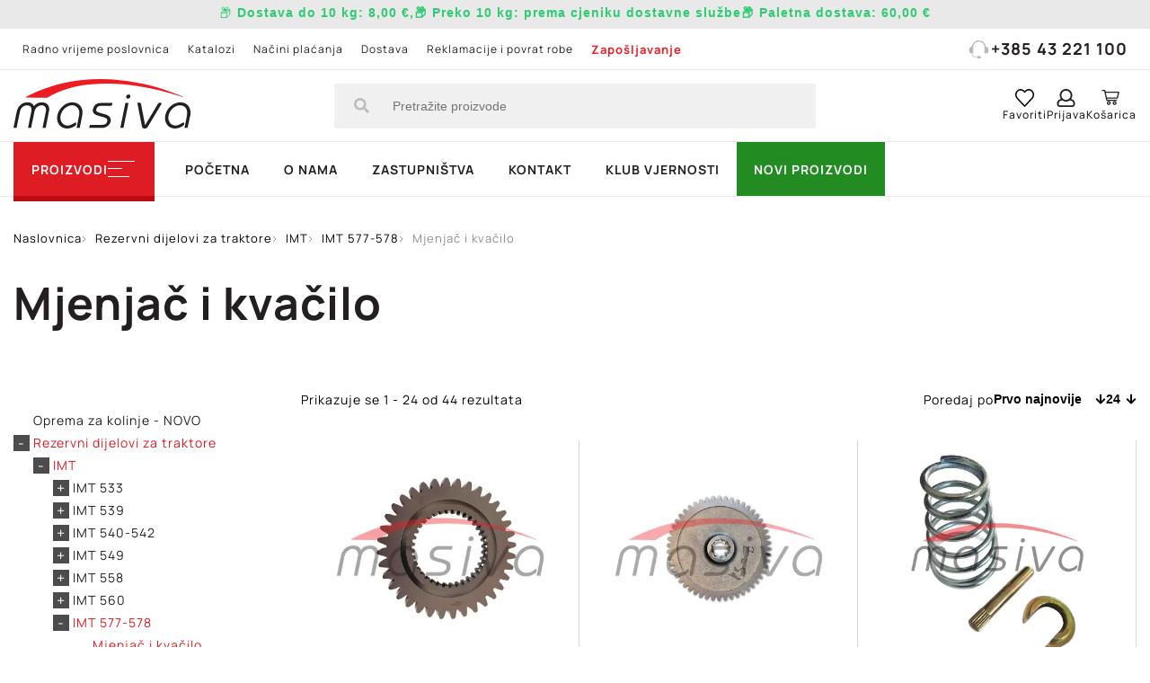

--- FILE ---
content_type: text/html; charset=UTF-8
request_url: https://masiva-bj.hr/rezervni-dijelovi-za-traktore/imt/imt-577-578/mjenjac-i-kvacilo
body_size: 36725
content:
<!DOCTYPE html>
<html lang="hr">
<head>
    
    <meta charset="UTF-8"/>
    <meta http-equiv="X-UA-Compatible" content="IE=edge">
    <meta name="viewport" content="width=device-width, initial-scale=1.0, maximum-scale=5.0">
    <title>
        Mjenjač i kvačilo | Masiva    </title>
    <meta http-equiv="content-language" content="hr">
        <meta name="description"
          content="">
    <meta name="title" content="Mjenjač i kvačilo">

        
        <meta property="og:site_name" content="Masiva" />
<meta property="og:type" content="website" />
<meta property="og:url" content="https://masiva-bj.hr/mjenjac-i-kvacilo" />
<meta property="og:title" content="Mjenjač i kvačilo | Masiva" />
<meta property="og:description" content=""/>
<meta property="og:locale" content="hr_HR" />
<meta property="og:updated_time" content="2022-10-06T10:47:07+02:00" />
    <meta property="og:image" content="https://masiva-bj.hr/Documents/settings/logo.png" />
    <meta property="og:image:secure_url" content="https://masiva-bj.hr/Documents/settings/logo.png" />
    <meta property="og:image:type" content="image/jpg" />
<meta property="og:image:alt" content="Mjenjač i kvačilo" />

        <meta name="twitter:card" content="summary" />
<meta name="twitter:title" content="Mjenjač i kvačilo | Masiva" />
<meta name="twitter:description" content=""/>
<meta name="twitter:url" content="https://masiva-bj.hr/mjenjac-i-kvacilo" />
    <meta property="twitter:image" content="https://masiva-bj.hr/Documents/settings/logo.png" />
<meta name="twitter:image:alt" content="Mjenjač i kvačilo" />
                <link rel="canonical" href="https://masiva-bj.hr/rezervni-dijelovi-za-traktore/imt/imt-577-578/mjenjac-i-kvacilo"/>
    
                <link rel="preload" type="text/css" href="/frontend/js/leaflet/leaflet.min.css?1757929119" as="style">
        <link rel="stylesheet" type="text/css" href="/frontend/js/leaflet/leaflet.min.css?1757929119">
            <link rel="preload" type="text/css" href="/frontend/js/leaflet-fullscreen/leaflet.fullscreen.min.css?1757929119" as="style">
        <link rel="stylesheet" type="text/css" href="/frontend/js/leaflet-fullscreen/leaflet.fullscreen.min.css?1757929119">
            <link rel="preload" type="text/css" href="/frontend/js/slick/slick.min.css?1757929119" as="style">
        <link rel="stylesheet" type="text/css" href="/frontend/js/slick/slick.min.css?1757929119">
            <link rel="preload" type="text/css" href="/frontend/js/slick/slick-theme.min.css?1757929119" as="style">
        <link rel="stylesheet" type="text/css" href="/frontend/js/slick/slick-theme.min.css?1757929119">
            <link rel="preload" type="text/css" href="/frontend/js/slick-lightbox/dist/slick-lightbox.min.css?1757929119" as="style">
        <link rel="stylesheet" type="text/css" href="/frontend/js/slick-lightbox/dist/slick-lightbox.min.css?1757929119">
    
                <link rel="preload" type="text/css" href="/frontend/builds/css/2026-01/1757929119_default_category_css.css" as="style">
        <link rel="stylesheet" type="text/css" href="/frontend/builds/css/2026-01/1757929119_default_category_css.css">
    
    <link rel="preload" href="/frontend/js/slick/fonts/slick.woff" as="font" type="font/woff" crossOrigin>

    <link rel="manifest" crossorigin="use-credentials" href="/frontend/images/icons/favicons/manifest.json">

<link rel="apple-touch-icon" sizes="57x57" href="/frontend/images/icons/favicons/apple-icon-57x57.png">
<link rel="apple-touch-icon" sizes="60x60" href="/frontend/images/icons/favicons/apple-icon-60x60.png">
<link rel="apple-touch-icon" sizes="72x72" href="/frontend/images/icons/favicons/apple-icon-72x72.png">
<link rel="apple-touch-icon" sizes="76x76" href="/frontend/images/icons/favicons/apple-icon-76x76.png">
<link rel="apple-touch-icon" sizes="114x114" href="/frontend/images/icons/favicons/apple-icon-114x114.png">
<link rel="apple-touch-icon" sizes="120x120" href="/frontend/images/icons/favicons/apple-icon-120x120.png">
<link rel="apple-touch-icon" sizes="144x144" href="/frontend/images/icons/favicons/apple-icon-144x144.png">
<link rel="apple-touch-icon" sizes="152x152" href="/frontend/images/icons/favicons/apple-icon-152x152.png">
<link rel="apple-touch-icon" sizes="180x180" href="/frontend/images/icons/favicons/apple-icon-180x180.png">

<link rel="icon" type="image/png" sizes="192x192" href="/frontend/images/icons/favicons/android-chrome-192x192.png">
<link rel="icon" type="image/png" sizes="72x72" href="/frontend/images/icons/favicons/android-icon-72x72.png">

<link rel="icon" type="image/png" sizes="96x96" href="/frontend/images/icons/favicons/favicon-96x96.png">
<link rel="icon" type="image/png" sizes="32x32" href="/frontend/images/icons/favicons/favicon-32x32.png">
<link rel="icon" type="image/png" sizes="16x16" href="/frontend/images/icons/favicons/favicon-16x16.png">
<link rel="shortcut icon" type="image/x-icon" href="/frontend/images/icons/favicons/favicon.ico"/>

</head>
<body class="ecshape page-default_category " data-recaptcha-site-key="6Lc6v9sUAAAAABIWjCRDNkZPb_xIIZ0veiK_lqyM" data-search-length="3">
<script type="application/ld+json">
		{
            "@context": "https://schema.org",
            "@type": "LocalBusiness",
            "url": "https://masiva-bj.hr/",
            "image":"https://masiva-bj.hr/Documents/settings/logo.png",
            "logo": "https://masiva-bj.hr/",
            "email": "masivabj@gmail.com",
            "address": {
                "@type": "PostalAddress",
                "addressCountry" : "HR",
                "addressLocality": "Bjelovar",
                "postalCode":"43000",
                "streetAddress": "Blajburških žrtava 19"
            },
            "description": "Masiva",
            "name": "Masiva d.o.o.",
            "telephone": "+385 43 221 100",
            "openingHours":["Pon-Pet 07:00-20:00"],
            "priceRange": "1 EUR - 90000 EUR"
        }





</script>

    <div class="main-content" id="page_978" data-entity-id="978" data-entity-type="product_group" data-attribute-set="product_group">
        <div class="sp-block-group-wrapper" >
                            
                
                                    <div class="row">                                                                                                                            <div class="col-xs-12 col-sm-12 col-md-12" data-block-id="22" data-block-type="header"><div class="sp-block-outer sp-block-outer-header menu-overlay " >
    <header>
                                    <div class="delivery-message"><p style="text-align: center;"><span style="color:#2ecc71;"><span style="font-size:14px;">📦<span style="font-family:Arial,Helvetica,sans-serif;"><strong> Dostava do 10 kg: <strong data-end="263" data-start="253">8,00 €,</strong>📦 Preko 10 kg: <strong data-end="315" data-is-only-node="" data-start="282">prema cjeniku dostavne službe</strong>📦 Paletna dostava: <strong data-end="349" data-start="338">60,00 €</strong></strong></span></span></span></p>
</div>
        
        <div class="header-first">
            <div class="container">
                <div class="header-first-content">
                    <div class="column-1 sp-block-outer ">
                                                                                                    <ul class="links">
                                                                                                            <li >
                                            <a href="/kontakt" title="Radno vrijeme poslovnica">Radno vrijeme poslovnica</a>
                                        </li>
                                                                                                                                                <li >
                                            <a href="/pdf-katalozi" title="Katalozi">Katalozi</a>
                                        </li>
                                                                                                                                                <li >
                                            <a href="/nacini-placanja" title="Načini plaćanja">Načini plaćanja</a>
                                        </li>
                                                                                                                                                <li >
                                            <a href="/dostava" title="Dostava">Dostava</a>
                                        </li>
                                                                                                                                                <li >
                                            <a href="/povrat-robe-reklamacije-i-raskid-ugovora-o-prodaji-na-daljinu" title="Reklamacije i povrat robe">Reklamacije i povrat robe</a>
                                        </li>
                                                                                                                                                <li class="bold">
                                            <a href="/zaposljavanje" title="Zapošljavanje">Zapošljavanje</a>
                                        </li>
                                                                                                </ul>
                                            </div>
                    <div class="column-2">
                        <ul class="links">
                            <li>
                                <a href="tel:+385 43 221 100" title="+385 43 221 100"><svg width="27" height="25" viewBox="0 0 27 25" fill="none" xmlns="http://www.w3.org/2000/svg">
<path d="M27 14.9357C26.9317 15.1836 26.8774 15.4356 26.7936 15.6779C26.3104 17.0778 25.0072 18.0415 23.5054 18.1059C23.1018 18.1232 22.6974 18.1163 22.2931 18.1122C21.7408 18.1073 21.4154 17.7819 21.4147 17.2336C21.4126 15.0313 21.4147 12.829 21.4133 10.6273C21.4126 9.68715 21.4471 8.74558 21.2478 7.81508C20.5511 4.56942 17.7799 2.08602 14.4255 1.71285C10.4688 1.27183 6.84672 3.69292 5.8535 7.48345C5.6781 8.15225 5.60837 8.86327 5.59991 9.5563C5.57033 12.0778 5.58864 14.5993 5.58794 17.1214C5.58794 17.7736 5.39 18.0505 4.74335 18.1163C3.19927 18.2735 1.79678 17.9869 0.77327 16.7102C0.261866 16.0725 0.0103901 15.3366 0.00405038 14.5252C-0.00158493 13.7823 -0.000880517 13.0401 0.00334596 12.2973C0.0146166 10.3144 1.59462 8.73173 3.61628 8.67634C3.71138 8.67357 3.80718 8.67634 3.91707 8.67634C4.23053 5.76093 5.55694 3.42499 7.97167 1.726C9.78483 0.450031 11.8312 -0.0989898 14.0557 0.014553C18.9936 0.267255 22.8341 4.24887 23.0856 8.64934C23.3857 8.67911 23.6921 8.68673 23.9893 8.7435C25.5531 9.04259 26.6929 10.2002 26.9514 11.7337C26.9598 11.7835 26.9824 11.8306 26.9986 11.8791C27 12.8968 27 13.9159 27 14.9357Z" fill="#BCB8B8"/>
<path d="M13.4964 24.9973C13.1449 24.9973 12.7941 25.0036 12.4426 24.996C11.5142 24.9759 10.7943 24.2676 10.7752 23.3641C10.7569 22.4786 11.4754 21.7178 12.3989 21.6866C13.1357 21.6617 13.8747 21.6603 14.6115 21.6873C15.5343 21.7212 16.2514 22.4904 16.226 23.3731C16.1999 24.2801 15.4821 24.978 14.5495 24.9967C14.1994 25.0036 13.8479 24.9973 13.4964 24.9973Z" fill="#BCB8B8"/>
<path d="M3.58301 19.0828C3.90211 19.0828 4.19867 19.0828 4.48818 19.0828C5.27501 21.7206 7.0769 22.9619 9.85863 22.8823C9.84736 23.0429 9.82834 23.1869 9.82834 23.3309C9.82834 23.477 9.84736 23.6231 9.85792 23.7692C6.67468 24.141 3.95282 21.8078 3.58301 19.0828Z" fill="#BCB8B8"/>
</svg>
+385 43 221 100</a>
                            </li>
                        </ul>
                    </div>
                </div>
            </div>
        </div>
        <div class="header-second">
            <div class="container">
                <div class="header-second-content">
                    <div class="column-1">
                        <a href="/" class="logo" title="masiva.hr">
                            <svg width="143" height="40" viewBox="0 0 143 40" fill="none" xmlns="http://www.w3.org/2000/svg">
<path d="M142.991 28.6534C142.384 31.43 141.787 34.2066 141.181 36.9832C141.003 37.8125 140.835 38.6324 140.658 39.4989C139.828 39.4989 139.053 39.4989 138.158 39.4989C138.699 36.8435 139.268 34.2532 139.734 31.6443C140.024 30.0138 140.388 28.346 140.313 26.7061C140.145 22.9698 137.113 20.6871 133.399 21.2741C128.315 22.0753 124.172 27.9733 125.273 32.8183C126.047 36.2471 129.07 38.269 132.485 37.3839C133.987 36.9925 135.34 36.0328 136.768 35.3527C137.057 35.2129 137.402 35.1756 137.719 35.0918C137.794 35.4086 137.943 35.7347 137.943 36.0515C137.934 37.0391 137.346 37.6261 136.534 38.1293C134.379 39.4523 132.084 40.2164 129.537 39.9182C125.478 39.4523 122.754 36.4801 122.483 32.2779C122.101 26.2682 126.654 20.2864 132.578 19.0472C138.13 17.8918 142.142 20.9852 142.823 25.2619C142.841 25.3551 142.944 25.4389 143 25.5321C142.991 26.5757 142.991 27.6192 142.991 28.6534Z" fill="#231F20"/>
<path d="M9.84302 14.4817C12.4554 13.2425 15.0398 11.9474 17.6802 10.7734C29.3613 5.57427 41.5928 2.36908 54.2815 0.915562C64.8617 -0.30502 75.4605 -0.277067 86.0593 0.831705C102.909 2.5927 119.143 6.70168 134.743 13.2984C135.629 13.6711 136.506 14.0811 137.327 14.6494C136.236 14.314 135.144 13.9879 134.062 13.6431C123.342 10.2423 112.435 7.55888 101.323 5.78857C88.6997 3.77601 76.0016 3.00266 63.2476 4.19529C52.6208 5.19226 42.2925 7.42843 32.6267 12.1244C31.3579 12.7394 30.089 13.3916 28.9227 14.1836C27.9151 14.873 26.8981 15.106 25.6946 15.078C20.7031 14.9476 15.7115 14.901 10.72 14.8265C10.4681 14.8265 10.2162 14.8265 9.96431 14.8265C9.91766 14.7053 9.88034 14.5935 9.84302 14.4817Z" fill="#ED1C23"/>
<path d="M26.0212 39.4991C25.1069 39.4991 24.3698 39.4991 23.5021 39.4991C23.9593 37.2163 24.3978 35.0081 24.8456 32.8092C25.3028 30.5264 25.8066 28.2436 26.2358 25.9515C26.8796 22.4668 24.3418 20.3145 20.983 21.4978C18.6506 22.3178 17.4097 24.0787 16.9245 26.3988C16.0755 30.4612 15.2545 34.5236 14.4241 38.586C14.3681 38.8748 14.2841 39.1543 14.1908 39.4991C13.4071 39.4991 12.6421 39.4991 11.7557 39.4991C12.2502 37.0765 12.7354 34.7006 13.2112 32.3153C13.659 30.0978 14.1442 27.8896 14.536 25.672C15.0585 22.7091 13.0339 20.7058 10.067 21.2835C7.40797 21.796 5.83121 23.5383 5.26209 26.1099C4.31976 30.3773 3.4894 34.6633 2.61238 38.9493C2.57506 39.1264 2.52841 39.2941 2.48176 39.5084C1.67006 39.5084 0.905004 39.5084 0 39.5084C0.513147 36.9647 1.00763 34.4677 1.51145 31.9799C1.88465 30.1258 2.27651 28.2809 2.64037 26.4267C3.54538 21.8798 6.80153 18.9169 10.9813 18.833C13.3791 18.7771 15.4224 19.3828 16.542 21.8892C18.3147 19.6437 20.6005 18.7399 23.3435 18.8424C26.9915 18.9821 29.3986 21.6096 28.8015 25.1875C28.0085 29.9487 26.9729 34.682 26.0212 39.4991Z" fill="#231F20"/>
<path d="M53.4887 39.5084C52.6023 39.5084 51.8746 39.5084 50.9882 39.5084C51.4454 37.2349 51.8839 35.036 52.3224 32.8371C52.6116 31.3836 52.9755 29.9394 53.1434 28.4766C53.442 25.9795 52.8915 23.6967 50.6897 22.1873C48.5065 20.6872 46.174 20.9481 43.8975 22.0382C39.755 24.0321 37.1892 28.7933 38.0663 32.7998C38.822 36.2193 41.8356 38.2598 45.2596 37.3933C46.7618 37.0113 48.1146 36.0516 49.5421 35.3714C49.8406 35.2317 50.1765 35.1758 50.4937 35.0826C50.5777 35.4367 50.7083 35.7814 50.7177 36.1355C50.7456 37.0486 50.2138 37.5797 49.4581 38.0549C47.2842 39.4245 44.9704 40.2165 42.3767 39.937C38.5887 39.527 35.995 36.974 35.3792 33.1166C34.3436 26.641 39.8763 19.5132 46.4259 18.8889C52.3691 18.3206 56.5209 22.4482 55.6812 28.3368C55.1401 32.0451 54.2444 35.7255 53.4887 39.5084Z" fill="#231F20"/>
<path d="M61.1765 39.4803C61.3445 38.6977 61.5031 37.9523 61.671 37.1416C64.7872 37.1416 67.8381 37.1789 70.889 37.123C71.8406 37.1044 72.8296 36.946 73.7253 36.6385C75.0968 36.1726 75.7499 35.0545 75.8059 33.6383C75.8618 32.25 74.9475 31.5419 73.7999 31.1412C72.4657 30.6754 71.0849 30.3586 69.7321 29.9672C68.7711 29.6877 67.7821 29.4361 66.8678 29.0541C64.4233 28.0199 63.5743 26.1378 64.414 23.6314C65.1977 21.302 66.8211 19.5876 69.2656 19.4013C72.7736 19.1404 76.3097 19.3361 79.9577 19.3361C79.8457 19.9231 79.8084 20.566 79.5658 21.1157C79.4632 21.3579 78.9407 21.5536 78.6048 21.5536C75.9645 21.5909 73.3148 21.5629 70.6744 21.5816C68.7897 21.6002 67.3809 22.6158 66.9611 24.1998C66.6439 25.3831 66.9051 26.1844 68.0154 26.6968C69.051 27.172 70.1799 27.4608 71.2808 27.787C72.4937 28.141 73.7439 28.374 74.9382 28.7932C78.9221 30.1909 79.8271 34.0669 76.9534 37.1975C75.5913 38.6883 73.7906 39.3778 71.878 39.4524C68.3326 39.5828 64.7965 39.4803 61.1765 39.4803Z" fill="#231F20"/>
<path d="M100.092 19.3176C100.278 19.243 100.353 19.1964 100.418 19.1964C102.788 19.0008 102.797 19.0008 103.245 21.3115C104.206 26.2218 105.148 31.132 106.109 36.0423C106.165 36.3312 106.249 36.6107 106.389 37.1511C106.669 36.7039 106.856 36.4336 107.033 36.1448C110.252 30.8059 113.508 25.495 116.662 20.1189C117.296 19.038 118.126 19.0846 119.013 19.2337C119.768 19.3548 119.712 19.9232 119.358 20.5009C117.762 23.1377 116.186 25.7745 114.6 28.4207C112.594 31.7563 110.578 35.0919 108.6 38.4462C107.938 39.5643 107.024 40.0674 105.745 39.9929C104.691 39.9277 104.029 39.4804 103.814 38.3717C102.583 32.0172 101.342 25.7 100.092 19.3176Z" fill="#231F20"/>
<path d="M88.849 39.4989C87.9533 39.4989 87.2162 39.4989 86.3206 39.4989C87.7014 32.6879 89.0729 25.9607 90.4444 19.2056C91.2934 19.2056 92.0305 19.2056 92.9635 19.2056C91.592 26.0166 90.2205 32.7345 88.849 39.4989Z" fill="#231F20"/>
<path d="M92.553 15.8141C91.6386 15.8234 91.0415 15.2737 91.0415 14.4165C91.0415 13.4102 91.9465 12.4878 92.9448 12.4692C93.8032 12.4505 94.4283 13.0562 94.4469 13.9041C94.4656 14.9383 93.6166 15.7955 92.553 15.8141Z" fill="#231F20"/>
</svg>

                        </a>
                    </div>
                    <div class="column-2 search-form-wrapper">
                                                <form action="/rezultati-pretrage" id="search-form" method="get">
                            <input type="hidden" name="s" value="1">
                            <input type="text"
                                   name="keyword"
                                                                      placeholder="Pretražite proizvode"
                                   autocomplete="off">
                            <button type="submit"><svg width="17" height="17" viewBox="0 0 17 17" fill="none" xmlns="http://www.w3.org/2000/svg">
<path fill-rule="evenodd" clip-rule="evenodd" d="M15.6516 16.5703C15.4984 16.7234 15.3125 16.8 15.0938 16.8C14.875 16.8 14.6891 16.7234 14.5359 16.5703L11.2547 13.2891C11.1016 13.1359 11.025 12.95 11.025 12.7312V12.2063C9.8 13.1687 8.4 13.65 6.825 13.65C5.57812 13.65 4.43516 13.3438 3.39609 12.7312C2.35703 12.1187 1.53125 11.293 0.91875 10.2539C0.30625 9.21484 0 8.07187 0 6.825C0 5.57812 0.30625 4.43516 0.91875 3.39609C1.53125 2.35703 2.35703 1.53125 3.39609 0.91875C4.43516 0.30625 5.57812 0 6.825 0C8.07187 0 9.21484 0.30625 10.2539 0.91875C11.293 1.53125 12.1187 2.35703 12.7312 3.39609C13.3438 4.43516 13.65 5.57812 13.65 6.825C13.65 8.4 13.1687 9.8 12.2063 11.025H12.7312C12.95 11.025 13.1359 11.1016 13.2891 11.2547L16.5703 14.5359C16.7234 14.6891 16.8 14.875 16.8 15.0938C16.8 15.3125 16.7234 15.4984 16.5703 15.6516L15.6516 16.5703ZM4.70859 10.4672C5.35391 10.8391 6.05937 11.025 6.825 11.025C7.59062 11.025 8.29609 10.8391 8.94141 10.4672C9.58672 10.0953 10.0953 9.58672 10.4672 8.94141C10.8391 8.29609 11.025 7.59062 11.025 6.825C11.025 6.05937 10.8391 5.35391 10.4672 4.70859C10.0953 4.06328 9.58672 3.55469 8.94141 3.18281C8.29609 2.81094 7.59062 2.625 6.825 2.625C6.05937 2.625 5.35391 2.81094 4.70859 3.18281C4.06328 3.55469 3.55469 4.06328 3.18281 4.70859C2.81094 5.35391 2.625 6.05937 2.625 6.825C2.625 7.59062 2.81094 8.29609 3.18281 8.94141C3.55469 9.58672 4.06328 10.0953 4.70859 10.4672Z" fill="#BCBCBC"/>
</svg>
</button>
                        </form>
                    </div>
                    <div class="column-3">
                        <ul class="shop-items">
                            <li class="search-toggle-wrapper">
                                <span class="search-toggle">
                                    <span class="icon">
                                        <span class="open">
<svg fill="#000000" xmlns="http://www.w3.org/2000/svg"  viewBox="0 0 30 30" width="30px" height="30px"><path d="M 13 3 C 7.4889971 3 3 7.4889971 3 13 C 3 18.511003 7.4889971 23 13 23 C 15.396508 23 17.597385 22.148986 19.322266 20.736328 L 25.292969 26.707031 A 1.0001 1.0001 0 1 0 26.707031 25.292969 L 20.736328 19.322266 C 22.148986 17.597385 23 15.396508 23 13 C 23 7.4889971 18.511003 3 13 3 z M 13 5 C 17.430123 5 21 8.5698774 21 13 C 21 17.430123 17.430123 21 13 21 C 8.5698774 21 5 17.430123 5 13 C 5 8.5698774 8.5698774 5 13 5 z"/></svg></span>
                                        <span class="close"><?xml version="1.0" encoding="UTF-8" standalone="no"?>
<svg 
    role="img" 
    xmlns="http://www.w3.org/2000/svg" 
    width="1000mm"
    height="1000mm"
    viewBox="0 0 1000 1000"
    style="max-width:1.6em; height: auto;">
    
    <path 
        id="path" 
        style="opacity:1;vector-effect:none;fill:#000000;fill-opacity:1;"
        d=" M 300 275C 306 275 313 277 318 282C 318 282 500 465 500 465C 500 465 682 282 682 282C 687 278 693 275 700 275C 710 274 719 281 723 290C 727 299 725 310 718 318C 718 318 535 500 535 500C 535 500 718 682 718 682C 724 689 727 698 724 707C 722 715 715 722 707 724C 698 727 689 724 682 718C 682 718 500 535 500 535C 500 535 318 718 318 718C 311 724 302 727 293 724C 285 722 278 715 276 707C 273 698 276 689 282 682C 282 682 465 500 465 500C 465 500 282 318 282 318C 275 311 273 300 277 290C 280 281 290 275 300 275C 300 275 300 275 300 275"
        transform="">
    </path>    
</svg></span>
                                    </span>
                                    <span class="label">Pretraga</span>
                                </span>
                            </li>
                            <li class="favorites">
                                <a href="/favoriti"
                                   title="Favoriti">
                                    <span class="icon">
                                        <svg width="19" height="18" viewBox="0 0 19 18" fill="none" xmlns="http://www.w3.org/2000/svg">
<path fill-rule="evenodd" clip-rule="evenodd" d="M0.0515416 5.00715C0.0352332 5.11695 0.0189233 5.22676 0 5.33586V6.16734C0.00354665 6.18446 0.00752476 6.20153 0.0115021 6.21859C0.0203181 6.25642 0.0291303 6.29423 0.0332318 6.33252C0.172607 7.68229 0.703324 8.85171 1.61596 9.83524C3.31455 11.6656 5.01655 13.4925 6.71855 15.3194C7.44783 16.1022 8.17711 16.885 8.90612 17.6681C9.3178 18.1106 9.69327 18.1106 10.1054 17.6681C10.745 16.9812 11.3847 16.2944 12.0244 15.6076C13.8157 13.6844 15.607 11.7613 17.3946 9.83423C18.3023 8.85626 18.8479 7.69391 18.9699 6.3497C19.148 4.38618 18.5369 2.702 17.1084 1.37042C15.9617 0.301525 14.5759 -0.127348 13.0318 0.0529907C11.7343 0.204536 10.6505 0.809202 9.76321 1.78212C9.70516 1.84623 9.64588 1.90908 9.59162 1.9666C9.56892 1.99067 9.5471 2.0138 9.52662 2.03571C9.45656 1.9682 9.38851 1.90175 9.32152 1.83633C9.18599 1.70396 9.05478 1.57582 8.92001 1.45175C7.51634 0.160588 5.87806 -0.299605 4.05577 0.193423C1.97655 0.756161 0.744492 2.21958 0.184511 4.29929C0.122363 4.53033 0.0869556 4.76872 0.0515416 5.00715ZM9.54399 16.273C9.53353 16.2889 9.52071 16.3083 9.5038 16.333C9.48195 16.3036 9.46417 16.2784 9.44858 16.2564C9.42136 16.2179 9.4008 16.1888 9.37683 16.1628C8.86063 15.608 8.34456 15.0531 7.8285 14.4982C6.11068 12.6512 4.39291 10.8042 2.67045 8.96133C1.71764 7.94143 1.26281 6.74069 1.37391 5.33536C1.50783 3.64007 2.64714 1.95842 4.40545 1.52197C5.7744 1.182 6.99158 1.51338 8.02375 2.49388C8.23803 2.69748 8.43791 2.91643 8.63782 3.13541C8.74145 3.24893 8.8451 3.36246 8.95076 3.47387C9.30143 3.84364 9.71014 3.83809 10.0663 3.46832C10.178 3.35218 10.2877 3.23338 10.3975 3.11454C10.6701 2.81935 10.9429 2.52394 11.2477 2.26858C12.8627 0.915284 15.241 1.16028 16.5886 2.79192C17.9571 4.44831 18.0379 6.67401 16.7905 8.42688C16.6853 8.57439 16.5663 8.7128 16.4433 8.84515C14.8414 10.568 13.2387 12.2899 11.636 14.0118C10.9531 14.7456 10.2701 15.4794 9.58713 16.2133C9.57377 16.2279 9.56266 16.2447 9.54399 16.273Z" fill="black"/>
</svg>

                                            <span class="amount" style="display: none;">0</span>

                                    </span>
                                    <span class="label">Favoriti</span>
                                </a>
                            </li>
                            <li class="account">
                                                                    <a href="/prijava" title="Prijava">
                                        <span class="icon"><svg width="19" height="19" viewBox="0 0 19 19" fill="none" xmlns="http://www.w3.org/2000/svg">
<path fill-rule="evenodd" clip-rule="evenodd" d="M16.1055 19C16.8971 19 17.5775 18.7155 18.1465 18.1465C18.7155 17.5775 19 16.8971 19 16.1055V15.1777C19 14.3118 18.765 13.5078 18.2949 12.7656C17.7012 11.776 16.8353 11.1204 15.6973 10.7988L14.918 10.5762C15.7591 9.41341 16.1797 8.11458 16.1797 6.67969C16.1797 5.46745 15.8828 4.34798 15.2891 3.32129C14.6953 2.2946 13.8851 1.48438 12.8584 0.890625C11.8317 0.296875 10.7122 0 9.5 0C8.28776 0 7.16829 0.296875 6.1416 0.890625C5.11491 1.48438 4.30469 2.2946 3.71094 3.32129C3.11719 4.34798 2.82031 5.46745 2.82031 6.67969C2.82031 8.11458 3.24089 9.41341 4.08203 10.5762L3.30273 10.7988C2.16471 11.1204 1.29883 11.7637 0.705078 12.7285C0.235026 13.4954 0 14.3118 0 15.1777V16.1055C0 16.8971 0.284505 17.5775 0.853516 18.1465C1.42253 18.7155 2.10286 19 2.89453 19H16.1055ZM9.5 11.5781C8.60938 11.5781 7.79297 11.3555 7.05078 10.9102C6.30859 10.4648 5.71484 9.87109 5.26953 9.12891C4.82422 8.38672 4.60156 7.57031 4.60156 6.67969C4.60156 5.78906 4.82422 4.97266 5.26953 4.23047C5.71484 3.48828 6.30859 2.89453 7.05078 2.44922C7.79297 2.00391 8.60938 1.78125 9.5 1.78125C10.3906 1.78125 11.207 2.00391 11.9492 2.44922C12.6914 2.89453 13.2852 3.48828 13.7305 4.23047C14.1758 4.97266 14.3984 5.78906 14.3984 6.67969C14.3984 7.57031 14.1758 8.38672 13.7305 9.12891C13.2852 9.87109 12.6914 10.4648 11.9492 10.9102C11.207 11.3555 10.3906 11.5781 9.5 11.5781ZM2.89453 17.2188H16.1055C16.4271 17.2188 16.693 17.1136 16.9033 16.9033C17.1136 16.693 17.2188 16.4271 17.2188 16.1055V15.1777C17.2188 14.5592 17.0332 14.0026 16.6621 13.5078C16.291 13.013 15.8086 12.679 15.2148 12.5059L13.5078 12.0234C12.3203 12.9141 10.9844 13.3594 9.5 13.3594C8.01562 13.3594 6.67969 12.9141 5.49219 12.0234L3.78516 12.5059C3.19141 12.679 2.70898 13.013 2.33789 13.5078C1.9668 14.0026 1.78125 14.5592 1.78125 15.1777V16.1055C1.78125 16.4271 1.88639 16.693 2.09668 16.9033C2.30697 17.1136 2.57292 17.2188 2.89453 17.2188Z" fill="#231F20"/>
</svg>
</span>
                                        <span class="label">Prijava</span>
                                    </a>
                                                            </li>
                            <li class="mini-cart">
                                <span class="cart local-overlay-toggle cart-toggle" title="Pregled košarice">
                                    <span class="icon">
                                        <svg width="25" height="22" viewBox="0 0 25 22" fill="none" xmlns="http://www.w3.org/2000/svg">
<path fill-rule="evenodd" clip-rule="evenodd" d="M0.401367 1.00732C0.401367 0.593112 0.74696 0.257324 1.1733 0.257324H4.26102C4.61147 0.256975 4.94381 0.51805 5.01686 0.851075L5.43499 2.75732H22.7873C23.2464 2.76052 23.6355 3.23612 23.5351 3.67139L21.734 11.1714C21.6583 11.4991 21.3318 11.7548 20.9862 11.7573H7.38893L7.71862 13.2573H19.9569C20.3647 13.2517 20.7398 13.6111 20.7398 14.0073C20.7398 14.4036 20.3647 14.7628 19.9569 14.7573H7.09143C6.70119 14.7604 6.39231 14.3793 6.28733 13.9214L3.63382 1.75732H1.1733C0.74696 1.75732 0.401367 1.42154 0.401367 1.00732ZM21.8144 4.25732H5.75663L7.06729 10.2573H20.3751L21.8144 4.25732ZM9.66453 15.2573C8.25259 15.2573 7.09143 16.3855 7.09143 17.7573C7.09143 19.1292 8.25259 20.2573 9.66453 20.2573C11.0765 20.2573 12.2376 19.1292 12.2376 17.7573C12.2376 16.3855 11.0765 15.2573 9.66453 15.2573ZM14.8107 17.7573C14.8107 16.3855 15.9719 15.2573 17.3838 15.2573C18.7958 15.2573 19.9569 16.3855 19.9569 17.7573C19.9569 19.1292 18.7958 20.2573 17.3838 20.2573C15.9719 20.2573 14.8107 19.1292 14.8107 17.7573ZM9.66453 16.7573C10.2421 16.7573 10.6938 17.1962 10.6938 17.7573C10.6938 18.3185 10.2421 18.7573 9.66453 18.7573C9.08699 18.7573 8.63529 18.3185 8.63529 17.7573C8.63529 17.1962 9.08699 16.7573 9.66453 16.7573ZM18.4131 17.7573C18.4131 17.1962 17.9614 16.7573 17.3838 16.7573C16.8063 16.7573 16.3546 17.1962 16.3546 17.7573C16.3546 18.3185 16.8063 18.7573 17.3838 18.7573C17.9614 18.7573 18.4131 18.3185 18.4131 17.7573Z" fill="#231F20"/>
</svg>

                                            <span class="amount" style="display: none;">0</span>

                                    </span>
                                    <span class="label">Košarica</span>
                                </span>
                            </li>
                        </ul>
                    </div>
                </div>
            </div>
        </div>
        <div class="header-third">
            <div class="container">
                <div class="header-third-content">
                    <span class="main-menu-toggle-wrapper local-overlay-toggle">
                        <span class="main-menu-label">Proizvodi</span>
                        <span class="main-menu-toggle"><span></span></span>
                    </span>

                    <div class="menu-wrapper-secondary sp-block-outer ">
        
            <ul class="main-menu-secondary level-1">
                                                                                                                                                                                                                                        <li class=" ">
                                                            <a href="/" title="Početna">Početna</a>
                                                    </li>
                                                                                                                                                                                                                                    <li class=" ">
                                                            <a href="o-nama" title="O nama">O nama</a>
                                                    </li>
                                                                                                                                                                                                                                    <li class=" ">
                                                            <a href="zastupnistva" title="Zastupništva">Zastupništva</a>
                                                    </li>
                                                                                                                                                                                                                                    <li class=" ">
                                                            <a href="kontakt" title="Kontakt">Kontakt</a>
                                                    </li>
                                                                                                                                                                                                                                    <li class=" ">
                                                            <a href="klub-vjernosti" title="Klub vjernosti">Klub vjernosti</a>
                                                    </li>
                                                                                                                                                                                                                                    <li class="green ">
                                                            <a href="novi-proizvodi-2" title="NOVI PROIZVODI">NOVI PROIZVODI</a>
                                                    </li>
                                                                                    </ul>
    
</div>
                </div>
            </div>
        </div>
    </header>
</div>
</div>
                                                            </div>
                                            
                
                                    <div class="row">                                                                                                                            <div class="col-xs-12 col-sm-12 col-md-12" data-block-id="228" data-block-type="container">        <div class=" sp-block-outer sp-block-outer-container    ">
    <div class="container ">
                    <div class="row">
                                    <div class="col-xs-12 col-md-12 sp-block-wrapper"
                         data-block-id="47">
                            <div class="sp-block-outer sp-block-outer-breadcrumbs " >
        <ul class="links" itemscope itemtype="https://schema.org/BreadcrumbList">
                            <li itemprop="itemListElement" itemscope itemtype="https://schema.org/ListItem">
                                            <a itemprop="item" href="/" title="Naslovnica"><span itemprop="name">Naslovnica</span></a>
                                        <span class="separator"><svg width="5" height="8" viewBox="0 0 5 8" fill="none" xmlns="http://www.w3.org/2000/svg">
<path d="M1 7L4 4L1 1" stroke="#979797"/>
</svg>
</span>                    <meta itemprop="position" content="1"/>
                </li>
                            <li itemprop="itemListElement" itemscope itemtype="https://schema.org/ListItem">
                                            <a itemprop="item" href="/rezervni-dijelovi-za-traktore" title="Rezervni dijelovi za traktore"><span itemprop="name">Rezervni dijelovi za traktore</span></a>
                                        <span class="separator"><svg width="5" height="8" viewBox="0 0 5 8" fill="none" xmlns="http://www.w3.org/2000/svg">
<path d="M1 7L4 4L1 1" stroke="#979797"/>
</svg>
</span>                    <meta itemprop="position" content="2"/>
                </li>
                            <li itemprop="itemListElement" itemscope itemtype="https://schema.org/ListItem">
                                            <a itemprop="item" href="/rezervni-dijelovi-za-traktore/imt" title="IMT"><span itemprop="name">IMT</span></a>
                                        <span class="separator"><svg width="5" height="8" viewBox="0 0 5 8" fill="none" xmlns="http://www.w3.org/2000/svg">
<path d="M1 7L4 4L1 1" stroke="#979797"/>
</svg>
</span>                    <meta itemprop="position" content="3"/>
                </li>
                            <li itemprop="itemListElement" itemscope itemtype="https://schema.org/ListItem">
                                            <a itemprop="item" href="/rezervni-dijelovi-za-traktore/imt/imt-577-578" title="IMT 577-578"><span itemprop="name">IMT 577-578</span></a>
                                        <span class="separator"><svg width="5" height="8" viewBox="0 0 5 8" fill="none" xmlns="http://www.w3.org/2000/svg">
<path d="M1 7L4 4L1 1" stroke="#979797"/>
</svg>
</span>                    <meta itemprop="position" content="4"/>
                </li>
                            <li itemprop="itemListElement" itemscope itemtype="https://schema.org/ListItem">
                                            <span itemprop="item"><span itemprop="name">Mjenjač i kvačilo</span></span>
                                                            <meta itemprop="position" content="5"/>
                </li>
                    </ul>
    </div>

                    </div>
                            </div>
            </div>
</div></div>
                                                            </div>
                                            
                
                                    <div class="row">                                                                                                                            <div class="col-xs-12 col-sm-12 col-md-12" data-block-id="321" data-block-type="container">        <div class=" sp-block-outer sp-block-outer-container    ">
    <div class="container ">
                    <div class="row">
                                    <div class="col-xs-12 col-md-12 sp-block-wrapper"
                         data-block-id="58">
                            <div class="sp-block-outer sp-block-outer-category_description section category-description " >
                            <h1>Mjenjač i kvačilo</h1>
        
        
                    </div>

                    </div>
                            </div>
            </div>
</div></div>
                                                            </div>
                                            
                
                                    <div class="row">                                                                                                                            <div class="col-xs-12 col-sm-12 col-md-12" data-block-id="208" data-block-type="container">        <div class=" sp-block-outer sp-block-outer-container  content-cont reversed-mobile   ">
    <div class="container ">
                    <div class="row">
                                    <div class="col-xs-12 col-md-3 sp-block-wrapper"
                         data-block-id="349">
                        <div class=" sp-block-outer sp-block-outer-container    ">
    <div class=" ">
                    <div class="row">
                                    <div class="col-xs-12 col-md-12 sp-block-wrapper"
                         data-block-id="350">
                            <div class="sp-block-outer sp-block-outer-side_menu side-menu-block ">
        <div class="row">
            <div class="col-xs-12">
                <div class="menu-title"><strong></strong></div>
                    <ul class="side-menu">
                                                                                <li >
                                                <a href="/oprema-za-kolinje">Oprema za kolinje - NOVO</a>
                                            </li>
                                                                                                    <li class="active expanded">
                                                    <span class="submenu-toggle"></span>
                                                <a href="/rezervni-dijelovi-za-traktore">Rezervni dijelovi za traktore</a>
                                                        <ul class="side-menu">
                                                                                                    <li class="active expanded">
                                                    <span class="submenu-toggle"></span>
                                                <a href="/rezervni-dijelovi-za-traktore/imt">IMT</a>
                                                        <ul class="side-menu">
                                                                                                    <li >
                                                    <span class="submenu-toggle"></span>
                                                <a href="/rezervni-dijelovi-za-traktore/imt/imt-533">IMT 533</a>
                                                        <ul class="side-menu">
                                                                                                    <li >
                                                <a href="/rezervni-dijelovi-za-traktore/imt/imt-533/hidraulika-2">Hidraulika</a>
                                            </li>
                                                                                                    <li >
                                                <a href="/rezervni-dijelovi-za-traktore/imt/imt-533/upravljacki-mehanizam-i-karoserija-2">Upravljački mehanizam i karoserija</a>
                                            </li>
                                                                                                    <li >
                                                <a href="/rezervni-dijelovi-za-traktore/imt/imt-533/motor-3">Motor</a>
                                            </li>
                                                                                                    <li >
                                                <a href="/rezervni-dijelovi-za-traktore/imt/imt-533/kocnice">Kočnice</a>
                                            </li>
                                                                                                    <li >
                                                <a href="/rezervni-dijelovi-za-traktore/imt/imt-533/mjenjac-i-kvacilo-14">Mjenjač i kvačilo</a>
                                            </li>
                                                            </ul>

                                            </li>
                                                                                                    <li >
                                                    <span class="submenu-toggle"></span>
                                                <a href="/rezervni-dijelovi-za-traktore/imt/imt-539-1">IMT 539</a>
                                                        <ul class="side-menu">
                                                                                                    <li >
                                                <a href="/rezervni-dijelovi-za-traktore/imt/imt-539-1/motor-2">Motor</a>
                                            </li>
                                                                                                    <li >
                                                <a href="/rezervni-dijelovi-za-traktore/imt/imt-539-1/mjenjac-i-kvacilo-1">Mjenjač i kvačilo</a>
                                            </li>
                                                                                                    <li >
                                                <a href="/rezervni-dijelovi-za-traktore/imt/imt-539-1/upravljacki-mehanizam-i-karoserija-3">Upravljački mehanizam i karoserija</a>
                                            </li>
                                                                                                    <li >
                                                <a href="/rezervni-dijelovi-za-traktore/imt/imt-539-1/hidraulika-3">Hidraulika</a>
                                            </li>
                                                                                                    <li >
                                                <a href="/rezervni-dijelovi-za-traktore/imt/imt-539-1/kocnice-1">Kočnice</a>
                                            </li>
                                                            </ul>

                                            </li>
                                                                                                    <li >
                                                    <span class="submenu-toggle"></span>
                                                <a href="/rezervni-dijelovi-za-traktore/imt/imt-540-542">IMT 540-542</a>
                                                        <ul class="side-menu">
                                                                                                    <li >
                                                <a href="/rezervni-dijelovi-za-traktore/imt/imt-540-542/motor-5">Motor</a>
                                            </li>
                                                                                                    <li >
                                                <a href="/rezervni-dijelovi-za-traktore/imt/imt-540-542/upravljacki-mehanizam-i-karoserija-4">Upravljački mehanizam i karoserija</a>
                                            </li>
                                                                                                    <li >
                                                <a href="/rezervni-dijelovi-za-traktore/imt/imt-540-542/hidraulika-4">Hidraulika</a>
                                            </li>
                                                                                                    <li >
                                                <a href="/rezervni-dijelovi-za-traktore/imt/imt-540-542/mjenjac-i-kvacilo-2">Mjenjač i kvačilo</a>
                                            </li>
                                                                                                    <li >
                                                <a href="/rezervni-dijelovi-za-traktore/imt/imt-540-542/kocnice-2">Kočnice</a>
                                            </li>
                                                            </ul>

                                            </li>
                                                                                                    <li >
                                                    <span class="submenu-toggle"></span>
                                                <a href="/rezervni-dijelovi-za-traktore/imt/imt-549">IMT 549</a>
                                                        <ul class="side-menu">
                                                                                                    <li >
                                                <a href="/rezervni-dijelovi-za-traktore/imt/imt-549/motor-6">Motor</a>
                                            </li>
                                                                                                    <li >
                                                <a href="/rezervni-dijelovi-za-traktore/imt/imt-549/upravljacki-mehanizam-i-karoserija-5">Upravljački mehanizam i karoserija</a>
                                            </li>
                                                                                                    <li >
                                                <a href="/rezervni-dijelovi-za-traktore/imt/imt-549/hidraulika-5">Hidraulika</a>
                                            </li>
                                                                                                    <li >
                                                <a href="/rezervni-dijelovi-za-traktore/imt/imt-549/kocnice-3">Kočnice</a>
                                            </li>
                                                                                                    <li >
                                                <a href="/rezervni-dijelovi-za-traktore/imt/imt-549/mjenjac-i-kvacilo-24">Mjenjač i kvačilo</a>
                                            </li>
                                                            </ul>

                                            </li>
                                                                                                    <li >
                                                    <span class="submenu-toggle"></span>
                                                <a href="/rezervni-dijelovi-za-traktore/imt/imt-558">IMT 558</a>
                                                        <ul class="side-menu">
                                                                                                    <li >
                                                <a href="/rezervni-dijelovi-za-traktore/imt/imt-558/mjenjac-i-kvacilo-4">Mjenjač i kvačilo</a>
                                            </li>
                                                                                                    <li >
                                                <a href="/rezervni-dijelovi-za-traktore/imt/imt-558/motor-7">Motor</a>
                                            </li>
                                                                                                    <li >
                                                <a href="/rezervni-dijelovi-za-traktore/imt/imt-558/upravljacki-mehanizam-i-karoserija-6">Upravljački mehanizam i karoserija</a>
                                            </li>
                                                                                                    <li >
                                                <a href="/rezervni-dijelovi-za-traktore/imt/imt-558/hidraulika-6">Hidraulika</a>
                                            </li>
                                                                                                    <li >
                                                <a href="/rezervni-dijelovi-za-traktore/imt/imt-558/kocnice-4">Kočnice</a>
                                            </li>
                                                            </ul>

                                            </li>
                                                                                                    <li >
                                                    <span class="submenu-toggle"></span>
                                                <a href="/rezervni-dijelovi-za-traktore/imt/imt-560">IMT 560</a>
                                                        <ul class="side-menu">
                                                                                                    <li >
                                                <a href="/rezervni-dijelovi-za-traktore/imt/imt-560/mjenjac-i-kvacilo-5">Mjenjač i kvačilo</a>
                                            </li>
                                                                                                    <li >
                                                <a href="/rezervni-dijelovi-za-traktore/imt/imt-560/motor-8">Motor</a>
                                            </li>
                                                                                                    <li >
                                                <a href="/rezervni-dijelovi-za-traktore/imt/imt-560/upravljacki-mehanizam-i-karoserija-7">Upravljački mehanizam i karoserija</a>
                                            </li>
                                                                                                    <li >
                                                <a href="/rezervni-dijelovi-za-traktore/imt/imt-560/hidraulika-7">Hidraulika</a>
                                            </li>
                                                                                                    <li >
                                                <a href="/rezervni-dijelovi-za-traktore/imt/imt-560/kocnice-5">Kočnice</a>
                                            </li>
                                                            </ul>

                                            </li>
                                                                                                    <li class="active expanded">
                                                    <span class="submenu-toggle"></span>
                                                <a href="/rezervni-dijelovi-za-traktore/imt/imt-577-578">IMT 577-578</a>
                                                        <ul class="side-menu">
                                                                                                    <li class="active expanded">
                                                <a href="/rezervni-dijelovi-za-traktore/imt/imt-577-578/mjenjac-i-kvacilo">Mjenjač i kvačilo</a>
                                            </li>
                                                                                                    <li >
                                                <a href="/rezervni-dijelovi-za-traktore/imt/imt-577-578/motor">Motor</a>
                                            </li>
                                                                                                    <li >
                                                <a href="/rezervni-dijelovi-za-traktore/imt/imt-577-578/upravljacki-mehanizam-i-karoserija">Upravljački mehanizam i karoserija</a>
                                            </li>
                                                                                                    <li >
                                                <a href="/rezervni-dijelovi-za-traktore/imt/imt-577-578/hidraulika">Hidraulika</a>
                                            </li>
                                                                                                    <li >
                                                <a href="/rezervni-dijelovi-za-traktore/imt/imt-577-578/kocnice-6">Kočnice</a>
                                            </li>
                                                            </ul>

                                            </li>
                                                                                                    <li >
                                                    <span class="submenu-toggle"></span>
                                                <a href="/rezervni-dijelovi-za-traktore/imt/imt-5106-5136">IMT 5106-5136</a>
                                                        <ul class="side-menu">
                                                                                                    <li >
                                                <a href="/rezervni-dijelovi-za-traktore/imt/imt-5106-5136/mjenjac-i-kvacilo-22">Mjenjač i kvačilo</a>
                                            </li>
                                                                                                    <li >
                                                <a href="/rezervni-dijelovi-za-traktore/imt/imt-5106-5136/motor-23">Motor</a>
                                            </li>
                                                                                                    <li >
                                                <a href="/rezervni-dijelovi-za-traktore/imt/imt-5106-5136/upravljacki-mehanizam-i-karoserija-22">Upravljački mehanizam i karoserija</a>
                                            </li>
                                                                                                    <li >
                                                <a href="/rezervni-dijelovi-za-traktore/imt/imt-5106-5136/hidraulika-22">Hidraulika</a>
                                            </li>
                                                                                                    <li >
                                                <a href="/rezervni-dijelovi-za-traktore/imt/imt-5106-5136/kocnice-22">Kočnice</a>
                                            </li>
                                                            </ul>

                                            </li>
                                                                                                    <li >
                                                    <span class="submenu-toggle"></span>
                                                <a href="/rezervni-dijelovi-za-traktore/imt/imt-555">IMT 555</a>
                                                        <ul class="side-menu">
                                                                                                    <li >
                                                <a href="/rezervni-dijelovi-za-traktore/imt/imt-555/mjenjac-i-kvacilo-37">Mjenjač i kvačilo</a>
                                            </li>
                                                                                                    <li >
                                                <a href="/rezervni-dijelovi-za-traktore/imt/imt-555/motor-37">Motor</a>
                                            </li>
                                                                                                    <li >
                                                <a href="/rezervni-dijelovi-za-traktore/imt/imt-555/upravljacki-mehanizam-i-karoserija-36">Upravljački mehanizam i karoserija</a>
                                            </li>
                                                                                                    <li >
                                                <a href="/rezervni-dijelovi-za-traktore/imt/imt-555/hidraulika-36">Hidraulika</a>
                                            </li>
                                                                                                    <li >
                                                <a href="/rezervni-dijelovi-za-traktore/imt/imt-555/kocnice-36">Kočnice</a>
                                            </li>
                                                            </ul>

                                            </li>
                                                            </ul>

                                            </li>
                                                                                                    <li >
                                                    <span class="submenu-toggle"></span>
                                                <a href="/rezervni-dijelovi-za-traktore/massey-ferguson">Massey Ferguson</a>
                                                        <ul class="side-menu">
                                                                                                    <li >
                                                    <span class="submenu-toggle"></span>
                                                <a href="/rezervni-dijelovi-za-traktore/massey-ferguson/mf-135">MF 135</a>
                                                        <ul class="side-menu">
                                                                                                    <li >
                                                <a href="/rezervni-dijelovi-za-traktore/massey-ferguson/mf-135/mjenjac-i-kvacilo-12">Mjenjač i kvačilo</a>
                                            </li>
                                                                                                    <li >
                                                <a href="/rezervni-dijelovi-za-traktore/massey-ferguson/mf-135/motor-15">Motor</a>
                                            </li>
                                                                                                    <li >
                                                <a href="/rezervni-dijelovi-za-traktore/massey-ferguson/mf-135/upravljacki-mehanizam-i-karoserija-14">Upravljački mehanizam i karoserija</a>
                                            </li>
                                                                                                    <li >
                                                <a href="/rezervni-dijelovi-za-traktore/massey-ferguson/mf-135/hidraulika-14">Hidraulika</a>
                                            </li>
                                                                                                    <li >
                                                <a href="/rezervni-dijelovi-za-traktore/massey-ferguson/mf-135/kocnice-13">Kočnice</a>
                                            </li>
                                                            </ul>

                                            </li>
                                                                                                    <li >
                                                    <span class="submenu-toggle"></span>
                                                <a href="/rezervni-dijelovi-za-traktore/massey-ferguson/mf-165">MF 165</a>
                                                        <ul class="side-menu">
                                                                                                    <li >
                                                <a href="/rezervni-dijelovi-za-traktore/massey-ferguson/mf-165/mjenjac-i-kvacilo-13">Mjenjač i kvačilo</a>
                                            </li>
                                                                                                    <li >
                                                <a href="/rezervni-dijelovi-za-traktore/massey-ferguson/mf-165/motor-16">Motor</a>
                                            </li>
                                                                                                    <li >
                                                <a href="/rezervni-dijelovi-za-traktore/massey-ferguson/mf-165/upravljacki-mehanizam-i-karoserija-15">Upravljački mehanizam i karoserija</a>
                                            </li>
                                                                                                    <li >
                                                <a href="/rezervni-dijelovi-za-traktore/massey-ferguson/mf-165/hidraulika-15">Hidraulika</a>
                                            </li>
                                                                                                    <li >
                                                <a href="/rezervni-dijelovi-za-traktore/massey-ferguson/mf-165/kocnice-14">Kočnice</a>
                                            </li>
                                                            </ul>

                                            </li>
                                                                                                    <li >
                                                <a href="/rezervni-dijelovi-za-traktore/massey-ferguson/mf-200-serija">MF 200 serija</a>
                                            </li>
                                                            </ul>

                                            </li>
                                                                                                    <li >
                                                <a href="/rezervni-dijelovi-za-traktore/ostali-traktori/belarus-mtz">Belarus MTZ</a>
                                            </li>
                                                                                                    <li >
                                                    <span class="submenu-toggle"></span>
                                                <a href="/rezervni-dijelovi-za-traktore/tomo-vinkovic">Tomo Vinković</a>
                                                        <ul class="side-menu">
                                                                                                    <li >
                                                    <span class="submenu-toggle"></span>
                                                <a href="/rezervni-dijelovi-za-traktore/tomo-vinkovic/tomo-vinkovic-stara-tipa-ex">Tomo Vinković stara tipa EX</a>
                                                        <ul class="side-menu">
                                                                                                    <li >
                                                <a href="/rezervni-dijelovi-za-traktore/tomo-vinkovic/tomo-vinkovic-stara-tipa-ex/kocnice-15">Kočnice</a>
                                            </li>
                                                                                                    <li >
                                                <a href="/rezervni-dijelovi-za-traktore/tomo-vinkovic/tomo-vinkovic-stara-tipa-ex/mjenjac-i-kvacilo-15">Mjenjač i kvačilo</a>
                                            </li>
                                                                                                    <li >
                                                <a href="/rezervni-dijelovi-za-traktore/tomo-vinkovic/tomo-vinkovic-stara-tipa-ex/motor-17">Motor</a>
                                            </li>
                                                                                                    <li >
                                                <a href="/rezervni-dijelovi-za-traktore/tomo-vinkovic/tomo-vinkovic-stara-tipa-ex/upravljacki-mehanizam-i-karoserija-16">Upravljački mehanizam i karoserija</a>
                                            </li>
                                                                                                    <li >
                                                <a href="/rezervni-dijelovi-za-traktore/tomo-vinkovic/tomo-vinkovic-stara-tipa-ex/hidraulika-16">Hidraulika</a>
                                            </li>
                                                            </ul>

                                            </li>
                                                                                                    <li >
                                                    <span class="submenu-toggle"></span>
                                                <a href="/rezervni-dijelovi-za-traktore/tomo-vinkovic/tomo-vinkovic-418-419-420">Tomo Vinković  418, 419, 420</a>
                                                        <ul class="side-menu">
                                                                                                    <li >
                                                <a href="/rezervni-dijelovi-za-traktore/tomo-vinkovic/tomo-vinkovic-418-419-420/kocnice-16">Kočnice</a>
                                            </li>
                                                                                                    <li >
                                                <a href="/rezervni-dijelovi-za-traktore/tomo-vinkovic/tomo-vinkovic-418-419-420/mjenjac-i-kvacilo-16">Mjenjač i kvačilo</a>
                                            </li>
                                                                                                    <li >
                                                <a href="/rezervni-dijelovi-za-traktore/tomo-vinkovic/tomo-vinkovic-418-419-420/motor-18">Motor</a>
                                            </li>
                                                                                                    <li >
                                                <a href="/rezervni-dijelovi-za-traktore/tomo-vinkovic/tomo-vinkovic-418-419-420/upravljacki-mehanizam-i-karoserija-17">Upravljački mehanizam i karoserija</a>
                                            </li>
                                                                                                    <li >
                                                <a href="/rezervni-dijelovi-za-traktore/tomo-vinkovic/tomo-vinkovic-418-419-420/hidraulika-17">Hidraulika</a>
                                            </li>
                                                            </ul>

                                            </li>
                                                                                                    <li >
                                                    <span class="submenu-toggle"></span>
                                                <a href="/rezervni-dijelovi-za-traktore/tomo-vinkovic/tomo-vinkovic-521-523">Tomo Vinković 521, 523</a>
                                                        <ul class="side-menu">
                                                                                                    <li >
                                                <a href="/rezervni-dijelovi-za-traktore/tomo-vinkovic/tomo-vinkovic-521-523/kocnice-17">Kočnice</a>
                                            </li>
                                                                                                    <li >
                                                <a href="/rezervni-dijelovi-za-traktore/tomo-vinkovic/tomo-vinkovic-521-523/mjenjac-i-kvacilo-17">Mjenjač i kvačilo</a>
                                            </li>
                                                                                                    <li >
                                                <a href="/rezervni-dijelovi-za-traktore/tomo-vinkovic/tomo-vinkovic-521-523/motor-19">Motor</a>
                                            </li>
                                                                                                    <li >
                                                <a href="/rezervni-dijelovi-za-traktore/tomo-vinkovic/tomo-vinkovic-521-523/upravljacki-mehanizam-i-karoserija-18">Upravljački mehanizam i karoserija</a>
                                            </li>
                                                                                                    <li >
                                                <a href="/rezervni-dijelovi-za-traktore/tomo-vinkovic/tomo-vinkovic-521-523/hidraulika-18">Hidraulika</a>
                                            </li>
                                                            </ul>

                                            </li>
                                                                                                    <li >
                                                    <span class="submenu-toggle"></span>
                                                <a href="/rezervni-dijelovi-za-traktore/tomo-vinkovic/tomo-vinkovic-730-732">Tomo Vinković 730, 732</a>
                                                        <ul class="side-menu">
                                                                                                    <li >
                                                <a href="/rezervni-dijelovi-za-traktore/tomo-vinkovic/tomo-vinkovic-730-732/kocnice-18">Kočnice</a>
                                            </li>
                                                                                                    <li >
                                                <a href="/rezervni-dijelovi-za-traktore/tomo-vinkovic/tomo-vinkovic-730-732/mjenjac-i-kvacilo-18">Mjenjač i kvačilo</a>
                                            </li>
                                                                                                    <li >
                                                <a href="/rezervni-dijelovi-za-traktore/tomo-vinkovic/tomo-vinkovic-730-732/motor-20">Motor</a>
                                            </li>
                                                                                                    <li >
                                                <a href="/rezervni-dijelovi-za-traktore/tomo-vinkovic/tomo-vinkovic-730-732/upravljacki-mehanizam-i-karoserija-19">Upravljački mehanizam i karoserija</a>
                                            </li>
                                                                                                    <li >
                                                <a href="/rezervni-dijelovi-za-traktore/tomo-vinkovic/tomo-vinkovic-730-732/hidraulika-19">Hidraulika</a>
                                            </li>
                                                            </ul>

                                            </li>
                                                                                                    <li >
                                                    <span class="submenu-toggle"></span>
                                                <a href="/rezervni-dijelovi-za-traktore/tomo-vinkovic/tomo-vinkovic-818-821">Tomo Vinković 818, 821</a>
                                                        <ul class="side-menu">
                                                                                                    <li >
                                                <a href="/rezervni-dijelovi-za-traktore/tomo-vinkovic/tomo-vinkovic-818-821/motor-1">Motor</a>
                                            </li>
                                                                                                    <li >
                                                <a href="/rezervni-dijelovi-za-traktore/tomo-vinkovic/tomo-vinkovic-818-821/upravljacki-mehanizam-i-karoserija-1">Upravljački mehanizam i karoserija</a>
                                            </li>
                                                                                                    <li >
                                                <a href="/rezervni-dijelovi-za-traktore/tomo-vinkovic/tomo-vinkovic-818-821/hidraulika-1">Hidraulika</a>
                                            </li>
                                                                                                    <li >
                                                <a href="/rezervni-dijelovi-za-traktore/tomo-vinkovic/tomo-vinkovic-818-821/kocnice-19">Kočnice</a>
                                            </li>
                                                                                                    <li >
                                                <a href="/rezervni-dijelovi-za-traktore/tomo-vinkovic/tomo-vinkovic-818-821/mjenjac-i-kvacilo-19">Mjenjač i kvačilo</a>
                                            </li>
                                                            </ul>

                                            </li>
                                                                                                    <li >
                                                    <span class="submenu-toggle"></span>
                                                <a href="/rezervni-dijelovi-za-traktore/tomo-vinkovic/tomo-vinkovic-826-slavija">Tomo Vinković 826 Slavija</a>
                                                        <ul class="side-menu">
                                                                                                    <li >
                                                <a href="/rezervni-dijelovi-za-traktore/tomo-vinkovic/tomo-vinkovic-826-slavija/kocnice-20">Kočnice</a>
                                            </li>
                                                                                                    <li >
                                                <a href="/rezervni-dijelovi-za-traktore/tomo-vinkovic/tomo-vinkovic-826-slavija/mjenjac-i-kvacilo-20">Mjenjač i kvačilo</a>
                                            </li>
                                                                                                    <li >
                                                <a href="/rezervni-dijelovi-za-traktore/tomo-vinkovic/tomo-vinkovic-826-slavija/motor-21">Motor</a>
                                            </li>
                                                                                                    <li >
                                                <a href="/rezervni-dijelovi-za-traktore/tomo-vinkovic/tomo-vinkovic-826-slavija/upravljacki-mehanizam-i-karoserija-20">Upravljački mehanizam i karoserija</a>
                                            </li>
                                                                                                    <li >
                                                <a href="/rezervni-dijelovi-za-traktore/tomo-vinkovic/tomo-vinkovic-826-slavija/hidraulika-20">Hidraulika</a>
                                            </li>
                                                            </ul>

                                            </li>
                                                                                                    <li >
                                                    <span class="submenu-toggle"></span>
                                                <a href="/rezervni-dijelovi-za-traktore/tomo-vinkovic/tomo-vinkovic-830">Tomo Vinković 830</a>
                                                        <ul class="side-menu">
                                                                                                    <li >
                                                <a href="/rezervni-dijelovi-za-traktore/tomo-vinkovic/tomo-vinkovic-830/kocnice-21">Kočnice</a>
                                            </li>
                                                                                                    <li >
                                                <a href="/rezervni-dijelovi-za-traktore/tomo-vinkovic/tomo-vinkovic-830/mjenjac-i-kvacilo-21">Mjenjač i kvačilo</a>
                                            </li>
                                                                                                    <li >
                                                <a href="/rezervni-dijelovi-za-traktore/tomo-vinkovic/tomo-vinkovic-830/motor-22">Motor</a>
                                            </li>
                                                                                                    <li >
                                                <a href="/rezervni-dijelovi-za-traktore/tomo-vinkovic/tomo-vinkovic-830/upravljacki-mehanizam-i-karoserija-21">Upravljački mehanizam i karoserija</a>
                                            </li>
                                                                                                    <li >
                                                <a href="/rezervni-dijelovi-za-traktore/tomo-vinkovic/tomo-vinkovic-830/hidraulika-21">Hidraulika</a>
                                            </li>
                                                            </ul>

                                            </li>
                                                            </ul>

                                            </li>
                                                                                                    <li >
                                                    <span class="submenu-toggle"></span>
                                                <a href="/rezervni-dijelovi-za-traktore/ursus">Ursus</a>
                                                        <ul class="side-menu">
                                                                                                    <li >
                                                    <span class="submenu-toggle"></span>
                                                <a href="/rezervni-dijelovi-za-traktore/ursus/ursus-330-335">Ursus 330-335</a>
                                                        <ul class="side-menu">
                                                                                                    <li >
                                                <a href="/rezervni-dijelovi-za-traktore/ursus/ursus-330-335/mjenjac-i-kvacilo-10">Mjenjač i kvačilo</a>
                                            </li>
                                                                                                    <li >
                                                <a href="/rezervni-dijelovi-za-traktore/ursus/ursus-330-335/motor-13">Motor</a>
                                            </li>
                                                                                                    <li >
                                                <a href="/rezervni-dijelovi-za-traktore/ursus/ursus-330-335/upravljacki-mehanizam-i-karoserija-12">Upravljački mehanizam i karoserija</a>
                                            </li>
                                                                                                    <li >
                                                <a href="/rezervni-dijelovi-za-traktore/ursus/ursus-330-335/hidraulika-12">Hidraulika</a>
                                            </li>
                                                                                                    <li >
                                                <a href="/rezervni-dijelovi-za-traktore/ursus/ursus-330-335/kocnice-11">Kočnice</a>
                                            </li>
                                                            </ul>

                                            </li>
                                                                                                    <li >
                                                    <span class="submenu-toggle"></span>
                                                <a href="/rezervni-dijelovi-za-traktore/ursus/ursus-355-360">Ursus 355-360</a>
                                                        <ul class="side-menu">
                                                                                                    <li >
                                                <a href="/rezervni-dijelovi-za-traktore/ursus/ursus-355-360/mjenjac-i-kvacilo-11">Mjenjač i kvačilo</a>
                                            </li>
                                                                                                    <li >
                                                <a href="/rezervni-dijelovi-za-traktore/ursus/ursus-355-360/motor-14">Motor</a>
                                            </li>
                                                                                                    <li >
                                                <a href="/rezervni-dijelovi-za-traktore/ursus/ursus-355-360/upravljacki-mehanizam-i-karoserija-13">Upravljački mehanizam i karoserija</a>
                                            </li>
                                                                                                    <li >
                                                <a href="/rezervni-dijelovi-za-traktore/ursus/ursus-355-360/hidraulika-13">Hidraulika</a>
                                            </li>
                                                                                                    <li >
                                                <a href="/rezervni-dijelovi-za-traktore/ursus/ursus-355-360/kocnice-12">Kočnice</a>
                                            </li>
                                                            </ul>

                                            </li>
                                                                                                    <li >
                                                <a href="/rezervni-dijelovi-za-traktore/ursus/ursus-385">Ursus 385</a>
                                            </li>
                                                            </ul>

                                            </li>
                                                                                                    <li >
                                                    <span class="submenu-toggle"></span>
                                                <a href="/rezervni-dijelovi-za-traktore/univerzal">Univerzal</a>
                                                        <ul class="side-menu">
                                                                                                    <li >
                                                    <span class="submenu-toggle"></span>
                                                <a href="/rezervni-dijelovi-za-traktore/univerzal/univerzal-445">Univerzal 445</a>
                                                        <ul class="side-menu">
                                                                                                    <li >
                                                <a href="/rezervni-dijelovi-za-traktore/univerzal/univerzal-445/mjenjac-i-kvacilo-8">Mjenjač i kvačilo</a>
                                            </li>
                                                                                                    <li >
                                                <a href="/rezervni-dijelovi-za-traktore/univerzal/univerzal-445/motor-11">Motor</a>
                                            </li>
                                                                                                    <li >
                                                <a href="/rezervni-dijelovi-za-traktore/univerzal/univerzal-445/upravljacki-mehanizam-i-karoserija-10">Upravljački mehanizam i karoserija</a>
                                            </li>
                                                                                                    <li >
                                                <a href="/rezervni-dijelovi-za-traktore/univerzal/univerzal-445/hidraulika-10">Hidraulika</a>
                                            </li>
                                                                                                    <li >
                                                <a href="/rezervni-dijelovi-za-traktore/univerzal/univerzal-445/kocnice-9">Kočnice</a>
                                            </li>
                                                            </ul>

                                            </li>
                                                                                                    <li >
                                                    <span class="submenu-toggle"></span>
                                                <a href="/rezervni-dijelovi-za-traktore/univerzal/univerzal-640">Univerzal 640</a>
                                                        <ul class="side-menu">
                                                                                                    <li >
                                                <a href="/rezervni-dijelovi-za-traktore/univerzal/univerzal-640/mjenjac-i-kvacilo-9">Mjenjač i kvačilo</a>
                                            </li>
                                                                                                    <li >
                                                <a href="/rezervni-dijelovi-za-traktore/univerzal/univerzal-640/motor-12">Motor</a>
                                            </li>
                                                                                                    <li >
                                                <a href="/rezervni-dijelovi-za-traktore/univerzal/univerzal-640/upravljacki-mehanizam-i-karoserija-11">Upravljački mehanizam i karoserija</a>
                                            </li>
                                                                                                    <li >
                                                <a href="/rezervni-dijelovi-za-traktore/univerzal/univerzal-640/hidraulika-11">Hidraulika</a>
                                            </li>
                                                                                                    <li >
                                                <a href="/rezervni-dijelovi-za-traktore/univerzal/univerzal-640/kocnice-10">Kočnice</a>
                                            </li>
                                                            </ul>

                                            </li>
                                                            </ul>

                                            </li>
                                                                                                    <li >
                                                    <span class="submenu-toggle"></span>
                                                <a href="/rezervni-dijelovi-za-traktore/rakovica">Rakovica</a>
                                                        <ul class="side-menu">
                                                                                                    <li >
                                                    <span class="submenu-toggle"></span>
                                                <a href="/rezervni-dijelovi-za-traktore/rakovica/rakovica-60">RAKOVICA 60</a>
                                                        <ul class="side-menu">
                                                                                                    <li >
                                                <a href="/rezervni-dijelovi-za-traktore/rakovica/rakovica-60/mjenjac-i-kvacilo-6">Mjenjač i kvačilo</a>
                                            </li>
                                                                                                    <li >
                                                <a href="/rezervni-dijelovi-za-traktore/rakovica/rakovica-60/motor-9">Motor</a>
                                            </li>
                                                                                                    <li >
                                                <a href="/rezervni-dijelovi-za-traktore/rakovica/rakovica-60/upravljacki-mehanizam-i-karoserija-8">Upravljački mehanizam i karoserija</a>
                                            </li>
                                                                                                    <li >
                                                <a href="/rezervni-dijelovi-za-traktore/rakovica/rakovica-60/hidraulika-8">Hidraulika</a>
                                            </li>
                                                                                                    <li >
                                                <a href="/rezervni-dijelovi-za-traktore/rakovica/rakovica-60/kocnice-7">Kočnice</a>
                                            </li>
                                                            </ul>

                                            </li>
                                                                                                    <li >
                                                    <span class="submenu-toggle"></span>
                                                <a href="/rezervni-dijelovi-za-traktore/rakovica/rakovica-65">RAKOVICA 65</a>
                                                        <ul class="side-menu">
                                                                                                    <li >
                                                <a href="/rezervni-dijelovi-za-traktore/rakovica/rakovica-65/mjenjac-i-kvacilo-7">Mjenjač i kvačilo</a>
                                            </li>
                                                                                                    <li >
                                                <a href="/rezervni-dijelovi-za-traktore/rakovica/rakovica-65/motor-10">Motor</a>
                                            </li>
                                                                                                    <li >
                                                <a href="/rezervni-dijelovi-za-traktore/rakovica/rakovica-65/upravljacki-mehanizam-i-karoserija-9">Upravljački mehanizam i karoserija</a>
                                            </li>
                                                                                                    <li >
                                                <a href="/rezervni-dijelovi-za-traktore/rakovica/rakovica-65/hidraulika-9">Hidraulika</a>
                                            </li>
                                                                                                    <li >
                                                <a href="/rezervni-dijelovi-za-traktore/rakovica/rakovica-65/kocnice-8">Kočnice</a>
                                            </li>
                                                            </ul>

                                            </li>
                                                            </ul>

                                            </li>
                                                                                                    <li >
                                                    <span class="submenu-toggle"></span>
                                                <a href="/rezervni-dijelovi-za-traktore/torpedo">Torpedo</a>
                                                        <ul class="side-menu">
                                                                                                    <li >
                                                    <span class="submenu-toggle"></span>
                                                <a href="/rezervni-dijelovi-za-traktore/torpedo/torpedo-4006-4506-6006-7506">Torpedo 4006-4506-6006-7506</a>
                                                        <ul class="side-menu">
                                                                                                    <li >
                                                <a href="/rezervni-dijelovi-za-traktore/torpedo/torpedo-4006-4506-6006-7506/kocnice-23">Kočnice</a>
                                            </li>
                                                                                                    <li >
                                                <a href="/rezervni-dijelovi-za-traktore/torpedo/torpedo-4006-4506-6006-7506/mjenjac-i-kvacilo-23">Mjenjač i kvačilo</a>
                                            </li>
                                                                                                    <li >
                                                <a href="/rezervni-dijelovi-za-traktore/torpedo/torpedo-4006-4506-6006-7506/motor-24">Motor</a>
                                            </li>
                                                                                                    <li >
                                                <a href="/rezervni-dijelovi-za-traktore/torpedo/torpedo-4006-4506-6006-7506/upravljacki-mehanizam-i-karoserija-23">Upravljački mehanizam i karoserija</a>
                                            </li>
                                                                                                    <li >
                                                <a href="/rezervni-dijelovi-za-traktore/torpedo/torpedo-4006-4506-6006-7506/hidraulika-23">Hidraulika</a>
                                            </li>
                                                            </ul>

                                            </li>
                                                            </ul>

                                            </li>
                                                                                                    <li >
                                                    <span class="submenu-toggle"></span>
                                                <a href="/rezervni-dijelovi-za-traktore/zetor">Zetor</a>
                                                        <ul class="side-menu">
                                                                                                    <li >
                                                    <span class="submenu-toggle"></span>
                                                <a href="/rezervni-dijelovi-za-traktore/zetor/2011-4011">2011 - 4011</a>
                                                        <ul class="side-menu">
                                                                                                    <li >
                                                <a href="/rezervni-dijelovi-za-traktore/zetor/2011-4011/motor-25">Motor</a>
                                            </li>
                                                                                                    <li >
                                                <a href="/rezervni-dijelovi-za-traktore/zetor/2011-4011/mjenjac-i-kvacilo-25">Mjenjač i kvačilo</a>
                                            </li>
                                                                                                    <li >
                                                <a href="/rezervni-dijelovi-za-traktore/zetor/2011-4011/upravljacki-mehanizam-i-karoserija-24">Upravljački mehanizam i karoserija</a>
                                            </li>
                                                                                                    <li >
                                                <a href="/rezervni-dijelovi-za-traktore/zetor/2011-4011/kocnice-24">Kočnice</a>
                                            </li>
                                                                                                    <li >
                                                <a href="/rezervni-dijelovi-za-traktore/zetor/2011-4011/hidraulika-24">Hidraulika</a>
                                            </li>
                                                            </ul>

                                            </li>
                                                                                                    <li >
                                                    <span class="submenu-toggle"></span>
                                                <a href="/rezervni-dijelovi-za-traktore/zetor/2511-4611">2511 - 4611</a>
                                                        <ul class="side-menu">
                                                                                                    <li >
                                                <a href="/rezervni-dijelovi-za-traktore/zetor/2511-4611/motor-26">Motor</a>
                                            </li>
                                                                                                    <li >
                                                <a href="/rezervni-dijelovi-za-traktore/zetor/2511-4611/mjenjac-i-kvacilo-26">Mjenjač i kvačilo</a>
                                            </li>
                                                                                                    <li >
                                                <a href="/rezervni-dijelovi-za-traktore/zetor/2511-4611/upravljacki-mehanizam-i-karoserija-25">Upravljački mehanizam i karoserija</a>
                                            </li>
                                                                                                    <li >
                                                <a href="/rezervni-dijelovi-za-traktore/zetor/2511-4611/kocnice-25">Kočnice</a>
                                            </li>
                                                                                                    <li >
                                                <a href="/rezervni-dijelovi-za-traktore/zetor/2511-4611/hidraulika-25">Hidraulika</a>
                                            </li>
                                                            </ul>

                                            </li>
                                                                                                    <li >
                                                    <span class="submenu-toggle"></span>
                                                <a href="/rezervni-dijelovi-za-traktore/zetor/3320-7340">3320 - 7340</a>
                                                        <ul class="side-menu">
                                                                                                    <li >
                                                <a href="/rezervni-dijelovi-za-traktore/zetor/3320-7340/motor-27">Motor</a>
                                            </li>
                                                                                                    <li >
                                                <a href="/rezervni-dijelovi-za-traktore/zetor/3320-7340/mjenjac-i-kvacilo-27">Mjenjač i kvačilo</a>
                                            </li>
                                                                                                    <li >
                                                <a href="/rezervni-dijelovi-za-traktore/zetor/3320-7340/upravljacki-mehanizam-i-karoserija-26">Upravljački mehanizam i karoserija</a>
                                            </li>
                                                                                                    <li >
                                                <a href="/rezervni-dijelovi-za-traktore/zetor/3320-7340/kocnice-26">Kočnice</a>
                                            </li>
                                                                                                    <li >
                                                <a href="/rezervni-dijelovi-za-traktore/zetor/3320-7340/hidraulika-26">Hidraulika</a>
                                            </li>
                                                            </ul>

                                            </li>
                                                                                                    <li >
                                                    <span class="submenu-toggle"></span>
                                                <a href="/rezervni-dijelovi-za-traktore/zetor/3321-7341">3321 - 7341</a>
                                                        <ul class="side-menu">
                                                                                                    <li >
                                                <a href="/rezervni-dijelovi-za-traktore/zetor/3321-7341/motor-28">Motor</a>
                                            </li>
                                                                                                    <li >
                                                <a href="/rezervni-dijelovi-za-traktore/zetor/3321-7341/mjenjac-i-kvacilo-28">Mjenjač i kvačilo</a>
                                            </li>
                                                                                                    <li >
                                                <a href="/rezervni-dijelovi-za-traktore/zetor/3321-7341/upravljacki-mehanizam-i-karoserija-27">Upravljački mehanizam i karoserija</a>
                                            </li>
                                                                                                    <li >
                                                <a href="/rezervni-dijelovi-za-traktore/zetor/3321-7341/kocnice-27">Kočnice</a>
                                            </li>
                                                                                                    <li >
                                                <a href="/rezervni-dijelovi-za-traktore/zetor/3321-7341/hidraulika-27">Hidraulika</a>
                                            </li>
                                                            </ul>

                                            </li>
                                                                                                    <li >
                                                    <span class="submenu-toggle"></span>
                                                <a href="/rezervni-dijelovi-za-traktore/zetor/4712-4718">4712 - 4718</a>
                                                        <ul class="side-menu">
                                                                                                    <li >
                                                <a href="/rezervni-dijelovi-za-traktore/zetor/4712-4718/motor-29">Motor</a>
                                            </li>
                                                                                                    <li >
                                                <a href="/rezervni-dijelovi-za-traktore/zetor/4712-4718/mjenjac-i-kvacilo-29">Mjenjač i kvačilo</a>
                                            </li>
                                                                                                    <li >
                                                <a href="/rezervni-dijelovi-za-traktore/zetor/4712-4718/upravljacki-mehanizam-i-karoserija-28">Upravljački mehanizam i karoserija</a>
                                            </li>
                                                                                                    <li >
                                                <a href="/rezervni-dijelovi-za-traktore/zetor/4712-4718/kocnice-28">Kočnice</a>
                                            </li>
                                                                                                    <li >
                                                <a href="/rezervni-dijelovi-za-traktore/zetor/4712-4718/hidraulika-28">Hidraulika</a>
                                            </li>
                                                            </ul>

                                            </li>
                                                                                                    <li >
                                                    <span class="submenu-toggle"></span>
                                                <a href="/rezervni-dijelovi-za-traktore/zetor/4911-6945">4911 - 6945</a>
                                                        <ul class="side-menu">
                                                                                                    <li >
                                                <a href="/rezervni-dijelovi-za-traktore/zetor/4911-6945/motor-30">Motor</a>
                                            </li>
                                                                                                    <li >
                                                <a href="/rezervni-dijelovi-za-traktore/zetor/4911-6945/mjenjac-i-kvacilo-30">Mjenjač i kvačilo</a>
                                            </li>
                                                                                                    <li >
                                                <a href="/rezervni-dijelovi-za-traktore/zetor/4911-6945/upravljacki-mehanizam-i-karoserija-29">Upravljački mehanizam i karoserija</a>
                                            </li>
                                                                                                    <li >
                                                <a href="/rezervni-dijelovi-za-traktore/zetor/4911-6945/kocnice-29">Kočnice</a>
                                            </li>
                                                                                                    <li >
                                                <a href="/rezervni-dijelovi-za-traktore/zetor/4911-6945/hidraulika-30">Hidraulika</a>
                                            </li>
                                                            </ul>

                                            </li>
                                                                                                    <li >
                                                    <span class="submenu-toggle"></span>
                                                <a href="/rezervni-dijelovi-za-traktore/zetor/5011-7045">5011 - 7045</a>
                                                        <ul class="side-menu">
                                                                                                    <li >
                                                <a href="/rezervni-dijelovi-za-traktore/zetor/5011-7045/motor-31">Motor</a>
                                            </li>
                                                                                                    <li >
                                                <a href="/rezervni-dijelovi-za-traktore/zetor/5011-7045/mjenjac-i-kvacilo-31">Mjenjač i kvačilo</a>
                                            </li>
                                                                                                    <li >
                                                <a href="/rezervni-dijelovi-za-traktore/zetor/5011-7045/upravljacki-mehanizam-i-karoserija-30">Upravljački mehanizam i karoserija</a>
                                            </li>
                                                                                                    <li >
                                                <a href="/rezervni-dijelovi-za-traktore/zetor/5011-7045/kocnice-35">Kočnice</a>
                                            </li>
                                                                                                    <li >
                                                <a href="/rezervni-dijelovi-za-traktore/zetor/5011-7045/hidraulika-29">Hidraulika</a>
                                            </li>
                                                            </ul>

                                            </li>
                                                                                                    <li >
                                                    <span class="submenu-toggle"></span>
                                                <a href="/rezervni-dijelovi-za-traktore/zetor/5211-7745">5211 - 7745</a>
                                                        <ul class="side-menu">
                                                                                                    <li >
                                                <a href="/rezervni-dijelovi-za-traktore/zetor/5211-7745/motor-32">Motor</a>
                                            </li>
                                                                                                    <li >
                                                <a href="/rezervni-dijelovi-za-traktore/zetor/5211-7745/mjenjac-i-kvacilo-32">Mjenjač i kvačilo</a>
                                            </li>
                                                                                                    <li >
                                                <a href="/rezervni-dijelovi-za-traktore/zetor/5211-7745/upravljacki-mehanizam-i-karoserija-31">Upravljački mehanizam i karoserija</a>
                                            </li>
                                                                                                    <li >
                                                <a href="/rezervni-dijelovi-za-traktore/zetor/5211-7745/kocnice-30">Kočnice</a>
                                            </li>
                                                                                                    <li >
                                                <a href="/rezervni-dijelovi-za-traktore/zetor/5211-7745/hidraulika-31">Hidraulika</a>
                                            </li>
                                                            </ul>

                                            </li>
                                                                                                    <li >
                                                    <span class="submenu-toggle"></span>
                                                <a href="/rezervni-dijelovi-za-traktore/zetor/8011-12045">8011 - 12045</a>
                                                        <ul class="side-menu">
                                                                                                    <li >
                                                <a href="/rezervni-dijelovi-za-traktore/zetor/8011-12045/motor-33">Motor</a>
                                            </li>
                                                                                                    <li >
                                                <a href="/rezervni-dijelovi-za-traktore/zetor/8011-12045/mjenjac-i-kvacilo-34">Mjenjač i kvačilo</a>
                                            </li>
                                                                                                    <li >
                                                <a href="/rezervni-dijelovi-za-traktore/zetor/8011-12045/upravljacki-mehanizam-i-karoserija-32">Upravljački mehanizam i karoserija</a>
                                            </li>
                                                                                                    <li >
                                                <a href="/rezervni-dijelovi-za-traktore/zetor/8011-12045/kocnice-31">Kočnice</a>
                                            </li>
                                                                                                    <li >
                                                <a href="/rezervni-dijelovi-za-traktore/zetor/8011-12045/hidraulika-32">Hidraulika</a>
                                            </li>
                                                            </ul>

                                            </li>
                                                                                                    <li >
                                                    <span class="submenu-toggle"></span>
                                                <a href="/rezervni-dijelovi-za-traktore/zetor/8111-16145">8111 - 16145</a>
                                                        <ul class="side-menu">
                                                                                                    <li >
                                                <a href="/rezervni-dijelovi-za-traktore/zetor/8111-16145/motor-34">Motor</a>
                                            </li>
                                                                                                    <li >
                                                <a href="/rezervni-dijelovi-za-traktore/zetor/8111-16145/mjenjac-i-kvacilo-33">Mjenjač i kvačilo</a>
                                            </li>
                                                                                                    <li >
                                                <a href="/rezervni-dijelovi-za-traktore/zetor/8111-16145/upravljacki-mehanizam-i-karoserija-33">Upravljački mehanizam i karoserija</a>
                                            </li>
                                                                                                    <li >
                                                <a href="/rezervni-dijelovi-za-traktore/zetor/8111-16145/kocnice-32">Kočnice</a>
                                            </li>
                                                                                                    <li >
                                                <a href="/rezervni-dijelovi-za-traktore/zetor/8111-16145/hidraulika-33">Hidraulika</a>
                                            </li>
                                                            </ul>

                                            </li>
                                                                                                    <li >
                                                    <span class="submenu-toggle"></span>
                                                <a href="/rezervni-dijelovi-za-traktore/zetor/forterra">FORTERRA</a>
                                                        <ul class="side-menu">
                                                                                                    <li >
                                                <a href="/rezervni-dijelovi-za-traktore/zetor/forterra/motor-35">Motor</a>
                                            </li>
                                                                                                    <li >
                                                <a href="/rezervni-dijelovi-za-traktore/zetor/forterra/mjenjac-i-kvacilo-35">Mjenjač i kvačilo</a>
                                            </li>
                                                                                                    <li >
                                                <a href="/rezervni-dijelovi-za-traktore/zetor/forterra/upravljacki-mehanizam-i-karoserija-34">Upravljački mehanizam i karoserija</a>
                                            </li>
                                                                                                    <li >
                                                <a href="/rezervni-dijelovi-za-traktore/zetor/forterra/kocnice-33">Kočnice</a>
                                            </li>
                                                                                                    <li >
                                                <a href="/rezervni-dijelovi-za-traktore/zetor/forterra/hidraulika-34">Hidraulika</a>
                                            </li>
                                                            </ul>

                                            </li>
                                                                                                    <li >
                                                    <span class="submenu-toggle"></span>
                                                <a href="/rezervni-dijelovi-za-traktore/zetor/proxima">PROXIMA</a>
                                                        <ul class="side-menu">
                                                                                                    <li >
                                                <a href="/rezervni-dijelovi-za-traktore/zetor/proxima/motor-36">Motor</a>
                                            </li>
                                                                                                    <li >
                                                <a href="/rezervni-dijelovi-za-traktore/zetor/proxima/mjenjac-i-kvacilo-36">Mjenjač i kvačilo</a>
                                            </li>
                                                                                                    <li >
                                                <a href="/rezervni-dijelovi-za-traktore/zetor/proxima/upravljacki-mehanizam-i-karoserija-35">Upravljački mehanizam i karoserija</a>
                                            </li>
                                                                                                    <li >
                                                <a href="/rezervni-dijelovi-za-traktore/zetor/proxima/kocnice-34">Kočnice</a>
                                            </li>
                                                                                                    <li >
                                                <a href="/rezervni-dijelovi-za-traktore/zetor/proxima/hidraulika-35">Hidraulika</a>
                                            </li>
                                                            </ul>

                                            </li>
                                                            </ul>

                                            </li>
                                                                                                    <li >
                                                    <span class="submenu-toggle"></span>
                                                <a href="/rezervni-dijelovi-za-traktore/ostali-traktori">Ostali traktori</a>
                                                        <ul class="side-menu">
                                                                                                    <li >
                                                <a href="/rezervni-dijelovi-za-traktore/ostali-traktori/rezervni-dijelovi">Rezervni dijelovi</a>
                                            </li>
                                                                                                    <li >
                                                <a href="/rezervni-dijelovi-za-traktore/ostali-traktori/jcb">JCB</a>
                                            </li>
                                                                                                    <li >
                                                <a href="/rezervni-dijelovi-za-traktore/ostali-traktori/landini">Landini</a>
                                            </li>
                                                                                                    <li >
                                                <a href="/rezervni-dijelovi-za-traktore/ostali-traktori/case">CASE</a>
                                            </li>
                                                                                                    <li >
                                                <a href="/rezervni-dijelovi-za-traktore/ostali-traktori/deutz-fahr-same-lamborghini">Deutz Fahr/SAME/Lamborghini</a>
                                            </li>
                                                                                                    <li >
                                                <a href="/rezervni-dijelovi-za-traktore/ostali-traktori/fendt">Fendt</a>
                                            </li>
                                                                                                    <li >
                                                <a href="/rezervni-dijelovi-za-traktore/ostali-traktori/john-deere">John Deere</a>
                                            </li>
                                                                                                    <li >
                                                <a href="/rezervni-dijelovi-za-traktore/ostali-traktori/new-holland-case-fiat">New Holland/Case/FIAT</a>
                                            </li>
                                                                                                    <li >
                                                <a href="/rezervni-dijelovi-za-traktore/ostali-traktori/steyr">Steyr</a>
                                            </li>
                                                                                                    <li >
                                                <a href="/rezervni-dijelovi-za-traktore/ostali-traktori/renault">Renault</a>
                                            </li>
                                                                                                    <li >
                                                <a href="/rezervni-dijelovi-za-traktore/ostali-traktori/kubota">Kubota</a>
                                            </li>
                                                                                                    <li >
                                                <a href="/rezervni-dijelovi-za-traktore/ostali-traktori/tafe">TAFE</a>
                                            </li>
                                                                                                    <li >
                                                <a href="/rezervni-dijelovi-za-traktore/ostali-traktori">Ford</a>
                                            </li>
                                                            </ul>

                                            </li>
                                                            </ul>

                                            </li>
                                                                                                    <li >
                                                    <span class="submenu-toggle"></span>
                                                <a href="/motori-agregati-pumpe-za-navodnjavanje-i-dijelovi">Motori, agregati, pumpe za navodnjavanje i dijelovi</a>
                                                        <ul class="side-menu">
                                                                                                    <li >
                                                    <span class="submenu-toggle"></span>
                                                <a href="/motori-agregati-pumpe-za-navodnjavanje-i-dijelovi/agregati">Agregati</a>
                                                        <ul class="side-menu">
                                                                                                    <li >
                                                <a href="/motori-agregati-pumpe-za-navodnjavanje-i-dijelovi/agregati/agregati-1">Agregati</a>
                                            </li>
                                                                                                    <li >
                                                <a href="/motori-agregati-pumpe-za-navodnjavanje-i-dijelovi/agregati/dijelovi-agregata">Dijelovi agregata</a>
                                            </li>
                                                            </ul>

                                            </li>
                                                                                                    <li >
                                                    <span class="submenu-toggle"></span>
                                                <a href="/motori-agregati-pumpe-za-navodnjavanje-i-dijelovi/motori">Motori</a>
                                                        <ul class="side-menu">
                                                                                                    <li >
                                                <a href="/motori-agregati-pumpe-za-navodnjavanje-i-dijelovi/motori/motori-kama">Motori Kama</a>
                                            </li>
                                                                                                    <li >
                                                <a href="/motori-agregati-pumpe-za-navodnjavanje-i-dijelovi/motori/motori-lombardini-kohler">Motori Lombardini/Kohler</a>
                                            </li>
                                                                                                    <li >
                                                <a href="/motori-agregati-pumpe-za-navodnjavanje-i-dijelovi/motori/motori-anadolu">Motori Anadolu</a>
                                            </li>
                                                                                                    <li >
                                                <a href="/motori-agregati-pumpe-za-navodnjavanje-i-dijelovi/motori/motori-indija">Motori Indija</a>
                                            </li>
                                                            </ul>

                                            </li>
                                                                                                    <li >
                                                    <span class="submenu-toggle"></span>
                                                <a href="/motori-agregati-pumpe-za-navodnjavanje-i-dijelovi/pumpe-za-navodnjavanje">Pumpe za navodnjavanje</a>
                                                        <ul class="side-menu">
                                                                                                    <li >
                                                <a href="/motori-agregati-pumpe-za-navodnjavanje-i-dijelovi/pumpe-za-navodnjavanje/dijelovi-pumpe-za-navodnjavanje">Dijelovi pumpe za navodnjavanje</a>
                                            </li>
                                                                                                    <li >
                                                <a href="/motori-agregati-pumpe-za-navodnjavanje-i-dijelovi/pumpe-za-navodnjavanje/pumpe-za-navodnjavanje-1">Pumpe za navodnjavanje</a>
                                            </li>
                                                            </ul>

                                            </li>
                                                                                                    <li >
                                                    <span class="submenu-toggle"></span>
                                                <a href="/motori-agregati-pumpe-za-navodnjavanje-i-dijelovi/rezervni-dijelovi-1">Rezervni dijelovi</a>
                                                        <ul class="side-menu">
                                                                                                    <li >
                                                    <span class="submenu-toggle"></span>
                                                <a href="/motori-agregati-pumpe-za-navodnjavanje-i-dijelovi/rezervni-dijelovi-1/rezervni-dijelovi-kipor">Rezervni dijelovi Kama</a>
                                                        <ul class="side-menu">
                                                                                                    <li >
                                                <a href="/motori-agregati-pumpe-za-navodnjavanje-i-dijelovi/rezervni-dijelovi-1/rezervni-dijelovi-kipor/rezervni-dijelovi-km-170-3-8-hp-rucni-start">Rezervni dijelovi KM 170 3,8 Hp  ručni start</a>
                                            </li>
                                                                                                    <li >
                                                <a href="/motori-agregati-pumpe-za-navodnjavanje-i-dijelovi/rezervni-dijelovi-1/rezervni-dijelovi-kipor/rezervni-dijelovi-km-186-8-6-hp-rucni-start">Rezervni dijelovi KM 186  8,6 Hp  ručni start</a>
                                            </li>
                                                                                                    <li >
                                                <a href="/motori-agregati-pumpe-za-navodnjavanje-i-dijelovi/rezervni-dijelovi-1/rezervni-dijelovi-kipor/rezervni-dijelovi-km-178-5-5-hp-rucni-start">Rezervni dijelovi  KM 178 5,5 Hp  ručni start</a>
                                            </li>
                                                                                                    <li >
                                                <a href="/motori-agregati-pumpe-za-navodnjavanje-i-dijelovi/rezervni-dijelovi-1/rezervni-dijelovi-kipor/rezervni-dijelovi-km-178-5-5-hp-elektro-start">Rezervni dijelovi KM 178  5,5 Hp  elektro start</a>
                                            </li>
                                                            </ul>

                                            </li>
                                                                                                    <li >
                                                    <span class="submenu-toggle"></span>
                                                <a href="/motori-agregati-pumpe-za-navodnjavanje-i-dijelovi/rezervni-dijelovi-1/rezervni-dijelovi-honda">Rezervni dijelovi Honda</a>
                                                        <ul class="side-menu">
                                                                                                    <li >
                                                <a href="/motori-agregati-pumpe-za-navodnjavanje-i-dijelovi/rezervni-dijelovi-1/rezervni-dijelovi-honda/gx-120">GX 120</a>
                                            </li>
                                                                                                    <li >
                                                <a href="/motori-agregati-pumpe-za-navodnjavanje-i-dijelovi/rezervni-dijelovi-1/rezervni-dijelovi-honda/gx-140">GX 140</a>
                                            </li>
                                                                                                    <li >
                                                <a href="/motori-agregati-pumpe-za-navodnjavanje-i-dijelovi/rezervni-dijelovi-1/rezervni-dijelovi-honda/gx-160">GX 160</a>
                                            </li>
                                                                                                    <li >
                                                <a href="/motori-agregati-pumpe-za-navodnjavanje-i-dijelovi/rezervni-dijelovi-1/rezervni-dijelovi-honda/gx-200">GX 200</a>
                                            </li>
                                                                                                    <li >
                                                <a href="/motori-agregati-pumpe-za-navodnjavanje-i-dijelovi/rezervni-dijelovi-1/rezervni-dijelovi-honda/gx-240">GX 240</a>
                                            </li>
                                                                                                    <li >
                                                <a href="/motori-agregati-pumpe-za-navodnjavanje-i-dijelovi/rezervni-dijelovi-1/rezervni-dijelovi-honda/gx-270">GX 270</a>
                                            </li>
                                                                                                    <li >
                                                <a href="/motori-agregati-pumpe-za-navodnjavanje-i-dijelovi/rezervni-dijelovi-1/rezervni-dijelovi-honda/gx-340-390">GX 340/390</a>
                                            </li>
                                                                                                    <li >
                                                <a href="/motori-agregati-pumpe-za-navodnjavanje-i-dijelovi/rezervni-dijelovi-1/rezervni-dijelovi-honda/g-150">G 150</a>
                                            </li>
                                                                                                    <li >
                                                <a href="/motori-agregati-pumpe-za-navodnjavanje-i-dijelovi/rezervni-dijelovi-1/rezervni-dijelovi-honda/g-200">G 200</a>
                                            </li>
                                                                                                    <li >
                                                <a href="/motori-agregati-pumpe-za-navodnjavanje-i-dijelovi/rezervni-dijelovi-1/rezervni-dijelovi-honda/g-330">G 330</a>
                                            </li>
                                                                                                    <li >
                                                <a href="/motori-agregati-pumpe-za-navodnjavanje-i-dijelovi/rezervni-dijelovi-1/rezervni-dijelovi-honda/ostalo-2">Ostalo</a>
                                            </li>
                                                            </ul>

                                            </li>
                                                                                                    <li >
                                                    <span class="submenu-toggle"></span>
                                                <a href="/motori-agregati-pumpe-za-navodnjavanje-i-dijelovi/rezervni-dijelovi-1/rezervni-dijelovi-anadolu">Rezervni dijelovi Anadolu/Antor</a>
                                                        <ul class="side-menu">
                                                                                                    <li >
                                                <a href="/motori-agregati-pumpe-za-navodnjavanje-i-dijelovi/rezervni-dijelovi-1/rezervni-dijelovi-anadolu/15ld-440">Anadolu/Antor 15LD 440</a>
                                            </li>
                                                                                                    <li >
                                                <a href="/motori-agregati-pumpe-za-navodnjavanje-i-dijelovi/rezervni-dijelovi-1/rezervni-dijelovi-anadolu/15ld-350">Anadolu/Antor 15LD 350</a>
                                            </li>
                                                                                                    <li >
                                                <a href="/motori-agregati-pumpe-za-navodnjavanje-i-dijelovi/rezervni-dijelovi-1/rezervni-dijelovi-anadolu/anadolu-4-ld-640">Anadolu/Antor 4 LD 640</a>
                                            </li>
                                                                                                    <li >
                                                <a href="/motori-agregati-pumpe-za-navodnjavanje-i-dijelovi/rezervni-dijelovi-1/rezervni-dijelovi-anadolu/anadolu-4-ld-820">Anadolu/Antor 4 LD 820</a>
                                            </li>
                                                                                                    <li >
                                                <a href="/motori-agregati-pumpe-za-navodnjavanje-i-dijelovi/rezervni-dijelovi-1/rezervni-dijelovi-anadolu/anadolu-3-ld-510">Anadolu/Antor 3 LD 510</a>
                                            </li>
                                                                                                    <li >
                                                <a href="/motori-agregati-pumpe-za-navodnjavanje-i-dijelovi/rezervni-dijelovi-1/rezervni-dijelovi-anadolu/anadolu-3-ld-450">Anadolu/Antor 3 LD 450</a>
                                            </li>
                                                                                                    <li >
                                                <a href="/motori-agregati-pumpe-za-navodnjavanje-i-dijelovi/rezervni-dijelovi-1/rezervni-dijelovi-anadolu/anadolu-6-ld-400">Anadolu/Antor 6 LD 400</a>
                                            </li>
                                                                                                    <li >
                                                <a href="/motori-agregati-pumpe-za-navodnjavanje-i-dijelovi/rezervni-dijelovi-1/rezervni-dijelovi-anadolu/anadolu-6-ld-360">Anadolu/Antor 6 LD 360</a>
                                            </li>
                                                                                                    <li >
                                                <a href="/motori-agregati-pumpe-za-navodnjavanje-i-dijelovi/rezervni-dijelovi-1/rezervni-dijelovi-anadolu/anadolu-6-ld-325">Anadolu/Antor 6 LD 325</a>
                                            </li>
                                                                                                    <li >
                                                <a href="/anadolu-9ld-625">Anadolu/Antor 9LD 625</a>
                                            </li>
                                                                                                    <li >
                                                <a href="/motori-agregati-pumpe-za-navodnjavanje-i-dijelovi/rezervni-dijelovi-1/rezervni-dijelovi-anadolu/lda-672">LDA 672</a>
                                            </li>
                                                                                                    <li >
                                                <a href="/motori-agregati-pumpe-za-navodnjavanje-i-dijelovi/rezervni-dijelovi-1/rezervni-dijelovi-anadolu/anadolu-15-ld-315">Anadolu/Antor 15 LD 315</a>
                                            </li>
                                                                                                    <li >
                                                <a href="/motori-agregati-pumpe-za-navodnjavanje-i-dijelovi/rezervni-dijelovi-1/rezervni-dijelovi-anadolu/im-300-la-300">IM 300 - LA 300</a>
                                            </li>
                                                                                                    <li >
                                                <a href="/motori-agregati-pumpe-za-navodnjavanje-i-dijelovi/rezervni-dijelovi-1/rezervni-dijelovi-anadolu/im-350">IM 350</a>
                                            </li>
                                                                                                    <li >
                                                <a href="/motori-agregati-pumpe-za-navodnjavanje-i-dijelovi/rezervni-dijelovi-1/rezervni-dijelovi-anadolu/lda-100">LDA 100</a>
                                            </li>
                                                                                                    <li >
                                                <a href="/motori-agregati-pumpe-za-navodnjavanje-i-dijelovi/rezervni-dijelovi-1/rezervni-dijelovi-anadolu/lombardini-ldw">LDA LDW</a>
                                            </li>
                                                                                                    <li >
                                                <a href="/motori-agregati-pumpe-za-navodnjavanje-i-dijelovi/rezervni-dijelovi-1/rezervni-dijelovi-anadolu/ostali">Ostali</a>
                                            </li>
                                                            </ul>

                                            </li>
                                                                                                    <li >
                                                <a href="/motori-agregati-pumpe-za-navodnjavanje-i-dijelovi/rezervni-dijelovi-1/rezervni-dijelovi-srk">Rezervni dijelovi SRK</a>
                                            </li>
                                                                                                    <li >
                                                <a href="/motori-agregati-pumpe-za-navodnjavanje-i-dijelovi/rezervni-dijelovi-1/rezervni-dijelovi-ruggerini">Rezervni dijelovi Ruggerini</a>
                                            </li>
                                                            </ul>

                                            </li>
                                                            </ul>

                                            </li>
                                                                                                    <li >
                                                    <span class="submenu-toggle"></span>
                                                <a href="/filteri-1">Filteri</a>
                                                        <ul class="side-menu">
                                                                                                    <li >
                                                <a href="/filteri-1/filter-hidraulike">Filter hidraulike</a>
                                            </li>
                                                                                                    <li >
                                                <a href="/filteri-1/filter-goriva">Filter goriva</a>
                                            </li>
                                                                                                    <li >
                                                <a href="/filteri-1/filter-ulja">Filter ulja</a>
                                            </li>
                                                                                                    <li >
                                                <a href="/filteri-1/filter-zraka">Filter zraka</a>
                                            </li>
                                                            </ul>

                                            </li>
                                                                                                    <li >
                                                    <span class="submenu-toggle"></span>
                                                <a href="/ulja-maziva-tekucine">Ulja, maziva, tekućine</a>
                                                        <ul class="side-menu">
                                                                                                    <li >
                                                    <span class="submenu-toggle"></span>
                                                <a href="/ulja-maziva-tekucine/antifriz">Antifriz</a>
                                                        <ul class="side-menu">
                                                                                                    <li >
                                                <a href="/ulja-maziva-tekucine/antifriz/antifriz-koncentrat">Antifriz koncentrat</a>
                                            </li>
                                                                                                    <li >
                                                <a href="/ulja-maziva-tekucine/antifriz/antifriz-razrijedjeni">Antifriz razrijeđeni</a>
                                            </li>
                                                                                                    <li >
                                                <a href="/ulja-maziva-tekucine/antifriz/crveni">Crveni</a>
                                            </li>
                                                                                                    <li >
                                                <a href="/ulja-maziva-tekucine/antifriz/zeleni">Zeleni</a>
                                            </li>
                                                            </ul>

                                            </li>
                                                                                                    <li >
                                                    <span class="submenu-toggle"></span>
                                                <a href="/ulja-maziva-tekucine/ulja">Ulja</a>
                                                        <ul class="side-menu">
                                                                                                    <li >
                                                <a href="/ulja-maziva-tekucine/ulja/bell">Bell</a>
                                            </li>
                                                                                                    <li >
                                                <a href="/ulja-maziva-tekucine/ulja/castrol">Castrol</a>
                                            </li>
                                                                                                    <li >
                                                <a href="/ulja-maziva-tekucine/ulja/elf">ELF</a>
                                            </li>
                                                                                                    <li >
                                                <a href="/ulja-maziva-tekucine/ulja/genuine-gm">Genuine GM</a>
                                            </li>
                                                                                                    <li >
                                                <a href="/ulja-maziva-tekucine/ulja">John Deere</a>
                                            </li>
                                                                                                    <li >
                                                <a href="/ulja-maziva-tekucine/ulja/shell">Shell</a>
                                            </li>
                                                                                                    <li >
                                                <a href="/ulja-maziva-tekucine/ulja/total">Total</a>
                                            </li>
                                                            </ul>

                                            </li>
                                                                                                    <li >
                                                    <span class="submenu-toggle"></span>
                                                <a href="/ulja-maziva-tekucine/tekucine">Tekućine</a>
                                                        <ul class="side-menu">
                                                                                                    <li >
                                                <a href="/ulja-maziva-tekucine/tekucine/destilirana-voda">Destilirana voda</a>
                                            </li>
                                                                                                    <li >
                                                <a href="/ulja-maziva-tekucine/tekucine/tekucina-za-akumulator">Tekućina za akumulator</a>
                                            </li>
                                                                                                    <li >
                                                <a href="/ulja-maziva-tekucine/tekucine/tekucina-za-pranje-stakla-ljetna">Tekućina za pranje stakla ljetna</a>
                                            </li>
                                                                                                    <li >
                                                <a href="/ulja-maziva-tekucine/tekucine/tekucina-za-pranje-stakla-zimska">Tekućina za pranje stakla zimska</a>
                                            </li>
                                                            </ul>

                                            </li>
                                                                                                    <li >
                                                    <span class="submenu-toggle"></span>
                                                <a href="/ulja-maziva-tekucine/masti">Masti</a>
                                                        <ul class="side-menu">
                                                                                                    <li >
                                                <a href="/ulja-maziva-tekucine/masti/bell-1">Bell</a>
                                            </li>
                                                                                                    <li >
                                                <a href="/#">INA</a>
                                            </li>
                                                            </ul>

                                            </li>
                                                                                                    <li >
                                                <a href="/ulja-maziva-tekucine/sredstvo-za-odmascivanje">Sredstvo za odmašćivanje</a>
                                            </li>
                                                                                                    <li >
                                                <a href="/ulja-maziva-tekucine/sprejevi">Sprejevi</a>
                                            </li>
                                                                                                    <li >
                                                <a href="/ulja-maziva-tekucine/ljepila">Ljepila</a>
                                            </li>
                                                                                                    <li >
                                                <a href="/ulja-maziva-tekucine/silikoni">Silikoni</a>
                                            </li>
                                                                                                    <li >
                                                    <span class="submenu-toggle"></span>
                                                <a href="/ulja-maziva-tekucine/tekucine-razne">Tekućine razne</a>
                                                        <ul class="side-menu">
                                                                                                    <li >
                                                <a href="/ulja-maziva-tekucine/tekucine-razne/tekucina-za-krpanje-hladnjaka-i-auspuha">Tekućina za krpanje hladnjaka i auspuha</a>
                                            </li>
                                                                                                    <li >
                                                <a href="/ulja-maziva-tekucine/tekucine-razne/tekucina-za-ispiranje-hladnjaka">Tekućina za ispiranje hladnjaka</a>
                                            </li>
                                                            </ul>

                                            </li>
                                                                                                    <li >
                                                <a href="/ulja-maziva-tekucine/mase-za-brtvljenje">Mase za brtvljenje</a>
                                            </li>
                                                            </ul>

                                            </li>
                                                                                                    <li >
                                                    <span class="submenu-toggle"></span>
                                                <a href="/prikljucci-obrada-zastita-tla-i-dijelovi">Priključci, obrada, zaštita tla i dijelovi </a>
                                                        <ul class="side-menu">
                                                                                                    <li >
                                                    <span class="submenu-toggle"></span>
                                                <a href="/prikljucci-obrada-zastita-tla-i-dijelovi/atomizeri-i-dijelovi-za-atomizere">Atomizeri i dijelovi za atomizere</a>
                                                        <ul class="side-menu">
                                                                                                    <li >
                                                <a href="/prikljucci-obrada-zastita-tla-i-dijelovi/atomizeri-i-dijelovi-za-atomizere/atomizeri-1">Atomizeri</a>
                                            </li>
                                                                                                    <li >
                                                <a href="/prikljucci-obrada-zastita-tla-i-dijelovi/atomizeri-i-dijelovi-za-atomizere/dijelovi-atomizera">Dijelovi atomizera</a>
                                            </li>
                                                            </ul>

                                            </li>
                                                                                                    <li >
                                                    <span class="submenu-toggle"></span>
                                                <a href="/prikljucci-obrada-zastita-tla-i-dijelovi/beraci-i-dijelovi-beraca">Berači i dijelovi berača</a>
                                                        <ul class="side-menu">
                                                                                                    <li >
                                                <a href="/prikljucci-obrada-zastita-tla-i-dijelovi/beraci-i-dijelovi-beraca/dijelovi-beraca">Dijelovi berača</a>
                                            </li>
                                                            </ul>

                                            </li>
                                                                                                    <li >
                                                    <span class="submenu-toggle"></span>
                                                <a href="/prikljucci-obrada-zastita-tla-i-dijelovi/balirke-i-dijelovi">Balirke i dijelovi</a>
                                                        <ul class="side-menu">
                                                                                                    <li >
                                                <a href="/prikljucci-obrada-zastita-tla-i-dijelovi/oprema-za-baliranje">Oprema za baliranje</a>
                                            </li>
                                                            </ul>

                                            </li>
                                                                                                    <li >
                                                    <span class="submenu-toggle"></span>
                                                <a href="/prikljucci-obrada-zastita-tla-i-dijelovi/cisterne-i-dijelovi-za-cisterne">Cisterne i dijelovi za cisterne</a>
                                                        <ul class="side-menu">
                                                                                                    <li >
                                                <a href="/prikljucci-obrada-zastita-tla-i-dijelovi/cisterne-i-dijelovi-za-cisterne/dijelovi-cisterne">Dijelovi cisterne</a>
                                            </li>
                                                            </ul>

                                            </li>
                                                                                                    <li >
                                                    <span class="submenu-toggle"></span>
                                                <a href="/prikljucci-obrada-zastita-tla-i-dijelovi/skupljaci-sijena-i-dijelovi">Sakupljači sijena i dijelovi</a>
                                                        <ul class="side-menu">
                                                                                                    <li >
                                                <a href="/prikljucci-obrada-zastita-tla-i-dijelovi/skupljaci-sijena-i-dijelovi/sakupljaci-sijena">Sakupljači sijena</a>
                                            </li>
                                                            </ul>

                                            </li>
                                                                                                    <li >
                                                    <span class="submenu-toggle"></span>
                                                <a href="/prikljucci-obrada-zastita-tla-i-dijelovi/prednji-utovarivaci-i-dijelovi">Prednji utovarivači i dijelovi</a>
                                                        <ul class="side-menu">
                                                                                                    <li >
                                                <a href="/prikljucci-obrada-zastita-tla-i-dijelovi/prednji-utovarivaci-i-dijelovi/dijelovi-prednjeg-utovarivaca">Dijelovi prednjeg utovarivača</a>
                                            </li>
                                                            </ul>

                                            </li>
                                                                                                    <li >
                                                    <span class="submenu-toggle"></span>
                                                <a href="/prikljucci-obrada-zastita-tla-i-dijelovi/gruberi-i-dijelovi">Gruberi i dijelovi grubera</a>
                                                        <ul class="side-menu">
                                                                                                    <li >
                                                <a href="/prikljucci-obrada-zastita-tla-i-dijelovi/gruberi-i-dijelovi/gruberi">Gruberi</a>
                                            </li>
                                                            </ul>

                                            </li>
                                                                                                    <li >
                                                    <span class="submenu-toggle"></span>
                                                <a href="/prikljucci-obrada-zastita-tla-i-dijelovi/okretaci-sijena-i-dijelovi">Okretači sijena i dijelovi</a>
                                                        <ul class="side-menu">
                                                                                                    <li >
                                                <a href="/prikljucci-obrada-zastita-tla-i-dijelovi/okretaci-sijena-i-dijelovi/dijelovi-okretaca-sijena">Dijelovi okretača sijena</a>
                                            </li>
                                                                                                    <li >
                                                <a href="/prikljucci-obrada-zastita-tla-i-dijelovi/okretaci-sijena-i-dijelovi/okretaci-sijena">Okretači sijena</a>
                                            </li>
                                                            </ul>

                                            </li>
                                                                                                    <li >
                                                    <span class="submenu-toggle"></span>
                                                <a href="/prikljucci-obrada-zastita-tla-i-dijelovi/freze-i-dijelovi-freze">Freze i dijelovi freze</a>
                                                        <ul class="side-menu">
                                                                                                    <li >
                                                <a href="/prikljucci-obrada-zastita-tla-i-dijelovi/freze-i-dijelovi-freze/freze">Freze</a>
                                            </li>
                                                                                                    <li >
                                                <a href="/prikljucci-obrada-zastita-tla-i-dijelovi/freze-i-dijelovi-freze/dijelovi-freze">Dijelovi freze</a>
                                            </li>
                                                            </ul>

                                            </li>
                                                                                                    <li >
                                                    <span class="submenu-toggle"></span>
                                                <a href="/prikljucci-obrada-zastita-tla-i-dijelovi/kose-i-dijelovi-kose">Kose i dijelovi kose</a>
                                                        <ul class="side-menu">
                                                                                                    <li >
                                                <a href="/prikljucci-obrada-zastita-tla-i-dijelovi/kose-i-dijelovi-kose/dijelovi-kose">Dijelovi kose</a>
                                            </li>
                                                                                                    <li >
                                                <a href="/prikljucci-obrada-zastita-tla-i-dijelovi/kose-i-dijelovi-kose/kose-rotacione">Kose rotacione</a>
                                            </li>
                                                            </ul>

                                            </li>
                                                                                                    <li >
                                                    <span class="submenu-toggle"></span>
                                                <a href="/prikljucci-obrada-zastita-tla-i-dijelovi/komunalna-oprema">Komunalna oprema</a>
                                                        <ul class="side-menu">
                                                                                                    <li >
                                                <a href="/prikljucci-obrada-zastita-tla-i-dijelovi/komunalna-oprema/komunalni-prikljucci">Komunalni priključci</a>
                                            </li>
                                                            </ul>

                                            </li>
                                                                                                    <li >
                                                    <span class="submenu-toggle"></span>
                                                <a href="/prikljucci-obrada-zastita-tla-i-dijelovi/kombajni-i-dijelovi-kombajna">Kombajni i dijelovi kombajna</a>
                                                        <ul class="side-menu">
                                                                                                    <li >
                                                <a href="/prikljucci-obrada-zastita-tla-i-dijelovi/kombajni-i-dijelovi-kombajna/dijelovi-kombajna">Dijelovi kombajna</a>
                                            </li>
                                                            </ul>

                                            </li>
                                                                                                    <li >
                                                    <span class="submenu-toggle"></span>
                                                <a href="/prikljucci-obrada-zastita-tla-i-dijelovi/sijacice-i-dijelovi-sijacice">Sijačice i dijelovi sijačice</a>
                                                        <ul class="side-menu">
                                                                                                    <li >
                                                <a href="/prikljucci-obrada-zastita-tla-i-dijelovi/sijacice-i-dijelovi-sijacice/dijelovi-sijacice">Dijelovi sijačice</a>
                                            </li>
                                                                                                    <li >
                                                <a href="/prikljucci-obrada-zastita-tla-i-dijelovi/sijacice-i-dijelovi-sijacice/sijacice">Sijačice</a>
                                            </li>
                                                            </ul>

                                            </li>
                                                                                                    <li >
                                                    <span class="submenu-toggle"></span>
                                                <a href="/prikljucci-obrada-zastita-tla-i-dijelovi/plugovi-i-dijelovi-pluga">Plugovi i dijelovi pluga</a>
                                                        <ul class="side-menu">
                                                                                                    <li >
                                                <a href="/prikljucci-obrada-zastita-tla-i-dijelovi/plugovi-i-dijelovi-pluga/dijelovi-pluga">Dijelovi pluga</a>
                                            </li>
                                                                                                    <li >
                                                <a href="/prikljucci-obrada-zastita-tla-i-dijelovi/plugovi-i-dijelovi-pluga/plugovi">Plugovi</a>
                                            </li>
                                                            </ul>

                                            </li>
                                                                                                    <li >
                                                    <span class="submenu-toggle"></span>
                                                <a href="/prikljucci-obrada-zastita-tla-i-dijelovi/prskalice-i-dijelovi-prskalice">Prskalice i dijelovi prskalice</a>
                                                        <ul class="side-menu">
                                                                                                    <li >
                                                <a href="/prikljucci-obrada-zastita-tla-i-dijelovi/prskalice-i-dijelovi-prskalice/prskalice">Prskalice</a>
                                            </li>
                                                                                                    <li >
                                                <a href="/prikljucci-obrada-zastita-tla-i-dijelovi/prskalice-i-dijelovi-prskalice/dijelovi-prskalice">Dijelovi prskalice</a>
                                            </li>
                                                            </ul>

                                            </li>
                                                                                                    <li >
                                                <a href="/prikljucci-obrada-zastita-tla-i-dijelovi/podrivaci-i-dijelovi">Podrivač</a>
                                            </li>
                                                                                                    <li >
                                                    <span class="submenu-toggle"></span>
                                                <a href="/prikljucci-obrada-zastita-tla-i-dijelovi/prikolice-za-organsko-gnojivo-i-dijelovi">Prikolice za organsko gnojivo i dijelovi</a>
                                                        <ul class="side-menu">
                                                                                                    <li >
                                                <a href="/prikljucci-obrada-zastita-tla-i-dijelovi/prikolice-za-organsko-gnojivo-i-dijelovi/dijelovi-prikolice-stajskog-gnoja">Dijelovi prikolice stajskog gnoja</a>
                                            </li>
                                                            </ul>

                                            </li>
                                                                                                    <li >
                                                <a href="/prikljucci-obrada-zastita-tla-i-dijelovi/prikolice-i-dijelovi">Prikolice i dijelovi</a>
                                            </li>
                                                                                                    <li >
                                                    <span class="submenu-toggle"></span>
                                                <a href="/prikljucci-obrada-zastita-tla-i-dijelovi/malceri-i-dijelovi-malcera">Malčeri i dijelovi malčera</a>
                                                        <ul class="side-menu">
                                                                                                    <li >
                                                <a href="/prikljucci-obrada-zastita-tla-i-dijelovi/malceri-i-dijelovi-malcera/malceri">Malčeri</a>
                                            </li>
                                                                                                    <li >
                                                <a href="/prikljucci-obrada-zastita-tla-i-dijelovi/malceri-i-dijelovi-malcera/dijelovi-malcera">Dijelovi malčera</a>
                                            </li>
                                                            </ul>

                                            </li>
                                                                                                    <li >
                                                    <span class="submenu-toggle"></span>
                                                <a href="/prikljucci-obrada-zastita-tla-i-dijelovi/sjetvospremaci-i-dijelovi-sjetvospremaca">Sjetvospremači i dijelovi sjetvospremača</a>
                                                        <ul class="side-menu">
                                                                                                    <li >
                                                <a href="/prikljucci-obrada-zastita-tla-i-dijelovi/sjetvospremaci-i-dijelovi-sjetvospremaca/dijelovi-sjetvospremaca">Dijelovi sjetvospremača</a>
                                            </li>
                                                                                                    <li >
                                                <a href="/prikljucci-obrada-zastita-tla-i-dijelovi/sjetvospremaci-i-dijelovi-sjetvospremaca/sjetvospremaci">Sjetvospremači</a>
                                            </li>
                                                            </ul>

                                            </li>
                                                                                                    <li >
                                                    <span class="submenu-toggle"></span>
                                                <a href="/prikljucci-obrada-zastita-tla-i-dijelovi/tanjurace-i-dijelovi-tanjurace">Tanjurače i dijelovi tanjurače</a>
                                                        <ul class="side-menu">
                                                                                                    <li >
                                                <a href="/prikljucci-obrada-zastita-tla-i-dijelovi/tanjurace-i-dijelovi-tanjurace/tanjurace">Tanjurače</a>
                                            </li>
                                                                                                    <li >
                                                <a href="/prikljucci-obrada-zastita-tla-i-dijelovi/tanjurace-i-dijelovi-tanjurace/dijelovi-tanjurace">Dijelovi tanjurače</a>
                                            </li>
                                                            </ul>

                                            </li>
                                                                                                    <li >
                                                    <span class="submenu-toggle"></span>
                                                <a href="/prikljucci-obrada-zastita-tla-i-dijelovi/roto-drljace-i-dijelovi-roto-drljace">Roto drljače i dijelovi roto drljače</a>
                                                        <ul class="side-menu">
                                                                                                    <li >
                                                <a href="/prikljucci-obrada-zastita-tla-i-dijelovi/roto-drljace-i-dijelovi-roto-drljace/dijelovi-drljace">Dijelovi drljače</a>
                                            </li>
                                                                                                    <li >
                                                <a href="/prikljucci-obrada-zastita-tla-i-dijelovi/roto-drljace-i-dijelovi-roto-drljace/roto-drljace">Roto drljače</a>
                                            </li>
                                                            </ul>

                                            </li>
                                                                                                    <li >
                                                    <span class="submenu-toggle"></span>
                                                <a href="/prikljucci-obrada-zastita-tla-i-dijelovi/kultivatori-i-dijelovi-kultivatora">Kultivatori i dijelovi kultivatora</a>
                                                        <ul class="side-menu">
                                                                                                    <li >
                                                <a href="/prikljucci-obrada-zastita-tla-i-dijelovi/kultivatori-i-dijelovi-kultivatora/dijelovi-kultivatora">Dijelovi kultivatora</a>
                                            </li>
                                                            </ul>

                                            </li>
                                                                                                    <li >
                                                    <span class="submenu-toggle"></span>
                                                <a href="/prikljucci-obrada-zastita-tla-i-dijelovi/rasipaci-umjetnog-gnojiva-i-dijelovi">Rasipači umjetnog gnojiva i dijelovi</a>
                                                        <ul class="side-menu">
                                                                                                    <li >
                                                <a href="/prikljucci-obrada-zastita-tla-i-dijelovi/rasipaci-umjetnog-gnojiva-i-dijelovi/rasipaci">Rasipači</a>
                                            </li>
                                                            </ul>

                                            </li>
                                                                                                    <li >
                                                <a href="/prikljucci-obrada-zastita-tla-i-dijelovi/svrdlo-traktorsko">Svrdlo traktorsko </a>
                                            </li>
                                                                                                    <li >
                                                <a href="/prikljucci-obrada-zastita-tla-i-dijelovi/vadilica-krumpira">Vadilica krumpira</a>
                                            </li>
                                                            </ul>

                                            </li>
                                        </ul>

                                    <div
                        class="show-more-wrapper expanded">
                            <ul class="side-menu">
                                                                                                    <li >
                                                    <span class="submenu-toggle"></span>
                                                <a href="/vrtlarstvo-vocarstvo-sumarstvo">Vrtlarstvo, voćarstvo, šumarstvo</a>
                                                        <ul class="side-menu">
                                                                                                    <li >
                                                    <span class="submenu-toggle"></span>
                                                <a href="/vrtlarstvo-vocarstvo-sumarstvo/oprema-za-sumu/motorne-pile-i-dijelovi">Motorne pile i dijelovi</a>
                                                        <ul class="side-menu">
                                                                                                    <li >
                                                <a href="/vrtlarstvo-vocarstvo-sumarstvo/oprema-za-sumu/motorne-pile-i-dijelovi/dijelovi-motorne-pile">Dijelovi motorne pile</a>
                                            </li>
                                                                                                    <li >
                                                <a href="/vrtlarstvo-vocarstvo-sumarstvo/oprema-za-sumu/motorne-pile-i-dijelovi/motorne-pile">Motorne pile</a>
                                            </li>
                                                                                                    <li >
                                                <a href="/vrtlarstvo-vocarstvo-sumarstvo/oprema-za-sumu/motorne-pile-i-dijelovi">Lanci i vodilice motorne pile</a>
                                            </li>
                                                            </ul>

                                            </li>
                                                                                                    <li >
                                                <a href="/vrtlarstvo-vocarstvo-sumarstvo">Plinski topovi i dijelovi</a>
                                            </li>
                                                                                                    <li >
                                                    <span class="submenu-toggle"></span>
                                                <a href="/vrtlarstvo-vocarstvo-sumarstvo/oprema-za-sumu">Oprema za šumu</a>
                                                        <ul class="side-menu">
                                                                                                    <li >
                                                <a href="/vrtlarstvo-vocarstvo-sumarstvo/oprema-za-sumu/alati-i-ostala-oprema">Alati i ostala oprema</a>
                                            </li>
                                                                                                    <li >
                                                <a href="/vrtlarstvo-vocarstvo-sumarstvo/oprema-za-sumu/cjepaci-za-drva">Cjepači za drva</a>
                                            </li>
                                                                                                    <li >
                                                <a href="/vrtlarstvo-vocarstvo-sumarstvo/oprema-za-sumu/drobilica-granja">Drobilica granja</a>
                                            </li>
                                                            </ul>

                                            </li>
                                                                                                    <li >
                                                    <span class="submenu-toggle"></span>
                                                <a href="/vrtlarstvo-vocarstvo-sumarstvo/motokultivatori-i-dijelovi-1/dijelovi-motokultivatora">Dijelovi motokultivatora</a>
                                                        <ul class="side-menu">
                                                                                                    <li >
                                                <a href="/vrtlarstvo-vocarstvo-sumarstvo/motokultivatori-i-dijelovi-1/dijelovi-motokultivatora/dijelovi-za-agriu">Dijelovi za Agriu</a>
                                            </li>
                                                                                                    <li >
                                                <a href="/vrtlarstvo-vocarstvo-sumarstvo/motokultivatori-i-dijelovi-1/dijelovi-motokultivatora/dijelovi-za-muta-gorenje">Dijelovi za Muta Gorenje</a>
                                            </li>
                                                                                                    <li >
                                                <a href="/vrtlarstvo-vocarstvo-sumarstvo/motokultivatori-i-dijelovi-1/dijelovi-motokultivatora/zamjenski-dijelovi-za-labin">Zamjenski dijelovi za Labin</a>
                                            </li>
                                                            </ul>

                                            </li>
                                                                                                    <li >
                                                <a href="/vrtlarstvo-vocarstvo-sumarstvo/motokultivatori-i-dijelovi-1/motokultivatori-2">Motokultivatori</a>
                                            </li>
                                                                                                    <li >
                                                <a href="/vrtlarstvo-vocarstvo-sumarstvo/beraci-ljesnjaka-i-oraha">Berači lješnjaka i oraha</a>
                                            </li>
                                                                                                    <li >
                                                    <span class="submenu-toggle"></span>
                                                <a href="/vrtlarstvo-vocarstvo-sumarstvo/vrtni-strojevi">Vrtni strojevi</a>
                                                        <ul class="side-menu">
                                                                                                    <li >
                                                    <span class="submenu-toggle"></span>
                                                <a href="/vrtlarstvo-vocarstvo-sumarstvo/vrtni-strojevi/oprema-za-vrt">Oprema za vrt</a>
                                                        <ul class="side-menu">
                                                                                                    <li >
                                                <a href="/vrtlarstvo-vocarstvo-sumarstvo/vrtni-strojevi/oprema-za-vrt/ostali-alati">Ostali alati</a>
                                            </li>
                                                            </ul>

                                            </li>
                                                                                                    <li >
                                                    <span class="submenu-toggle"></span>
                                                <a href="/vrtlarstvo-vocarstvo-sumarstvo/vrtni-strojevi/trimeri-i-dijelovi">Trimeri i dijelovi</a>
                                                        <ul class="side-menu">
                                                                                                    <li >
                                                <a href="/vrtlarstvo-vocarstvo-sumarstvo/vrtni-strojevi/trimeri-i-dijelovi/trimeri">Trimeri</a>
                                            </li>
                                                                                                    <li >
                                                <a href="/vrtlarstvo-vocarstvo-sumarstvo/vrtni-strojevi/trimeri-i-dijelovi/dijelovi-trimera">Dijelovi trimera</a>
                                            </li>
                                                            </ul>

                                            </li>
                                                                                                    <li >
                                                    <span class="submenu-toggle"></span>
                                                <a href="/vrtlarstvo-vocarstvo-sumarstvo/vrtni-strojevi/kosilice-i-dijelovi">Kosilice i dijelovi</a>
                                                        <ul class="side-menu">
                                                                                                    <li >
                                                <a href="/vrtlarstvo-vocarstvo-sumarstvo/vrtni-strojevi/kosilice-i-dijelovi/kosilice">Kosilice</a>
                                            </li>
                                                                                                    <li >
                                                <a href="/vrtlarstvo-vocarstvo-sumarstvo/vrtni-strojevi/kosilice-i-dijelovi/dijelovi-kosilice">Dijelovi kosilice</a>
                                            </li>
                                                            </ul>

                                            </li>
                                                                                                    <li >
                                                <a href="/vrtlarstvo-vocarstvo-sumarstvo/vrtni-strojevi/drobilice-granja-i-dijelovi">Drobilice granja i dijelovi</a>
                                            </li>
                                                                                                    <li >
                                                <a href="/vrtlarstvo-vocarstvo-sumarstvo/vrtni-strojevi/ralice-za-ravnanje-zemlje">Ralice za ravnanje zemlje</a>
                                            </li>
                                                            </ul>

                                            </li>
                                                            </ul>

                                            </li>
                                                                                                    <li >
                                                    <span class="submenu-toggle"></span>
                                                <a href="/muzna-oprema-i-pastiri">Muzna oprema i pastiri</a>
                                                        <ul class="side-menu">
                                                                                                    <li >
                                                <a href="/muzna-oprema-i-pastiri/dijelovi-za-muzilice">Dijelovi za muzilice</a>
                                            </li>
                                                                                                    <li >
                                                <a href="/muzna-oprema-i-pastiri/pastiri-i-oprema-za-pastire-2">Pastiri i oprema za pastire</a>
                                            </li>
                                                                                                    <li >
                                                <a href="/muzna-oprema-i-pastiri/muzilice">Muzilice</a>
                                            </li>
                                                                                                    <li >
                                                <a href="/muzna-oprema-i-pastiri/muzne-jedinice">Muzne jedinice</a>
                                            </li>
                                                                                                    <li >
                                                <a href="/muzna-oprema-i-pastiri/crijeva-silikonska-i-gumena">Crijeva silikonska i gumena</a>
                                            </li>
                                                                                                    <li >
                                                <a href="/muzna-oprema-i-pastiri/higijena">Higijena</a>
                                            </li>
                                                                                                    <li >
                                                <a href="/muzna-oprema-i-pastiri/kante-inox-i-pvc-poklopci">Kante inox i PVC + poklopci</a>
                                            </li>
                                                                                                    <li >
                                                <a href="/muzna-oprema-i-pastiri/koze-i-ovce">Koze i ovce</a>
                                            </li>
                                                                                                    <li >
                                                <a href="/muzna-oprema-i-pastiri/pumpe-i-dijelovi-za-pumpe">Pumpe i dijelovi za pumpe</a>
                                            </li>
                                                                                                    <li >
                                                <a href="/muzna-oprema-i-pastiri/pojilice-i-dijelovi-za-pojilice">Pojilice i dijelovi za pojilice</a>
                                            </li>
                                                                                                    <li >
                                                <a href="/muzna-oprema-i-pastiri/sabirnici-i-dijelovi-za-sabirnike">Sabirnici i dijelovi za sabirnike</a>
                                            </li>
                                                                                                    <li >
                                                <a href="/muzna-oprema-i-pastiri/pulsatori-i-dijelovi-za-pulsatore">Pulsatori i dijelovi za pulsatore</a>
                                            </li>
                                                                                                    <li >
                                                <a href="/muzna-oprema-i-pastiri/radne-kante-kompletne-za-muznju">Radne kante kompletne (za mužnju)</a>
                                            </li>
                                                                                                    <li >
                                                <a href="/muzna-oprema-i-pastiri/ostalo-3">Ostalo</a>
                                            </li>
                                                                                                    <li >
                                                <a href="/muzna-oprema-i-pastiri/oprema-za-stale">Oprema za štale</a>
                                            </li>
                                                                                                    <li >
                                                <a href="/muzna-oprema-i-pastiri/sisne-gume-i-drzaci-sisnih-guma">Sisne gume i držači sisnih guma</a>
                                            </li>
                                                            </ul>

                                            </li>
                                                                                                    <li >
                                                    <span class="submenu-toggle"></span>
                                                <a href="/igracke">Igračke</a>
                                                        <ul class="side-menu">
                                                                                                    <li >
                                                    <span class="submenu-toggle"></span>
                                                <a href="/igracke/bruder">Bruder</a>
                                                        <ul class="side-menu">
                                                                                                    <li >
                                                <a href="/igracke/bruder/traktori-kombajni-i-druga-vozila">Traktori, kombajni i druga vozila</a>
                                            </li>
                                                                                                    <li >
                                                <a href="/igracke/bruder/prikolice">Prikolice</a>
                                            </li>
                                                                                                    <li >
                                                <a href="/igracke/bruder/prikljucci-i-dodatci">Priključci i dodatci </a>
                                            </li>
                                                            </ul>

                                            </li>
                                                                                                                                                                    <li >
                                                <a href="/igracke/rolley-toys-traktori-na-pedale">Rolley toys - traktori na pedale</a>
                                            </li>
                                                            </ul>

                                            </li>
                                                                                                    <li >
                                                    <span class="submenu-toggle"></span>
                                                <a href="/rasvjeta-elektrika-i-mjerni-instrumenti">Rasvjeta, elektrika i mjerni instrumenti</a>
                                                        <ul class="side-menu">
                                                                                                    <li >
                                                    <span class="submenu-toggle"></span>
                                                <a href="/rasvjeta-elektrika-i-mjerni-instrumenti/rasvjeta">Rasvjeta</a>
                                                        <ul class="side-menu">
                                                                                                    <li >
                                                <a href="/rasvjeta-elektrika-i-mjerni-instrumenti/rasvjeta/farovi-prednji">Farovi prednji</a>
                                            </li>
                                                                                                    <li >
                                                <a href="/rasvjeta-elektrika-i-mjerni-instrumenti/rasvjeta/farovi-radni-led">Farovi radni LED</a>
                                            </li>
                                                                                                    <li >
                                                <a href="/rasvjeta-elektrika-i-mjerni-instrumenti/rasvjeta/farovi-radni">Farovi radni</a>
                                            </li>
                                                                                                    <li >
                                                <a href="/rasvjeta-elektrika-i-mjerni-instrumenti/rasvjeta/katediopteri">Katediopteri</a>
                                            </li>
                                                                                                    <li >
                                                <a href="/rasvjeta-elektrika-i-mjerni-instrumenti/rasvjeta/lampe">Lampe</a>
                                            </li>
                                                                                                    <li >
                                                <a href="/rasvjeta-elektrika-i-mjerni-instrumenti/rasvjeta/rotirke-i-dijelovi">Rotirke i dijelovi</a>
                                            </li>
                                                                                                    <li >
                                                <a href="/rasvjeta-elektrika-i-mjerni-instrumenti/rasvjeta/zarulje">Žarulje</a>
                                            </li>
                                                            </ul>

                                            </li>
                                                                                                    <li >
                                                    <span class="submenu-toggle"></span>
                                                <a href="/rasvjeta-elektrika-i-mjerni-instrumenti/elektrika">Elektrika</a>
                                                        <ul class="side-menu">
                                                                                                    <li >
                                                <a href="/rasvjeta-elektrika-i-mjerni-instrumenti/elektrika/brave-i-prekidaci">Brave i prekidači</a>
                                            </li>
                                                                                                    <li >
                                                <a href="/rasvjeta-elektrika-i-mjerni-instrumenti/elektrika/elektropokretaci-alternatori-i-regleri">Elektropokretači, alternatori i regleri</a>
                                            </li>
                                                                                                    <li >
                                                <a href="/rasvjeta-elektrika-i-mjerni-instrumenti/elektrika/elektro-oprema-i-dijelovi">Elektro oprema i dijelovi </a>
                                            </li>
                                                                                                    <li >
                                                <a href="/rasvjeta-elektrika-i-mjerni-instrumenti/elektrika/instalacije-i-kablovi">Instalacije i kablovi</a>
                                            </li>
                                                            </ul>

                                            </li>
                                                                                                    <li >
                                                <a href="/rasvjeta-elektrika-i-mjerni-instrumenti/mjerni-instrumenti">Mjerni instrumenti</a>
                                            </li>
                                                                                                    <li >
                                                    <span class="submenu-toggle"></span>
                                                <a href="/rasvjeta-elektrika-i-mjerni-instrumenti/akumulatori-i-punjaci">Akumulatori i punjači</a>
                                                        <ul class="side-menu">
                                                                                                    <li >
                                                    <span class="submenu-toggle"></span>
                                                <a href="/rasvjeta-elektrika-i-mjerni-instrumenti/akumulatori-i-punjaci/akumulatori">Akumulatori</a>
                                                        <ul class="side-menu">
                                                                                                    <li >
                                                <a href="/rasvjeta-elektrika-i-mjerni-instrumenti/akumulatori-i-punjaci/akumulatori/topla">Topla</a>
                                            </li>
                                                                                                    <li >
                                                <a href="/rasvjeta-elektrika-i-mjerni-instrumenti/akumulatori-i-punjaci/akumulatori/crown">Crown</a>
                                            </li>
                                                                                                    <li >
                                                <a href="/rasvjeta-elektrika-i-mjerni-instrumenti/akumulatori-i-punjaci/akumulatori/yuasa">YUASA</a>
                                            </li>
                                                                                                    <li >
                                                <a href="/rasvjeta-elektrika-i-mjerni-instrumenti/akumulatori-i-punjaci/akumulatori/magneti-marelli">Magneti Marelli </a>
                                            </li>
                                                            </ul>

                                            </li>
                                                                                                    <li >
                                                    <span class="submenu-toggle"></span>
                                                <a href="/rasvjeta-elektrika-i-mjerni-instrumenti/akumulatori-i-punjaci/akumulatori-za-motore">Akumulatori za motore</a>
                                                        <ul class="side-menu">
                                                                                                    <li >
                                                <a href="/rasvjeta-elektrika-i-mjerni-instrumenti/akumulatori-i-punjaci/akumulatori-za-motore/yuasa-1">YUASA</a>
                                            </li>
                                                                                                    <li >
                                                <a href="/rasvjeta-elektrika-i-mjerni-instrumenti/akumulatori-i-punjaci/akumulatori-za-motore/midac">Midac</a>
                                            </li>
                                                                                                    <li >
                                                <a href="/rasvjeta-elektrika-i-mjerni-instrumenti/akumulatori-i-punjaci/akumulatori-za-motore/crown-1">Crown</a>
                                            </li>
                                                            </ul>

                                            </li>
                                                                                                    <li >
                                                <a href="/rasvjeta-elektrika-i-mjerni-instrumenti/akumulatori-i-punjaci/punjaci">Punjači</a>
                                            </li>
                                                                                                    <li >
                                                    <span class="submenu-toggle"></span>
                                                <a href="/rasvjeta-elektrika-i-mjerni-instrumenti/akumulatori-i-punjaci/kablovi-za-start-i-klijesta-za-kablove">Kablovi za start i kliješta za kablove</a>
                                                        <ul class="side-menu">
                                                                                                    <li >
                                                <a href="/rasvjeta-elektrika-i-mjerni-instrumenti/akumulatori-i-punjaci/kablovi-za-start-i-klijesta-za-kablove/kablovi-za-start">Kablovi za start</a>
                                            </li>
                                                                                                    <li >
                                                <a href="/rasvjeta-elektrika-i-mjerni-instrumenti/akumulatori-i-punjaci/kablovi-za-start-i-klijesta-za-kablove/klijesta-za-kablove">Kliješta za kablove</a>
                                            </li>
                                                            </ul>

                                            </li>
                                                            </ul>

                                            </li>
                                                            </ul>

                                            </li>
                                                                                                    <li >
                                                    <span class="submenu-toggle"></span>
                                                <a href="/lezajevi-uljne-brtve-remenje-lanci-i-lancanici">Ležajevi, uljne brtve, remenje, lanci i lančanici</a>
                                                        <ul class="side-menu">
                                                                                                    <li >
                                                <a href="/lezajevi-uljne-brtve-remenje-lanci-i-lancanici/lanci-i-lancanici-3">Lanci i lančanici</a>
                                            </li>
                                                                                                    <li >
                                                <a href="/lezajevi-uljne-brtve-remenje-lanci-i-lancanici/uljne-brtve">Uljne brtve</a>
                                            </li>
                                                                                                    <li >
                                                    <span class="submenu-toggle"></span>
                                                <a href="/lezajevi-uljne-brtve-remenje-lanci-i-lancanici/lezajevi">Ležajevi</a>
                                                        <ul class="side-menu">
                                                                                                    <li >
                                                <a href="/lezajevi-uljne-brtve-remenje-lanci-i-lancanici/lezajevi/aksijalni-lezajevi">Aksijalni ležajevi</a>
                                            </li>
                                                                                                    <li >
                                                <a href="/lezajevi-uljne-brtve-remenje-lanci-i-lancanici/lezajevi/kuglicni-lezajevi">Kuglični ležajevi</a>
                                            </li>
                                                                                                    <li >
                                                <a href="/lezajevi-uljne-brtve-remenje-lanci-i-lancanici/lezajevi/konusno-valjcasti-lezajevi">Konusno-valjčasti ležajevi</a>
                                            </li>
                                                                                                    <li >
                                                <a href="/lezajevi-uljne-brtve-remenje-lanci-i-lancanici/lezajevi/potisni-lezajevi">Potisni ležajevi</a>
                                            </li>
                                                                                                    <li >
                                                <a href="/lezajevi-uljne-brtve-remenje-lanci-i-lancanici/lezajevi/iglicasti-lezajevi">Igličasti ležajevi</a>
                                            </li>
                                                                                                    <li >
                                                <a href="/lezajevi-uljne-brtve-remenje-lanci-i-lancanici/lezajevi/lezajevi-posebne-namjene">Ležajevi posebne namjene</a>
                                            </li>
                                                                                                    <li >
                                                <a href="/lezajevi-uljne-brtve-remenje-lanci-i-lancanici/lezajevi/valjcasti-lezajevi">Valjčasti ležajevi</a>
                                            </li>
                                                            </ul>

                                            </li>
                                                                                                    <li >
                                                <a href="/lezajevi-uljne-brtve-remenje-lanci-i-lancanici/spojnice-clanaka">Spojnice članaka</a>
                                            </li>
                                                                                                    <li >
                                                <a href="/lezajevi-uljne-brtve-remenje-lanci-i-lancanici/remenje">Remenje</a>
                                            </li>
                                                            </ul>

                                            </li>
                                                                                                    <li >
                                                    <span class="submenu-toggle"></span>
                                                <a href="/sjedala-i-dijelovi">Sjedala i dijelovi</a>
                                                        <ul class="side-menu">
                                                                                                    <li >
                                                <a href="/sjedala-i-dijelovi/sjedala-1">Sjedala</a>
                                            </li>
                                                                                                    <li >
                                                <a href="/sjedala-i-dijelovi/rezervni-dijelovi-za-sjedala">Rezervni dijelovi za sjedala</a>
                                            </li>
                                                            </ul>

                                            </li>
                                                                                                    <li >
                                                    <span class="submenu-toggle"></span>
                                                <a href="/kardani-topling-poluge-i-dijelovi">Kardani, topling poluge i dijelovi  </a>
                                                        <ul class="side-menu">
                                                                                                    <li >
                                                <a href="/kardani-topling-poluge-i-dijelovi/dijelovi-topling-poluge">Dijelovi topling poluge</a>
                                            </li>
                                                                                                    <li >
                                                    <span class="submenu-toggle"></span>
                                                <a href="/kardani-topling-poluge-i-dijelovi/dijelovi-kardana">Dijelovi kardana</a>
                                                        <ul class="side-menu">
                                                                                                    <li >
                                                <a href="/kardani-topling-poluge-i-dijelovi/dijelovi-kardana/krizevi-kardana">Križevi kardana</a>
                                            </li>
                                                                                                    <li >
                                                <a href="/kardani-topling-poluge-i-dijelovi/dijelovi-kardana/zglobovi-kardana">Zglobovi kardana</a>
                                            </li>
                                                                                                    <li >
                                                <a href="/kardani-topling-poluge-i-dijelovi/dijelovi-kardana/vilice-kardana">Vilice kardana</a>
                                            </li>
                                                                                                    <li >
                                                <a href="/kardani-topling-poluge-i-dijelovi/dijelovi-kardana/cijevi-kardana">Cijevi kardana</a>
                                            </li>
                                                                                                    <li >
                                                <a href="/kardani-topling-poluge-i-dijelovi/dijelovi-kardana/sklopke-kardana">Sklopke kardana</a>
                                            </li>
                                                                                                    <li >
                                                <a href="/kardani-topling-poluge-i-dijelovi/dijelovi-kardana/lamele-kardana">Lamele kardana</a>
                                            </li>
                                                                                                    <li >
                                                <a href="/kardani-topling-poluge-i-dijelovi/dijelovi-kardana/plastike-zastitne">Plastike zaštitne</a>
                                            </li>
                                                                                                    <li >
                                                <a href="/kardani-topling-poluge-i-dijelovi/dijelovi-kardana/produzeci-kardana">Produžeci kardana</a>
                                            </li>
                                                            </ul>

                                            </li>
                                                                                                    <li >
                                                    <span class="submenu-toggle"></span>
                                                <a href="/kardani-topling-poluge-i-dijelovi/kardani-i-inverzije">Kardani i inverzije</a>
                                                        <ul class="side-menu">
                                                                                                    <li >
                                                <a href="/kardani-topling-poluge-i-dijelovi/kardani-i-inverzije/kardani">Kardani</a>
                                            </li>
                                                                                                    <li >
                                                <a href="/kardani-topling-poluge-i-dijelovi/kardani-i-inverzije/inverzije">Inverzije</a>
                                            </li>
                                                            </ul>

                                            </li>
                                                                                                    <li >
                                                    <span class="submenu-toggle"></span>
                                                <a href="/kardani-topling-poluge-i-dijelovi/topling-poluge-1">Topling poluge</a>
                                                        <ul class="side-menu">
                                                                                                    <li >
                                                <a href="/topling-poluge">Topling poluge</a>
                                            </li>
                                                                                                    <li >
                                                <a href="/kardani-topling-poluge-i-dijelovi/topling-poluge-1/mehanicke-topling-poluge">Mehaničke topling poluge</a>
                                            </li>
                                                                                                    <li >
                                                <a href="/kardani-topling-poluge-i-dijelovi/topling-poluge-1/hidraulicne-topling-poluge">Hidraulične topling poluge</a>
                                            </li>
                                                            </ul>

                                            </li>
                                                            </ul>

                                            </li>
                                                                                                    <li >
                                                    <span class="submenu-toggle"></span>
                                                <a href="/boje-i-razrjedjivaci">Boje i razrjeđivači</a>
                                                        <ul class="side-menu">
                                                                                                    <li >
                                                <a href="/boje-i-razrjedjivaci/boje-za-limariju">Boje za limariju</a>
                                            </li>
                                                                                                    <li >
                                                <a href="/boje-i-razrjedjivaci/boje-za-felge-i-motor">Boje za felge i motor</a>
                                            </li>
                                                                                                    <li >
                                                <a href="/boje-i-razrjedjivaci/boje-u-spreju">Boje u spreju</a>
                                            </li>
                                                                                                    <li >
                                                <a href="/boje-i-razrjedjivaci/boje-temeljne">Boje temeljne</a>
                                            </li>
                                                                                                    <li >
                                                <a href="/boje-i-razrjedjivaci/razrjedjivaci">Razrjeđivači</a>
                                            </li>
                                                            </ul>

                                            </li>
                                                                                                    <li >
                                                    <span class="submenu-toggle"></span>
                                                <a href="/gume-3">Gume</a>
                                                        <ul class="side-menu">
                                                                                                    <li >
                                                <a href="/gume-3/gume-vodece">Gume vodeće</a>
                                            </li>
                                                                                                    <li >
                                                <a href="/gume-3/gume-za-prikolicu">Gume za prikolicu</a>
                                            </li>
                                                                                                    <li >
                                                <a href="/gume-3/gume-pogonske">Gume pogonske</a>
                                            </li>
                                                                                                    <li >
                                                <a href="/gume-3/gume-za-tacke">Kotači i gume za tačke</a>
                                            </li>
                                                                                                    <li >
                                                <a href="/gume-3/zracnice">Zračnice</a>
                                            </li>
                                                            </ul>

                                            </li>
                                                                                                    <li >
                                                    <span class="submenu-toggle"></span>
                                                <a href="/vijcana-roba">Vijčana roba</a>
                                                        <ul class="side-menu">
                                                                                                    <li >
                                                    <span class="submenu-toggle"></span>
                                                <a href="/vijcana-roba/osiguraci">Osigurači</a>
                                                        <ul class="side-menu">
                                                                                                    <li >
                                                <a href="/vijcana-roba/osiguraci/beta-osigurac">Beta osigurač</a>
                                            </li>
                                                                                                    <li >
                                                <a href="/vijcana-roba/osiguraci/osigurac-preklopni">Osigurač preklopni </a>
                                            </li>
                                                                                                    <li >
                                                <a href="/vijcana-roba/osiguraci/osigurac-zicani">Osigurač žičani </a>
                                            </li>
                                                            </ul>

                                            </li>
                                                                                                    <li >
                                                <a href="/vijcana-roba/segeri">Segeri</a>
                                            </li>
                                                                                                    <li >
                                                <a href="/vijcana-roba/spojnice">Spojnice</a>
                                            </li>
                                                                                                    <li >
                                                <a href="/vijcana-roba/zatici">Zatici</a>
                                            </li>
                                                                                                    <li >
                                                    <span class="submenu-toggle"></span>
                                                <a href="/vijcana-roba/podloske">Podloške</a>
                                                        <ul class="side-menu">
                                                                                                    <li >
                                                <a href="/vijcana-roba/podloske/bakrene-podlozne-plocice">Bakrene podložne pločice</a>
                                            </li>
                                                                                                    <li >
                                                <a href="/vijcana-roba/podloske/aluminijske-podlozne-plocice">Aluminijske podložne pločice</a>
                                            </li>
                                                            </ul>

                                            </li>
                                                                                                    <li >
                                                <a href="/vijcana-roba/selne">Šelne</a>
                                            </li>
                                                                                                    <li >
                                                    <span class="submenu-toggle"></span>
                                                <a href="/vijcana-roba/vijci">Vijci</a>
                                                        <ul class="side-menu">
                                                                                                    <li >
                                                <a href="/vijcana-roba/vijci/vijci-suplji">Vijci šuplji</a>
                                            </li>
                                                                                                    <li >
                                                <a href="/vijcana-roba/vijci/vijci-obicni">Vijci obični</a>
                                            </li>
                                                            </ul>

                                            </li>
                                                                                                    <li >
                                                <a href="/vijcana-roba/matice">Matice</a>
                                            </li>
                                                                                                    <li >
                                                <a href="/vijcana-roba/rascjepke">Rascjepke</a>
                                            </li>
                                                                                                    <li >
                                                <a href="/vijcana-roba/spaneri">Španeri</a>
                                            </li>
                                                                                                    <li >
                                                <a href="/vijcana-roba/mazalice">Mazalice</a>
                                            </li>
                                                                                                    <li >
                                                <a href="/vijcana-roba/zakovice">Zakovice</a>
                                            </li>
                                                            </ul>

                                            </li>
                                                                                                    <li >
                                                    <span class="submenu-toggle"></span>
                                                <a href="/ostalo-1">Ostalo</a>
                                                        <ul class="side-menu">
                                                                                                    <li >
                                                    <span class="submenu-toggle"></span>
                                                <a href="/ostalo-1/crijeva-i-dijelovi-crijeva">Crijeva i dijelovi crijeva</a>
                                                        <ul class="side-menu">
                                                                                                    <li >
                                                <a href="/ostalo-1/crijeva-i-dijelovi-crijeva/crijeva-goriva-i-zraka">Crijeva goriva i zraka</a>
                                            </li>
                                                                                                    <li >
                                                    <span class="submenu-toggle"></span>
                                                <a href="/ostalo-1/crijeva-i-dijelovi-crijeva/crijeva-vode">Crijeva vode</a>
                                                        <ul class="side-menu">
                                                                                                    <li >
                                                <a href="/ostalo-1/crijeva-i-dijelovi-crijeva/crijeva-vode/garnitura-crijeva-vode">Garnitura crijeva vode</a>
                                            </li>
                                                                                                    <li >
                                                <a href="/ostalo-1/crijeva-i-dijelovi-crijeva/crijeva-vode/crijeva-vode-pojedinacno">Crijeva vode pojedinačno</a>
                                            </li>
                                                                                                    <li >
                                                <a href="/ostalo-1/crijeva-i-dijelovi-crijeva/crijeva-vode/cijevi-vode">Cijevi vode</a>
                                            </li>
                                                            </ul>

                                            </li>
                                                                                                    <li >
                                                <a href="/ostalo-1/crijeva-i-dijelovi-crijeva/dijelovi-crijeva">Dijelovi crijeva</a>
                                            </li>
                                                            </ul>

                                            </li>
                                                                                                    <li >
                                                <a href="/ostalo-1/naljepnice">Naljepnice</a>
                                            </li>
                                                                                                    <li >
                                                <a href="/ostalo-1/redukcije">Redukcije</a>
                                            </li>
                                                                                                    <li >
                                                    <span class="submenu-toggle"></span>
                                                <a href="/ostalo-1/klinovi-kugle-i-caure">Klinovi, kugle i čaure</a>
                                                        <ul class="side-menu">
                                                                                                    <li >
                                                <a href="/ostalo-1/klinovi-kugle-i-caure/klinovi">Klinovi</a>
                                            </li>
                                                                                                    <li >
                                                <a href="/ostalo-1/klinovi-kugle-i-caure/kugle">Kugle</a>
                                            </li>
                                                                                                    <li >
                                                <a href="/ostalo-1/klinovi-kugle-i-caure/caure">Čaure</a>
                                            </li>
                                                            </ul>

                                            </li>
                                                                                                    <li >
                                                <a href="/ostalo-1/kuke-1">Kuke</a>
                                            </li>
                                                                                                    <li >
                                                <a href="/ostalo-1/katalozi">Katalozi</a>
                                            </li>
                                                                                                    <li >
                                                    <span class="submenu-toggle"></span>
                                                <a href="/ostalo-1/sajle-i-dijelovi-sajli">Sajle i dijelovi sajli</a>
                                                        <ul class="side-menu">
                                                                                                    <li >
                                                <a href="/ostalo-1/sajle-i-dijelovi-sajli/stege-sajle">Stege sajle</a>
                                            </li>
                                                                                                    <li >
                                                <a href="/ostalo-1/sajle-i-dijelovi-sajli/sajle-gasa">Sajle gasa</a>
                                            </li>
                                                                                                    <li >
                                                <a href="/ostalo-1/sajle-i-dijelovi-sajli/sajle-kvacila">Sajle kvačila</a>
                                            </li>
                                                                                                    <li >
                                                <a href="/ostalo-1/sajle-i-dijelovi-sajli/sajle-sata">Sajle sata</a>
                                            </li>
                                                                                                    <li >
                                                <a href="/ostalo-1/sajle-i-dijelovi-sajli/sajle-kosilice">Sajle kosilice</a>
                                            </li>
                                                                                                    <li >
                                                <a href="/ostalo-1/sajle-i-dijelovi-sajli/sajle-kocnice">Sajle kočnice</a>
                                            </li>
                                                                                                    <li >
                                                <a href="/ostalo-1/sajle-i-dijelovi-sajli/dijelovi-sajli">Dijelovi sajli</a>
                                            </li>
                                                            </ul>

                                            </li>
                                                                                                    <li >
                                                    <span class="submenu-toggle"></span>
                                                <a href="/ostalo-1/stakla-i-gume-stakla">Stakla, gume stakla i amortizeri</a>
                                                        <ul class="side-menu">
                                                                                                    <li >
                                                <a href="/ostalo-1/stakla-i-gume-stakla/amortizeri-stakla">Amortizeri stakla</a>
                                            </li>
                                                            </ul>

                                            </li>
                                                                                                    <li >
                                                    <span class="submenu-toggle"></span>
                                                <a href="/ostalo-1/roba-siroke-potrosnje">Roba široke potrošnje</a>
                                                        <ul class="side-menu">
                                                                                                    <li >
                                                <a href="/ostalo-1/roba-siroke-potrosnje/dizalice">Dizalice</a>
                                            </li>
                                                                                                    <li >
                                                <a href="/ostalo-1/roba-siroke-potrosnje/ostalo">Ostalo</a>
                                            </li>
                                                                                                    <li >
                                                    <span class="submenu-toggle"></span>
                                                <a href="/ostalo-1/roba-siroke-potrosnje/radna-odjeca-i-obuca">Radna odjeća i obuća</a>
                                                        <ul class="side-menu">
                                                                                                    <li >
                                                <a href="/ostalo-1/roba-siroke-potrosnje/radna-odjeca-i-obuca/odjeca">Odjeća</a>
                                            </li>
                                                                                                    <li >
                                                <a href="/ostalo-1/roba-siroke-potrosnje/radna-odjeca-i-obuca/obuca">Obuća</a>
                                            </li>
                                                            </ul>

                                            </li>
                                                                                                    <li >
                                                    <span class="submenu-toggle"></span>
                                                <a href="/ostalo-1/roba-siroke-potrosnje/auto-kozmetika-i-oprema">Auto kozmetika i oprema</a>
                                                        <ul class="side-menu">
                                                                                                    <li >
                                                <a href="/ostalo-1/roba-siroke-potrosnje/auto-kozmetika-i-oprema/mirisi-za-auto">Mirisi za auto</a>
                                            </li>
                                                                                                    <li >
                                                <a href="/ostalo-1/roba-siroke-potrosnje/auto-kozmetika-i-oprema/ostala-oprema">Ostala oprema</a>
                                            </li>
                                                                                                    <li >
                                                <a href="/ostalo-1/roba-siroke-potrosnje/auto-kozmetika-i-oprema/sprejevi-cockpit">Sprejevi Cockpit</a>
                                            </li>
                                                                                                    <li >
                                                <a href="/ostalo-1/roba-siroke-potrosnje/auto-kozmetika-i-oprema/krpe-i-sprejevi-za-ciscenje">Krpe i sprejevi za čišćenje</a>
                                            </li>
                                                                                                    <li >
                                                <a href="/ostalo-1/roba-siroke-potrosnje/auto-kozmetika-i-oprema/paste-za-poliranje">Paste za poliranje</a>
                                            </li>
                                                                                                    <li >
                                                <a href="/ostalo-1/roba-siroke-potrosnje/auto-kozmetika-i-oprema/samponi-i-pjene-za-ciscenje">Šamponi i pjene za čišćenje</a>
                                            </li>
                                                            </ul>

                                            </li>
                                                                                                    <li >
                                                <a href="/ostalo-1/roba-siroke-potrosnje/kajle">Kajle</a>
                                            </li>
                                                                                                    <li >
                                                <a href="/ostalo-1/roba-siroke-potrosnje/kompresori-pumpe-i-visokotlacni-peraci">Kompresori, pumpe i visokotlačni perači</a>
                                            </li>
                                                                                                    <li >
                                                <a href="/ostalo-1/roba-siroke-potrosnje/krpe-za-krpanje-guma-i-ljepila">Krpe za krpanje guma i ljepila</a>
                                            </li>
                                                                                                    <li >
                                                <a href="/ostalo-1/roba-siroke-potrosnje/vezice">Vezice</a>
                                            </li>
                                                                                                    <li >
                                                <a href="/ostalo-1/roba-siroke-potrosnje/vatrogasni-aparati">Vatrogasni aparati</a>
                                            </li>
                                                            </ul>

                                            </li>
                                                                                                    <li >
                                                <a href="/ostalo-1/retrovizori-i-nosaci">Retrovizori i nosači</a>
                                            </li>
                                                                                                    <li >
                                                <a href="/ostalo-1/rucice-kugle-cepovi-zakacke">Ručice, kugle, čepovi, zakačke</a>
                                            </li>
                                                                                                    <li >
                                                <a href="/ostalo-1/odbojnici">Odbojnici</a>
                                            </li>
                                                                                                    <li >
                                                <a href="/ostalo-1/hidraulicne-pumpe-hidromotori-multiplikatori-i-dijelovi">Hidraulične pumpe, hidromotori, multiplikatori i dijelovi</a>
                                            </li>
                                                            </ul>

                                            </li>
                                                                                                    <li >
                                                    <span class="submenu-toggle"></span>
                                                <a href="/ostalo-1/alati">Alati</a>
                                                        <ul class="side-menu">
                                                                                                    <li >
                                                <a href="/ostalo-1/alati">Alat za radionice</a>
                                            </li>
                                                                                                    <li >
                                                <a href="/ostalo-1/alati/oprema-za-kucanstvo">Oprema za kućanstvo</a>
                                            </li>
                                                            </ul>

                                            </li>
                                                            </ul>

                    </div>

                    <div
                        class="show-more-toggle more">
                        <span class="more">Prikaži više</span>
                        <span class="less">Prikaži manje</span>
                    </div>
                            </div>
        </div>
    </div>


                    </div>
                            </div>
                    <div class="row">
                                    <div class="col-xs-12 col-md-12 sp-block-wrapper"
                         data-block-id="46">
                            <div class="sp-block-outer sp-block-outer-product_filter category-products product-filters " >
        <span class="responsive-close-filters"><svg
        role="img"
        xmlns="http://www.w3.org/2000/svg"
        width="1000mm"
        height="1000mm"
        viewBox="0 0 1000 1000"
        style="max-width:1.6em; height: auto;">

    <path
            id="path"
            style="opacity:1;vector-effect:none;fill:#000000;fill-opacity:1;"
            d=" M 300 275C 306 275 313 277 318 282C 318 282 500 465 500 465C 500 465 682 282 682 282C 687 278 693 275 700 275C 710 274 719 281 723 290C 727 299 725 310 718 318C 718 318 535 500 535 500C 535 500 718 682 718 682C 724 689 727 698 724 707C 722 715 715 722 707 724C 698 727 689 724 682 718C 682 718 500 535 500 535C 500 535 318 718 318 718C 311 724 302 727 293 724C 285 722 278 715 276 707C 273 698 276 689 282 682C 282 682 465 500 465 500C 465 500 282 318 282 318C 275 311 273 300 277 290C 280 281 290 275 300 275C 300 275 300 275 300 275"
            transform="">
    </path>
</svg></span>
        <div class="content">                                    
                        
                        <div class="category-filter" data-attr-type="additional" data-filter-key="is_saleable">
                                <div class="filter-values is_saleable">
                    <ul>
                                                                        <li>
                            <label for='checkbox-is_saleable-1'
                                   class=" label-checkbox"
                                   title="Prikaži samo dostupne">
                                <input type='checkbox'
                                       value='1'
                                       name='filter-is_saleable'
                                       id='checkbox-is_saleable-1'
                                                                               />
                                <span class="checkmark"></span>
                                                                Prikaži samo dostupne
                                                            </label>
                        </li>
                    </ul>
                </div>
            </div>
            
                                
                        <div class="category-filter" data-attr-type="additional" data-filter-key="only_images">
                                <div class="filter-values only_images">
                    <ul>
                                                                        <li>
                            <label for='checkbox-only_images-1'
                                   class=" label-checkbox"
                                   title="Prikaži samo sa slikom">
                                <input type='checkbox'
                                       value='1'
                                       name='filter-only_images'
                                       id='checkbox-only_images-1'
                                                                               />
                                <span class="checkmark"></span>
                                                                Prikaži samo sa slikom
                                                            </label>
                        </li>
                    </ul>
                </div>
            </div>
            
                        

                        <div class="category-filter additional expanded" data-filter-key="price">
            <div class="filter-title" title="Cijena">Cijena</div>
            <div class="filter-values price">
                <div class="price-filter-range"></div>
                <div class="price-filter-input">
                    <div class="price-filter-input-wrapper">
                        <input type="text"
                               name="min_price"
                               size=""
                               min="0"
                               max="325"
                               value="0"
                               class="min-price price-range-field"/>
                        <span class="currency">€</span>
                    </div>
                    <div class="price-filter-input-wrapper max">
                        <input type="text"
                               name="max_price"
                               size=""
                               min="0"
                               max="325"
                               value="325"
                               class="max-price price-range-field"/>
                        <span class="currency">€</span>
                    </div>
                </div>
            </div>
        </div>
    
        

<div class="text-center">
    <button class="clear-all-filters button btn-type-3">Ukloni sve filtere</button>
</div>
</div>
    </div>

                    </div>
                            </div>
            </div>
</div>
                    </div>
                                    <div class="col-xs-12 col-md-9 sp-block-wrapper"
                         data-block-id="286">
                        <div class="sp-block-outer sp-block-outer-product_grid category-products product-list columns-4"  id="block-286">
    <div class="content">
                    <div class="section items-options"><div class="category-list-sorting">
        <div class="category-sorting">
        <span class="responsive-filters-toggle local-overlay-toggle">
<svg width="24" height="24" viewBox="0 0 24 24" fill="none" xmlns="http://www.w3.org/2000/svg">
    <path fill-rule="evenodd" clip-rule="evenodd" d="M0.93755 0H23.0626C23.5803 0 24 0.419679 24 0.937502C24 3.54823 22.8808 6.04066 20.9293 7.77523L16.8235 11.4245C16.1116 12.0573 15.7032 12.9666 15.7032 13.9193V19.3741C15.7032 19.6875 15.5465 19.9802 15.2857 20.1541L9.75437 23.8413C9.13196 24.2564 8.29695 23.8085 8.29695 23.0615V13.9193C8.29695 12.9666 7.88861 12.0573 7.17665 11.4245L3.07066 7.77523C1.1192 6.04066 0 3.54823 0 0.937502C0 0.419679 0.4197 0 0.93755 0ZM15.5778 10.0232L19.6836 6.37373C20.9997 5.20405 21.8394 3.60114 22.0643 1.87482H1.93571C2.16058 3.60114 3.00053 5.20405 4.31639 6.37392L8.4222 10.0232C9.53408 11.0116 10.1719 12.4316 10.1719 13.9193V21.3097L13.8281 18.8724V13.9192C13.8281 12.4316 14.4659 11.0116 15.5778 10.0232Z" fill="black"/>
</svg>
 <span>Filter</span></span>

                                                                                                                                                                            <div class="results-info">Prikazuje se <span class="from">1</span> - <span class="to">24</span> od <span class="total">44</span> rezultata</div>

                    <div class="item">
                <label for="product-sort-by">Poredaj po</label>
                <select name="product-sort-by" class="local-overlay-toggle">
                                                                    <option value="3"
                                selected>
                            Prvo najnovije
                        </option>
                                                                    <option value="4"
                                >
                            Prvo najstarije
                        </option>
                                                                    <option value="1"
                                >
                            Cijena od najniže prema najvišoj
                        </option>
                                                                    <option value="2"
                                >
                            Cijena od najviše prema najnižoj
                        </option>
                                                                    <option value="6"
                                >
                            Abecedno A-Ž
                        </option>
                                                                    <option value="7"
                                >
                            Abecedno Ž-A
                        </option>
                                    </select>
            </div>
                            <div class="item">
                <select name="product-num-items" class="local-overlay-toggle">
                                                                                                                                                                                                            <option value="24"
                                    selected>
                                24
                            </option>
                                                                                                <option value="32"
                                    >
                                32
                            </option>
                                                                                                <option value="64"
                                    >
                                64
                            </option>
                                                            </select>
            </div>
                                            </div>
</div>
</div>
                        <div class="section items-grid no-padding grid-view">                        
    <div class="product-display-grid item">
                        <a class="product-display-grid-image"
           title="ZUPČANIK ULAZNOG VRATILA IMT-565,569,577  Z=36    587.03.607"
           href="/zupcanik-ulaznog-vratila-imt-565-569-577-z-36-587-03-607">
                                                                    <img class="b-lazy"
         alt="ZUPČANIK ULAZNOG VRATILA IMT-565,569,577  Z=36    587.03.607"
         title="ZUPČANIK ULAZNOG VRATILA IMT-565,569,577  Z=36    587.03.607"
         src="/frontend/image_loading.svg"
         data-src="/image_style/product_list_item/Documents/Products/111706/img_20250520_083344_result.jpg.webp"
         width="400"
         height="400"
             />


            

                    

        </a>
        <h3>
            <a class="product-click"
               href="/zupcanik-ulaznog-vratila-imt-565-569-577-z-36-587-03-607"
               title="ZUPČANIK ULAZNOG VRATILA IMT-565,569,577  Z=36    587.03.607">ZUPČANIK ULAZNOG VRATILA IMT-565,569,577  Z=36    587.03.607</a>
        </h3>
                    <div class="ean">Naziv 3: <strong>26808</strong></div>
                <div class="prices">
                                                                                                                    <span class="price ">
    <span class="price-value"><strong>32,90</strong>&nbsp;<span class="currency">€</span>/kom</span>
</span>

                                                    </div>
        <div class="cart-wrapper">
            <div class="cart">
                                                            <form class="item-cart" action="/cart/add_to_cart">
                            <input type="hidden" name="recaptcha_response" class="recaptchaResponse">
                            <input type="hidden"
                                   value="1"
                                   name="qty"
                                   class="qty">
                            <input type="hidden" value="111706" name="product_id">
                            <button type="submit" class="button" title="U košaricu">
                                <span class="text">U košaricu</span>
                                <svg width="25" height="22" viewBox="0 0 25 22" fill="none" xmlns="http://www.w3.org/2000/svg">
<path fill-rule="evenodd" clip-rule="evenodd" d="M0.401367 1.00732C0.401367 0.593112 0.74696 0.257324 1.1733 0.257324H4.26102C4.61147 0.256975 4.94381 0.51805 5.01686 0.851075L5.43499 2.75732H22.7873C23.2464 2.76052 23.6355 3.23612 23.5351 3.67139L21.734 11.1714C21.6583 11.4991 21.3318 11.7548 20.9862 11.7573H7.38893L7.71862 13.2573H19.9569C20.3647 13.2517 20.7398 13.6111 20.7398 14.0073C20.7398 14.4036 20.3647 14.7628 19.9569 14.7573H7.09143C6.70119 14.7604 6.39231 14.3793 6.28733 13.9214L3.63382 1.75732H1.1733C0.74696 1.75732 0.401367 1.42154 0.401367 1.00732ZM21.8144 4.25732H5.75663L7.06729 10.2573H20.3751L21.8144 4.25732ZM9.66453 15.2573C8.25259 15.2573 7.09143 16.3855 7.09143 17.7573C7.09143 19.1292 8.25259 20.2573 9.66453 20.2573C11.0765 20.2573 12.2376 19.1292 12.2376 17.7573C12.2376 16.3855 11.0765 15.2573 9.66453 15.2573ZM14.8107 17.7573C14.8107 16.3855 15.9719 15.2573 17.3838 15.2573C18.7958 15.2573 19.9569 16.3855 19.9569 17.7573C19.9569 19.1292 18.7958 20.2573 17.3838 20.2573C15.9719 20.2573 14.8107 19.1292 14.8107 17.7573ZM9.66453 16.7573C10.2421 16.7573 10.6938 17.1962 10.6938 17.7573C10.6938 18.3185 10.2421 18.7573 9.66453 18.7573C9.08699 18.7573 8.63529 18.3185 8.63529 17.7573C8.63529 17.1962 9.08699 16.7573 9.66453 16.7573ZM18.4131 17.7573C18.4131 17.1962 17.9614 16.7573 17.3838 16.7573C16.8063 16.7573 16.3546 17.1962 16.3546 17.7573C16.3546 18.3185 16.8063 18.7573 17.3838 18.7573C17.9614 18.7573 18.4131 18.3185 18.4131 17.7573Z" fill="#231F20"/>
</svg>

                            </button>
                        </form>
                                                </div>
            <div class="actions">
                <span class="add-to-favorite " data-pid="111706">
                    <svg width="19" height="18" viewBox="0 0 19 18" fill="none" xmlns="http://www.w3.org/2000/svg">
<path fill-rule="evenodd" clip-rule="evenodd" d="M0.0515416 5.00715C0.0352332 5.11695 0.0189233 5.22676 0 5.33586V6.16734C0.00354665 6.18446 0.00752476 6.20153 0.0115021 6.21859C0.0203181 6.25642 0.0291303 6.29423 0.0332318 6.33252C0.172607 7.68229 0.703324 8.85171 1.61596 9.83524C3.31455 11.6656 5.01655 13.4925 6.71855 15.3194C7.44783 16.1022 8.17711 16.885 8.90612 17.6681C9.3178 18.1106 9.69327 18.1106 10.1054 17.6681C10.745 16.9812 11.3847 16.2944 12.0244 15.6076C13.8157 13.6844 15.607 11.7613 17.3946 9.83423C18.3023 8.85626 18.8479 7.69391 18.9699 6.3497C19.148 4.38618 18.5369 2.702 17.1084 1.37042C15.9617 0.301525 14.5759 -0.127348 13.0318 0.0529907C11.7343 0.204536 10.6505 0.809202 9.76321 1.78212C9.70516 1.84623 9.64588 1.90908 9.59162 1.9666C9.56892 1.99067 9.5471 2.0138 9.52662 2.03571C9.45656 1.9682 9.38851 1.90175 9.32152 1.83633C9.18599 1.70396 9.05478 1.57582 8.92001 1.45175C7.51634 0.160588 5.87806 -0.299605 4.05577 0.193423C1.97655 0.756161 0.744492 2.21958 0.184511 4.29929C0.122363 4.53033 0.0869556 4.76872 0.0515416 5.00715ZM9.54399 16.273C9.53353 16.2889 9.52071 16.3083 9.5038 16.333C9.48195 16.3036 9.46417 16.2784 9.44858 16.2564C9.42136 16.2179 9.4008 16.1888 9.37683 16.1628C8.86063 15.608 8.34456 15.0531 7.8285 14.4982C6.11068 12.6512 4.39291 10.8042 2.67045 8.96133C1.71764 7.94143 1.26281 6.74069 1.37391 5.33536C1.50783 3.64007 2.64714 1.95842 4.40545 1.52197C5.7744 1.182 6.99158 1.51338 8.02375 2.49388C8.23803 2.69748 8.43791 2.91643 8.63782 3.13541C8.74145 3.24893 8.8451 3.36246 8.95076 3.47387C9.30143 3.84364 9.71014 3.83809 10.0663 3.46832C10.178 3.35218 10.2877 3.23338 10.3975 3.11454C10.6701 2.81935 10.9429 2.52394 11.2477 2.26858C12.8627 0.915284 15.241 1.16028 16.5886 2.79192C17.9571 4.44831 18.0379 6.67401 16.7905 8.42688C16.6853 8.57439 16.5663 8.7128 16.4433 8.84515C14.8414 10.568 13.2387 12.2899 11.636 14.0118C10.9531 14.7456 10.2701 15.4794 9.58713 16.2133C9.57377 16.2279 9.56266 16.2447 9.54399 16.273Z" fill="black"/>
</svg>

                </span>
            </div>
        </div>
    </div>

                        
    <div class="product-display-grid item">
                        <a class="product-display-grid-image"
           title="ZUPČANIK MJENJAČA IMT-560,577  Z=51  577.03.904"
           href="/zupcanik-imt-577-z-51-577-03-904">
                                                                    <img class="b-lazy"
         alt="ZUPČANIK MJENJAČA IMT-560,577  Z=51  577.03.904"
         title="ZUPČANIK MJENJAČA IMT-560,577  Z=51  577.03.904"
         src="/frontend/image_loading.svg"
         data-src="/image_style/product_list_item/Documents/Products/110066/img_20231207_095120_result.jpg.webp"
         width="400"
         height="400"
             />


            

                    

        </a>
        <h3>
            <a class="product-click"
               href="/zupcanik-imt-577-z-51-577-03-904"
               title="ZUPČANIK MJENJAČA IMT-560,577  Z=51  577.03.904">ZUPČANIK MJENJAČA IMT-560,577  Z=51  577.03.904</a>
        </h3>
                    <div class="ean">Naziv 3: <strong>25002</strong></div>
                <div class="prices">
                                                                                                                    <span class="price ">
    <span class="price-value"><strong>55,50</strong>&nbsp;<span class="currency">€</span>/kom</span>
</span>

                                                    </div>
        <div class="cart-wrapper">
            <div class="cart">
                                                            <form class="item-cart" action="/cart/add_to_cart">
                            <input type="hidden" name="recaptcha_response" class="recaptchaResponse">
                            <input type="hidden"
                                   value="1"
                                   name="qty"
                                   class="qty">
                            <input type="hidden" value="110066" name="product_id">
                            <button type="submit" class="button" title="U košaricu">
                                <span class="text">U košaricu</span>
                                <svg width="25" height="22" viewBox="0 0 25 22" fill="none" xmlns="http://www.w3.org/2000/svg">
<path fill-rule="evenodd" clip-rule="evenodd" d="M0.401367 1.00732C0.401367 0.593112 0.74696 0.257324 1.1733 0.257324H4.26102C4.61147 0.256975 4.94381 0.51805 5.01686 0.851075L5.43499 2.75732H22.7873C23.2464 2.76052 23.6355 3.23612 23.5351 3.67139L21.734 11.1714C21.6583 11.4991 21.3318 11.7548 20.9862 11.7573H7.38893L7.71862 13.2573H19.9569C20.3647 13.2517 20.7398 13.6111 20.7398 14.0073C20.7398 14.4036 20.3647 14.7628 19.9569 14.7573H7.09143C6.70119 14.7604 6.39231 14.3793 6.28733 13.9214L3.63382 1.75732H1.1733C0.74696 1.75732 0.401367 1.42154 0.401367 1.00732ZM21.8144 4.25732H5.75663L7.06729 10.2573H20.3751L21.8144 4.25732ZM9.66453 15.2573C8.25259 15.2573 7.09143 16.3855 7.09143 17.7573C7.09143 19.1292 8.25259 20.2573 9.66453 20.2573C11.0765 20.2573 12.2376 19.1292 12.2376 17.7573C12.2376 16.3855 11.0765 15.2573 9.66453 15.2573ZM14.8107 17.7573C14.8107 16.3855 15.9719 15.2573 17.3838 15.2573C18.7958 15.2573 19.9569 16.3855 19.9569 17.7573C19.9569 19.1292 18.7958 20.2573 17.3838 20.2573C15.9719 20.2573 14.8107 19.1292 14.8107 17.7573ZM9.66453 16.7573C10.2421 16.7573 10.6938 17.1962 10.6938 17.7573C10.6938 18.3185 10.2421 18.7573 9.66453 18.7573C9.08699 18.7573 8.63529 18.3185 8.63529 17.7573C8.63529 17.1962 9.08699 16.7573 9.66453 16.7573ZM18.4131 17.7573C18.4131 17.1962 17.9614 16.7573 17.3838 16.7573C16.8063 16.7573 16.3546 17.1962 16.3546 17.7573C16.3546 18.3185 16.8063 18.7573 17.3838 18.7573C17.9614 18.7573 18.4131 18.3185 18.4131 17.7573Z" fill="#231F20"/>
</svg>

                            </button>
                        </form>
                                                </div>
            <div class="actions">
                <span class="add-to-favorite " data-pid="110066">
                    <svg width="19" height="18" viewBox="0 0 19 18" fill="none" xmlns="http://www.w3.org/2000/svg">
<path fill-rule="evenodd" clip-rule="evenodd" d="M0.0515416 5.00715C0.0352332 5.11695 0.0189233 5.22676 0 5.33586V6.16734C0.00354665 6.18446 0.00752476 6.20153 0.0115021 6.21859C0.0203181 6.25642 0.0291303 6.29423 0.0332318 6.33252C0.172607 7.68229 0.703324 8.85171 1.61596 9.83524C3.31455 11.6656 5.01655 13.4925 6.71855 15.3194C7.44783 16.1022 8.17711 16.885 8.90612 17.6681C9.3178 18.1106 9.69327 18.1106 10.1054 17.6681C10.745 16.9812 11.3847 16.2944 12.0244 15.6076C13.8157 13.6844 15.607 11.7613 17.3946 9.83423C18.3023 8.85626 18.8479 7.69391 18.9699 6.3497C19.148 4.38618 18.5369 2.702 17.1084 1.37042C15.9617 0.301525 14.5759 -0.127348 13.0318 0.0529907C11.7343 0.204536 10.6505 0.809202 9.76321 1.78212C9.70516 1.84623 9.64588 1.90908 9.59162 1.9666C9.56892 1.99067 9.5471 2.0138 9.52662 2.03571C9.45656 1.9682 9.38851 1.90175 9.32152 1.83633C9.18599 1.70396 9.05478 1.57582 8.92001 1.45175C7.51634 0.160588 5.87806 -0.299605 4.05577 0.193423C1.97655 0.756161 0.744492 2.21958 0.184511 4.29929C0.122363 4.53033 0.0869556 4.76872 0.0515416 5.00715ZM9.54399 16.273C9.53353 16.2889 9.52071 16.3083 9.5038 16.333C9.48195 16.3036 9.46417 16.2784 9.44858 16.2564C9.42136 16.2179 9.4008 16.1888 9.37683 16.1628C8.86063 15.608 8.34456 15.0531 7.8285 14.4982C6.11068 12.6512 4.39291 10.8042 2.67045 8.96133C1.71764 7.94143 1.26281 6.74069 1.37391 5.33536C1.50783 3.64007 2.64714 1.95842 4.40545 1.52197C5.7744 1.182 6.99158 1.51338 8.02375 2.49388C8.23803 2.69748 8.43791 2.91643 8.63782 3.13541C8.74145 3.24893 8.8451 3.36246 8.95076 3.47387C9.30143 3.84364 9.71014 3.83809 10.0663 3.46832C10.178 3.35218 10.2877 3.23338 10.3975 3.11454C10.6701 2.81935 10.9429 2.52394 11.2477 2.26858C12.8627 0.915284 15.241 1.16028 16.5886 2.79192C17.9571 4.44831 18.0379 6.67401 16.7905 8.42688C16.6853 8.57439 16.5663 8.7128 16.4433 8.84515C14.8414 10.568 13.2387 12.2899 11.636 14.0118C10.9531 14.7456 10.2701 15.4794 9.58713 16.2133C9.57377 16.2279 9.56266 16.2447 9.54399 16.273Z" fill="black"/>
</svg>

                </span>
            </div>
        </div>
    </div>

                        
    <div class="product-display-grid item">
                        <a class="product-display-grid-image"
           title="OPRUGA, ŠTIFT I OSIGURAČ RUČICE MJENJAČA IMT 533,539,540,542,549,558,560,577"
           href="/opruga-stift-i-osigurac-rucice-mjenjaca-imt-533-539-540-542-549-558-560-577">
                                                                    <img class="b-lazy"
         alt="OPRUGA, ŠTIFT I OSIGURAČ RUČICE MJENJAČA IMT 533,539,540,542,549,558,560,577"
         title="OPRUGA, ŠTIFT I OSIGURAČ RUČICE MJENJAČA IMT 533,539,540,542,549,558,560,577"
         src="/frontend/image_loading.svg"
         data-src="/image_style/product_list_item/Documents/Products/109389/1wat_opruga_stift_i_osigurac_rucice_mjenjaca_imt_533_539_540_542_549_558_560_577_1.jpg.webp"
         width="400"
         height="400"
             />


            

                    

        </a>
        <h3>
            <a class="product-click"
               href="/opruga-stift-i-osigurac-rucice-mjenjaca-imt-533-539-540-542-549-558-560-577"
               title="OPRUGA, ŠTIFT I OSIGURAČ RUČICE MJENJAČA IMT 533,539,540,542,549,558,560,577">OPRUGA, ŠTIFT I OSIGURAČ RUČICE MJENJAČA IMT 533,539,540,542,549,558,560,577</a>
        </h3>
                    <div class="ean">Naziv 3: <strong>24568</strong></div>
                <div class="prices">
                                                                                                                    <span class="price ">
    <span class="price-value"><strong>1,10</strong>&nbsp;<span class="currency">€</span>/kom</span>
</span>

                                                    </div>
        <div class="cart-wrapper">
            <div class="cart">
                                                            <form class="item-cart" action="/cart/add_to_cart">
                            <input type="hidden" name="recaptcha_response" class="recaptchaResponse">
                            <input type="hidden"
                                   value="1"
                                   name="qty"
                                   class="qty">
                            <input type="hidden" value="109389" name="product_id">
                            <button type="submit" class="button" title="U košaricu">
                                <span class="text">U košaricu</span>
                                <svg width="25" height="22" viewBox="0 0 25 22" fill="none" xmlns="http://www.w3.org/2000/svg">
<path fill-rule="evenodd" clip-rule="evenodd" d="M0.401367 1.00732C0.401367 0.593112 0.74696 0.257324 1.1733 0.257324H4.26102C4.61147 0.256975 4.94381 0.51805 5.01686 0.851075L5.43499 2.75732H22.7873C23.2464 2.76052 23.6355 3.23612 23.5351 3.67139L21.734 11.1714C21.6583 11.4991 21.3318 11.7548 20.9862 11.7573H7.38893L7.71862 13.2573H19.9569C20.3647 13.2517 20.7398 13.6111 20.7398 14.0073C20.7398 14.4036 20.3647 14.7628 19.9569 14.7573H7.09143C6.70119 14.7604 6.39231 14.3793 6.28733 13.9214L3.63382 1.75732H1.1733C0.74696 1.75732 0.401367 1.42154 0.401367 1.00732ZM21.8144 4.25732H5.75663L7.06729 10.2573H20.3751L21.8144 4.25732ZM9.66453 15.2573C8.25259 15.2573 7.09143 16.3855 7.09143 17.7573C7.09143 19.1292 8.25259 20.2573 9.66453 20.2573C11.0765 20.2573 12.2376 19.1292 12.2376 17.7573C12.2376 16.3855 11.0765 15.2573 9.66453 15.2573ZM14.8107 17.7573C14.8107 16.3855 15.9719 15.2573 17.3838 15.2573C18.7958 15.2573 19.9569 16.3855 19.9569 17.7573C19.9569 19.1292 18.7958 20.2573 17.3838 20.2573C15.9719 20.2573 14.8107 19.1292 14.8107 17.7573ZM9.66453 16.7573C10.2421 16.7573 10.6938 17.1962 10.6938 17.7573C10.6938 18.3185 10.2421 18.7573 9.66453 18.7573C9.08699 18.7573 8.63529 18.3185 8.63529 17.7573C8.63529 17.1962 9.08699 16.7573 9.66453 16.7573ZM18.4131 17.7573C18.4131 17.1962 17.9614 16.7573 17.3838 16.7573C16.8063 16.7573 16.3546 17.1962 16.3546 17.7573C16.3546 18.3185 16.8063 18.7573 17.3838 18.7573C17.9614 18.7573 18.4131 18.3185 18.4131 17.7573Z" fill="#231F20"/>
</svg>

                            </button>
                        </form>
                                                </div>
            <div class="actions">
                <span class="add-to-favorite " data-pid="109389">
                    <svg width="19" height="18" viewBox="0 0 19 18" fill="none" xmlns="http://www.w3.org/2000/svg">
<path fill-rule="evenodd" clip-rule="evenodd" d="M0.0515416 5.00715C0.0352332 5.11695 0.0189233 5.22676 0 5.33586V6.16734C0.00354665 6.18446 0.00752476 6.20153 0.0115021 6.21859C0.0203181 6.25642 0.0291303 6.29423 0.0332318 6.33252C0.172607 7.68229 0.703324 8.85171 1.61596 9.83524C3.31455 11.6656 5.01655 13.4925 6.71855 15.3194C7.44783 16.1022 8.17711 16.885 8.90612 17.6681C9.3178 18.1106 9.69327 18.1106 10.1054 17.6681C10.745 16.9812 11.3847 16.2944 12.0244 15.6076C13.8157 13.6844 15.607 11.7613 17.3946 9.83423C18.3023 8.85626 18.8479 7.69391 18.9699 6.3497C19.148 4.38618 18.5369 2.702 17.1084 1.37042C15.9617 0.301525 14.5759 -0.127348 13.0318 0.0529907C11.7343 0.204536 10.6505 0.809202 9.76321 1.78212C9.70516 1.84623 9.64588 1.90908 9.59162 1.9666C9.56892 1.99067 9.5471 2.0138 9.52662 2.03571C9.45656 1.9682 9.38851 1.90175 9.32152 1.83633C9.18599 1.70396 9.05478 1.57582 8.92001 1.45175C7.51634 0.160588 5.87806 -0.299605 4.05577 0.193423C1.97655 0.756161 0.744492 2.21958 0.184511 4.29929C0.122363 4.53033 0.0869556 4.76872 0.0515416 5.00715ZM9.54399 16.273C9.53353 16.2889 9.52071 16.3083 9.5038 16.333C9.48195 16.3036 9.46417 16.2784 9.44858 16.2564C9.42136 16.2179 9.4008 16.1888 9.37683 16.1628C8.86063 15.608 8.34456 15.0531 7.8285 14.4982C6.11068 12.6512 4.39291 10.8042 2.67045 8.96133C1.71764 7.94143 1.26281 6.74069 1.37391 5.33536C1.50783 3.64007 2.64714 1.95842 4.40545 1.52197C5.7744 1.182 6.99158 1.51338 8.02375 2.49388C8.23803 2.69748 8.43791 2.91643 8.63782 3.13541C8.74145 3.24893 8.8451 3.36246 8.95076 3.47387C9.30143 3.84364 9.71014 3.83809 10.0663 3.46832C10.178 3.35218 10.2877 3.23338 10.3975 3.11454C10.6701 2.81935 10.9429 2.52394 11.2477 2.26858C12.8627 0.915284 15.241 1.16028 16.5886 2.79192C17.9571 4.44831 18.0379 6.67401 16.7905 8.42688C16.6853 8.57439 16.5663 8.7128 16.4433 8.84515C14.8414 10.568 13.2387 12.2899 11.636 14.0118C10.9531 14.7456 10.2701 15.4794 9.58713 16.2133C9.57377 16.2279 9.56266 16.2447 9.54399 16.273Z" fill="black"/>
</svg>

                </span>
            </div>
        </div>
    </div>

                        
    <div class="product-display-grid item">
                        <a class="product-display-grid-image"
           title="ZUPČANIK SUNČANI IMT-577    575.37.375"
           href="/zupcanik-suncani-imt-577-575-37-375">
                                                                    <img class="b-lazy"
         alt="ZUPČANIK SUNČANI IMT-577    575.37.375"
         title="ZUPČANIK SUNČANI IMT-577    575.37.375"
         src="/frontend/image_loading.svg"
         data-src="/image_style/product_list_item/Documents/Products/98066/9802134.jpg.webp"
         width="400"
         height="400"
             />


            

                    

        </a>
        <h3>
            <a class="product-click"
               href="/zupcanik-suncani-imt-577-575-37-375"
               title="ZUPČANIK SUNČANI IMT-577    575.37.375">ZUPČANIK SUNČANI IMT-577    575.37.375</a>
        </h3>
                    <div class="ean">Naziv 3: <strong>11470</strong></div>
                <div class="prices">
                    </div>
        <div class="cart-wrapper">
            <div class="cart">
                                                            <button class="remind-me-available local-overlay-toggle button"
                                data-pid="98066">Obavijesti me kada postane dostupno</button>
                                                </div>
            <div class="actions">
                <span class="add-to-favorite " data-pid="98066">
                    <svg width="19" height="18" viewBox="0 0 19 18" fill="none" xmlns="http://www.w3.org/2000/svg">
<path fill-rule="evenodd" clip-rule="evenodd" d="M0.0515416 5.00715C0.0352332 5.11695 0.0189233 5.22676 0 5.33586V6.16734C0.00354665 6.18446 0.00752476 6.20153 0.0115021 6.21859C0.0203181 6.25642 0.0291303 6.29423 0.0332318 6.33252C0.172607 7.68229 0.703324 8.85171 1.61596 9.83524C3.31455 11.6656 5.01655 13.4925 6.71855 15.3194C7.44783 16.1022 8.17711 16.885 8.90612 17.6681C9.3178 18.1106 9.69327 18.1106 10.1054 17.6681C10.745 16.9812 11.3847 16.2944 12.0244 15.6076C13.8157 13.6844 15.607 11.7613 17.3946 9.83423C18.3023 8.85626 18.8479 7.69391 18.9699 6.3497C19.148 4.38618 18.5369 2.702 17.1084 1.37042C15.9617 0.301525 14.5759 -0.127348 13.0318 0.0529907C11.7343 0.204536 10.6505 0.809202 9.76321 1.78212C9.70516 1.84623 9.64588 1.90908 9.59162 1.9666C9.56892 1.99067 9.5471 2.0138 9.52662 2.03571C9.45656 1.9682 9.38851 1.90175 9.32152 1.83633C9.18599 1.70396 9.05478 1.57582 8.92001 1.45175C7.51634 0.160588 5.87806 -0.299605 4.05577 0.193423C1.97655 0.756161 0.744492 2.21958 0.184511 4.29929C0.122363 4.53033 0.0869556 4.76872 0.0515416 5.00715ZM9.54399 16.273C9.53353 16.2889 9.52071 16.3083 9.5038 16.333C9.48195 16.3036 9.46417 16.2784 9.44858 16.2564C9.42136 16.2179 9.4008 16.1888 9.37683 16.1628C8.86063 15.608 8.34456 15.0531 7.8285 14.4982C6.11068 12.6512 4.39291 10.8042 2.67045 8.96133C1.71764 7.94143 1.26281 6.74069 1.37391 5.33536C1.50783 3.64007 2.64714 1.95842 4.40545 1.52197C5.7744 1.182 6.99158 1.51338 8.02375 2.49388C8.23803 2.69748 8.43791 2.91643 8.63782 3.13541C8.74145 3.24893 8.8451 3.36246 8.95076 3.47387C9.30143 3.84364 9.71014 3.83809 10.0663 3.46832C10.178 3.35218 10.2877 3.23338 10.3975 3.11454C10.6701 2.81935 10.9429 2.52394 11.2477 2.26858C12.8627 0.915284 15.241 1.16028 16.5886 2.79192C17.9571 4.44831 18.0379 6.67401 16.7905 8.42688C16.6853 8.57439 16.5663 8.7128 16.4433 8.84515C14.8414 10.568 13.2387 12.2899 11.636 14.0118C10.9531 14.7456 10.2701 15.4794 9.58713 16.2133C9.57377 16.2279 9.56266 16.2447 9.54399 16.273Z" fill="black"/>
</svg>

                </span>
            </div>
        </div>
    </div>

                        
    <div class="product-display-grid item">
                        <a class="product-display-grid-image"
           title="ZUPČANIK RIKVERCA IMT-542 10 BRZINA  Z=14/24    513.00.068"
           href="/zupcanik-rikverca-imt-542-10-brzina-z-14-24-513-00-068">
                                                                    <img class="b-lazy"
         alt="ZUPČANIK RIKVERCA IMT-542 10 BRZINA  Z=14/24    513.00.068"
         title="ZUPČANIK RIKVERCA IMT-542 10 BRZINA  Z=14/24    513.00.068"
         src="/frontend/image_loading.svg"
         data-src="/image_style/product_list_item/Documents/Products/97300/3401033.jpg.webp"
         width="400"
         height="400"
             />


            

                    

        </a>
        <h3>
            <a class="product-click"
               href="/zupcanik-rikverca-imt-542-10-brzina-z-14-24-513-00-068"
               title="ZUPČANIK RIKVERCA IMT-542 10 BRZINA  Z=14/24    513.00.068">ZUPČANIK RIKVERCA IMT-542 10 BRZINA  Z=14/24    513.00.068</a>
        </h3>
                    <div class="ean">Naziv 3: <strong>10608</strong></div>
                <div class="prices">
                                                                                                                    <span class="price ">
    <span class="price-value"><strong>33,18</strong>&nbsp;<span class="currency">€</span>/kom</span>
</span>

                                                    </div>
        <div class="cart-wrapper">
            <div class="cart">
                                                            <form class="item-cart" action="/cart/add_to_cart">
                            <input type="hidden" name="recaptcha_response" class="recaptchaResponse">
                            <input type="hidden"
                                   value="1"
                                   name="qty"
                                   class="qty">
                            <input type="hidden" value="97300" name="product_id">
                            <button type="submit" class="button" title="U košaricu">
                                <span class="text">U košaricu</span>
                                <svg width="25" height="22" viewBox="0 0 25 22" fill="none" xmlns="http://www.w3.org/2000/svg">
<path fill-rule="evenodd" clip-rule="evenodd" d="M0.401367 1.00732C0.401367 0.593112 0.74696 0.257324 1.1733 0.257324H4.26102C4.61147 0.256975 4.94381 0.51805 5.01686 0.851075L5.43499 2.75732H22.7873C23.2464 2.76052 23.6355 3.23612 23.5351 3.67139L21.734 11.1714C21.6583 11.4991 21.3318 11.7548 20.9862 11.7573H7.38893L7.71862 13.2573H19.9569C20.3647 13.2517 20.7398 13.6111 20.7398 14.0073C20.7398 14.4036 20.3647 14.7628 19.9569 14.7573H7.09143C6.70119 14.7604 6.39231 14.3793 6.28733 13.9214L3.63382 1.75732H1.1733C0.74696 1.75732 0.401367 1.42154 0.401367 1.00732ZM21.8144 4.25732H5.75663L7.06729 10.2573H20.3751L21.8144 4.25732ZM9.66453 15.2573C8.25259 15.2573 7.09143 16.3855 7.09143 17.7573C7.09143 19.1292 8.25259 20.2573 9.66453 20.2573C11.0765 20.2573 12.2376 19.1292 12.2376 17.7573C12.2376 16.3855 11.0765 15.2573 9.66453 15.2573ZM14.8107 17.7573C14.8107 16.3855 15.9719 15.2573 17.3838 15.2573C18.7958 15.2573 19.9569 16.3855 19.9569 17.7573C19.9569 19.1292 18.7958 20.2573 17.3838 20.2573C15.9719 20.2573 14.8107 19.1292 14.8107 17.7573ZM9.66453 16.7573C10.2421 16.7573 10.6938 17.1962 10.6938 17.7573C10.6938 18.3185 10.2421 18.7573 9.66453 18.7573C9.08699 18.7573 8.63529 18.3185 8.63529 17.7573C8.63529 17.1962 9.08699 16.7573 9.66453 16.7573ZM18.4131 17.7573C18.4131 17.1962 17.9614 16.7573 17.3838 16.7573C16.8063 16.7573 16.3546 17.1962 16.3546 17.7573C16.3546 18.3185 16.8063 18.7573 17.3838 18.7573C17.9614 18.7573 18.4131 18.3185 18.4131 17.7573Z" fill="#231F20"/>
</svg>

                            </button>
                        </form>
                                                </div>
            <div class="actions">
                <span class="add-to-favorite " data-pid="97300">
                    <svg width="19" height="18" viewBox="0 0 19 18" fill="none" xmlns="http://www.w3.org/2000/svg">
<path fill-rule="evenodd" clip-rule="evenodd" d="M0.0515416 5.00715C0.0352332 5.11695 0.0189233 5.22676 0 5.33586V6.16734C0.00354665 6.18446 0.00752476 6.20153 0.0115021 6.21859C0.0203181 6.25642 0.0291303 6.29423 0.0332318 6.33252C0.172607 7.68229 0.703324 8.85171 1.61596 9.83524C3.31455 11.6656 5.01655 13.4925 6.71855 15.3194C7.44783 16.1022 8.17711 16.885 8.90612 17.6681C9.3178 18.1106 9.69327 18.1106 10.1054 17.6681C10.745 16.9812 11.3847 16.2944 12.0244 15.6076C13.8157 13.6844 15.607 11.7613 17.3946 9.83423C18.3023 8.85626 18.8479 7.69391 18.9699 6.3497C19.148 4.38618 18.5369 2.702 17.1084 1.37042C15.9617 0.301525 14.5759 -0.127348 13.0318 0.0529907C11.7343 0.204536 10.6505 0.809202 9.76321 1.78212C9.70516 1.84623 9.64588 1.90908 9.59162 1.9666C9.56892 1.99067 9.5471 2.0138 9.52662 2.03571C9.45656 1.9682 9.38851 1.90175 9.32152 1.83633C9.18599 1.70396 9.05478 1.57582 8.92001 1.45175C7.51634 0.160588 5.87806 -0.299605 4.05577 0.193423C1.97655 0.756161 0.744492 2.21958 0.184511 4.29929C0.122363 4.53033 0.0869556 4.76872 0.0515416 5.00715ZM9.54399 16.273C9.53353 16.2889 9.52071 16.3083 9.5038 16.333C9.48195 16.3036 9.46417 16.2784 9.44858 16.2564C9.42136 16.2179 9.4008 16.1888 9.37683 16.1628C8.86063 15.608 8.34456 15.0531 7.8285 14.4982C6.11068 12.6512 4.39291 10.8042 2.67045 8.96133C1.71764 7.94143 1.26281 6.74069 1.37391 5.33536C1.50783 3.64007 2.64714 1.95842 4.40545 1.52197C5.7744 1.182 6.99158 1.51338 8.02375 2.49388C8.23803 2.69748 8.43791 2.91643 8.63782 3.13541C8.74145 3.24893 8.8451 3.36246 8.95076 3.47387C9.30143 3.84364 9.71014 3.83809 10.0663 3.46832C10.178 3.35218 10.2877 3.23338 10.3975 3.11454C10.6701 2.81935 10.9429 2.52394 11.2477 2.26858C12.8627 0.915284 15.241 1.16028 16.5886 2.79192C17.9571 4.44831 18.0379 6.67401 16.7905 8.42688C16.6853 8.57439 16.5663 8.7128 16.4433 8.84515C14.8414 10.568 13.2387 12.2899 11.636 14.0118C10.9531 14.7456 10.2701 15.4794 9.58713 16.2133C9.57377 16.2279 9.56266 16.2447 9.54399 16.273Z" fill="black"/>
</svg>

                </span>
            </div>
        </div>
    </div>

                        
    <div class="product-display-grid item">
                        <a class="product-display-grid-image"
           title="KLIZNA SPOJKA SINHRONA IMT-577"
           href="/klizna-spojka-sinhrona-imt-577">
                                                                    <img class="b-lazy"
         alt="KLIZNA SPOJKA SINHRONA IMT-577"
         title="KLIZNA SPOJKA SINHRONA IMT-577"
         src="/frontend/image_loading.svg"
         data-src="/image_style/product_list_item/Documents/Products/98081/1wat_klizna_spojka_sinhrona_imt-577_1.jpg.webp"
         width="400"
         height="400"
             />


            

                    

        </a>
        <h3>
            <a class="product-click"
               href="/klizna-spojka-sinhrona-imt-577"
               title="KLIZNA SPOJKA SINHRONA IMT-577">KLIZNA SPOJKA SINHRONA IMT-577</a>
        </h3>
                    <div class="ean">Naziv 3: <strong>11486</strong></div>
                <div class="prices">
                                                                                                                    <span class="price ">
    <span class="price-value"><strong>80,30</strong>&nbsp;<span class="currency">€</span>/kom</span>
</span>

                                                    </div>
        <div class="cart-wrapper">
            <div class="cart">
                                                            <form class="item-cart" action="/cart/add_to_cart">
                            <input type="hidden" name="recaptcha_response" class="recaptchaResponse">
                            <input type="hidden"
                                   value="1"
                                   name="qty"
                                   class="qty">
                            <input type="hidden" value="98081" name="product_id">
                            <button type="submit" class="button" title="U košaricu">
                                <span class="text">U košaricu</span>
                                <svg width="25" height="22" viewBox="0 0 25 22" fill="none" xmlns="http://www.w3.org/2000/svg">
<path fill-rule="evenodd" clip-rule="evenodd" d="M0.401367 1.00732C0.401367 0.593112 0.74696 0.257324 1.1733 0.257324H4.26102C4.61147 0.256975 4.94381 0.51805 5.01686 0.851075L5.43499 2.75732H22.7873C23.2464 2.76052 23.6355 3.23612 23.5351 3.67139L21.734 11.1714C21.6583 11.4991 21.3318 11.7548 20.9862 11.7573H7.38893L7.71862 13.2573H19.9569C20.3647 13.2517 20.7398 13.6111 20.7398 14.0073C20.7398 14.4036 20.3647 14.7628 19.9569 14.7573H7.09143C6.70119 14.7604 6.39231 14.3793 6.28733 13.9214L3.63382 1.75732H1.1733C0.74696 1.75732 0.401367 1.42154 0.401367 1.00732ZM21.8144 4.25732H5.75663L7.06729 10.2573H20.3751L21.8144 4.25732ZM9.66453 15.2573C8.25259 15.2573 7.09143 16.3855 7.09143 17.7573C7.09143 19.1292 8.25259 20.2573 9.66453 20.2573C11.0765 20.2573 12.2376 19.1292 12.2376 17.7573C12.2376 16.3855 11.0765 15.2573 9.66453 15.2573ZM14.8107 17.7573C14.8107 16.3855 15.9719 15.2573 17.3838 15.2573C18.7958 15.2573 19.9569 16.3855 19.9569 17.7573C19.9569 19.1292 18.7958 20.2573 17.3838 20.2573C15.9719 20.2573 14.8107 19.1292 14.8107 17.7573ZM9.66453 16.7573C10.2421 16.7573 10.6938 17.1962 10.6938 17.7573C10.6938 18.3185 10.2421 18.7573 9.66453 18.7573C9.08699 18.7573 8.63529 18.3185 8.63529 17.7573C8.63529 17.1962 9.08699 16.7573 9.66453 16.7573ZM18.4131 17.7573C18.4131 17.1962 17.9614 16.7573 17.3838 16.7573C16.8063 16.7573 16.3546 17.1962 16.3546 17.7573C16.3546 18.3185 16.8063 18.7573 17.3838 18.7573C17.9614 18.7573 18.4131 18.3185 18.4131 17.7573Z" fill="#231F20"/>
</svg>

                            </button>
                        </form>
                                                </div>
            <div class="actions">
                <span class="add-to-favorite " data-pid="98081">
                    <svg width="19" height="18" viewBox="0 0 19 18" fill="none" xmlns="http://www.w3.org/2000/svg">
<path fill-rule="evenodd" clip-rule="evenodd" d="M0.0515416 5.00715C0.0352332 5.11695 0.0189233 5.22676 0 5.33586V6.16734C0.00354665 6.18446 0.00752476 6.20153 0.0115021 6.21859C0.0203181 6.25642 0.0291303 6.29423 0.0332318 6.33252C0.172607 7.68229 0.703324 8.85171 1.61596 9.83524C3.31455 11.6656 5.01655 13.4925 6.71855 15.3194C7.44783 16.1022 8.17711 16.885 8.90612 17.6681C9.3178 18.1106 9.69327 18.1106 10.1054 17.6681C10.745 16.9812 11.3847 16.2944 12.0244 15.6076C13.8157 13.6844 15.607 11.7613 17.3946 9.83423C18.3023 8.85626 18.8479 7.69391 18.9699 6.3497C19.148 4.38618 18.5369 2.702 17.1084 1.37042C15.9617 0.301525 14.5759 -0.127348 13.0318 0.0529907C11.7343 0.204536 10.6505 0.809202 9.76321 1.78212C9.70516 1.84623 9.64588 1.90908 9.59162 1.9666C9.56892 1.99067 9.5471 2.0138 9.52662 2.03571C9.45656 1.9682 9.38851 1.90175 9.32152 1.83633C9.18599 1.70396 9.05478 1.57582 8.92001 1.45175C7.51634 0.160588 5.87806 -0.299605 4.05577 0.193423C1.97655 0.756161 0.744492 2.21958 0.184511 4.29929C0.122363 4.53033 0.0869556 4.76872 0.0515416 5.00715ZM9.54399 16.273C9.53353 16.2889 9.52071 16.3083 9.5038 16.333C9.48195 16.3036 9.46417 16.2784 9.44858 16.2564C9.42136 16.2179 9.4008 16.1888 9.37683 16.1628C8.86063 15.608 8.34456 15.0531 7.8285 14.4982C6.11068 12.6512 4.39291 10.8042 2.67045 8.96133C1.71764 7.94143 1.26281 6.74069 1.37391 5.33536C1.50783 3.64007 2.64714 1.95842 4.40545 1.52197C5.7744 1.182 6.99158 1.51338 8.02375 2.49388C8.23803 2.69748 8.43791 2.91643 8.63782 3.13541C8.74145 3.24893 8.8451 3.36246 8.95076 3.47387C9.30143 3.84364 9.71014 3.83809 10.0663 3.46832C10.178 3.35218 10.2877 3.23338 10.3975 3.11454C10.6701 2.81935 10.9429 2.52394 11.2477 2.26858C12.8627 0.915284 15.241 1.16028 16.5886 2.79192C17.9571 4.44831 18.0379 6.67401 16.7905 8.42688C16.6853 8.57439 16.5663 8.7128 16.4433 8.84515C14.8414 10.568 13.2387 12.2899 11.636 14.0118C10.9531 14.7456 10.2701 15.4794 9.58713 16.2133C9.57377 16.2279 9.56266 16.2447 9.54399 16.273Z" fill="black"/>
</svg>

                </span>
            </div>
        </div>
    </div>

                        
    <div class="product-display-grid item">
                        <a class="product-display-grid-image"
           title="LEŽAJ RUKAVCA PREDNJE VUČE FIAT 30,5 X 64 X 21"
           href="/lezaj-rukavca-prednje-vuce-fiat-30-5-x-64-x-21">
                    <img class="b-lazy"
         alt="LEŽAJ RUKAVCA PREDNJE VUČE FIAT 30,5 X 64 X 21"
         title="LEŽAJ RUKAVCA PREDNJE VUČE FIAT 30,5 X 64 X 21"
         src="/frontend/image_loading.svg"
         data-src="/frontend/images/image-placeholder.png"
         width="500"
         height="500"
             />


            

                    

        </a>
        <h3>
            <a class="product-click"
               href="/lezaj-rukavca-prednje-vuce-fiat-30-5-x-64-x-21"
               title="LEŽAJ RUKAVCA PREDNJE VUČE FIAT 30,5 X 64 X 21">LEŽAJ RUKAVCA PREDNJE VUČE FIAT 30,5 X 64 X 21</a>
        </h3>
                    <div class="ean">Naziv 3: <strong>8318</strong></div>
                <div class="prices">
                    </div>
        <div class="cart-wrapper">
            <div class="cart">
                                                            <button class="remind-me-available local-overlay-toggle button"
                                data-pid="95778">Obavijesti me kada postane dostupno</button>
                                                </div>
            <div class="actions">
                <span class="add-to-favorite " data-pid="95778">
                    <svg width="19" height="18" viewBox="0 0 19 18" fill="none" xmlns="http://www.w3.org/2000/svg">
<path fill-rule="evenodd" clip-rule="evenodd" d="M0.0515416 5.00715C0.0352332 5.11695 0.0189233 5.22676 0 5.33586V6.16734C0.00354665 6.18446 0.00752476 6.20153 0.0115021 6.21859C0.0203181 6.25642 0.0291303 6.29423 0.0332318 6.33252C0.172607 7.68229 0.703324 8.85171 1.61596 9.83524C3.31455 11.6656 5.01655 13.4925 6.71855 15.3194C7.44783 16.1022 8.17711 16.885 8.90612 17.6681C9.3178 18.1106 9.69327 18.1106 10.1054 17.6681C10.745 16.9812 11.3847 16.2944 12.0244 15.6076C13.8157 13.6844 15.607 11.7613 17.3946 9.83423C18.3023 8.85626 18.8479 7.69391 18.9699 6.3497C19.148 4.38618 18.5369 2.702 17.1084 1.37042C15.9617 0.301525 14.5759 -0.127348 13.0318 0.0529907C11.7343 0.204536 10.6505 0.809202 9.76321 1.78212C9.70516 1.84623 9.64588 1.90908 9.59162 1.9666C9.56892 1.99067 9.5471 2.0138 9.52662 2.03571C9.45656 1.9682 9.38851 1.90175 9.32152 1.83633C9.18599 1.70396 9.05478 1.57582 8.92001 1.45175C7.51634 0.160588 5.87806 -0.299605 4.05577 0.193423C1.97655 0.756161 0.744492 2.21958 0.184511 4.29929C0.122363 4.53033 0.0869556 4.76872 0.0515416 5.00715ZM9.54399 16.273C9.53353 16.2889 9.52071 16.3083 9.5038 16.333C9.48195 16.3036 9.46417 16.2784 9.44858 16.2564C9.42136 16.2179 9.4008 16.1888 9.37683 16.1628C8.86063 15.608 8.34456 15.0531 7.8285 14.4982C6.11068 12.6512 4.39291 10.8042 2.67045 8.96133C1.71764 7.94143 1.26281 6.74069 1.37391 5.33536C1.50783 3.64007 2.64714 1.95842 4.40545 1.52197C5.7744 1.182 6.99158 1.51338 8.02375 2.49388C8.23803 2.69748 8.43791 2.91643 8.63782 3.13541C8.74145 3.24893 8.8451 3.36246 8.95076 3.47387C9.30143 3.84364 9.71014 3.83809 10.0663 3.46832C10.178 3.35218 10.2877 3.23338 10.3975 3.11454C10.6701 2.81935 10.9429 2.52394 11.2477 2.26858C12.8627 0.915284 15.241 1.16028 16.5886 2.79192C17.9571 4.44831 18.0379 6.67401 16.7905 8.42688C16.6853 8.57439 16.5663 8.7128 16.4433 8.84515C14.8414 10.568 13.2387 12.2899 11.636 14.0118C10.9531 14.7456 10.2701 15.4794 9.58713 16.2133C9.57377 16.2279 9.56266 16.2447 9.54399 16.273Z" fill="black"/>
</svg>

                </span>
            </div>
        </div>
    </div>

                        
    <div class="product-display-grid item">
                        <a class="product-display-grid-image"
           title="ZUPČANIK MJENJAČ 10 BRZINA  IMT-577  Z=32    577.03.430"
           href="/zupcanik-z-32-mjenjac-10-brzina-imt-577-577-03-430">
                                                                    <img class="b-lazy"
         alt="ZUPČANIK MJENJAČ 10 BRZINA  IMT-577  Z=32    577.03.430"
         title="ZUPČANIK MJENJAČ 10 BRZINA  IMT-577  Z=32    577.03.430"
         src="/frontend/image_loading.svg"
         data-src="/image_style/product_list_item/Documents/Products/95779/3401013.jpg.webp"
         width="400"
         height="400"
             />


            

                    

        </a>
        <h3>
            <a class="product-click"
               href="/zupcanik-z-32-mjenjac-10-brzina-imt-577-577-03-430"
               title="ZUPČANIK MJENJAČ 10 BRZINA  IMT-577  Z=32    577.03.430">ZUPČANIK MJENJAČ 10 BRZINA  IMT-577  Z=32    577.03.430</a>
        </h3>
                    <div class="ean">Naziv 3: <strong>8319</strong></div>
                <div class="prices">
                    </div>
        <div class="cart-wrapper">
            <div class="cart">
                                                            <button class="remind-me-available local-overlay-toggle button"
                                data-pid="95779">Obavijesti me kada postane dostupno</button>
                                                </div>
            <div class="actions">
                <span class="add-to-favorite " data-pid="95779">
                    <svg width="19" height="18" viewBox="0 0 19 18" fill="none" xmlns="http://www.w3.org/2000/svg">
<path fill-rule="evenodd" clip-rule="evenodd" d="M0.0515416 5.00715C0.0352332 5.11695 0.0189233 5.22676 0 5.33586V6.16734C0.00354665 6.18446 0.00752476 6.20153 0.0115021 6.21859C0.0203181 6.25642 0.0291303 6.29423 0.0332318 6.33252C0.172607 7.68229 0.703324 8.85171 1.61596 9.83524C3.31455 11.6656 5.01655 13.4925 6.71855 15.3194C7.44783 16.1022 8.17711 16.885 8.90612 17.6681C9.3178 18.1106 9.69327 18.1106 10.1054 17.6681C10.745 16.9812 11.3847 16.2944 12.0244 15.6076C13.8157 13.6844 15.607 11.7613 17.3946 9.83423C18.3023 8.85626 18.8479 7.69391 18.9699 6.3497C19.148 4.38618 18.5369 2.702 17.1084 1.37042C15.9617 0.301525 14.5759 -0.127348 13.0318 0.0529907C11.7343 0.204536 10.6505 0.809202 9.76321 1.78212C9.70516 1.84623 9.64588 1.90908 9.59162 1.9666C9.56892 1.99067 9.5471 2.0138 9.52662 2.03571C9.45656 1.9682 9.38851 1.90175 9.32152 1.83633C9.18599 1.70396 9.05478 1.57582 8.92001 1.45175C7.51634 0.160588 5.87806 -0.299605 4.05577 0.193423C1.97655 0.756161 0.744492 2.21958 0.184511 4.29929C0.122363 4.53033 0.0869556 4.76872 0.0515416 5.00715ZM9.54399 16.273C9.53353 16.2889 9.52071 16.3083 9.5038 16.333C9.48195 16.3036 9.46417 16.2784 9.44858 16.2564C9.42136 16.2179 9.4008 16.1888 9.37683 16.1628C8.86063 15.608 8.34456 15.0531 7.8285 14.4982C6.11068 12.6512 4.39291 10.8042 2.67045 8.96133C1.71764 7.94143 1.26281 6.74069 1.37391 5.33536C1.50783 3.64007 2.64714 1.95842 4.40545 1.52197C5.7744 1.182 6.99158 1.51338 8.02375 2.49388C8.23803 2.69748 8.43791 2.91643 8.63782 3.13541C8.74145 3.24893 8.8451 3.36246 8.95076 3.47387C9.30143 3.84364 9.71014 3.83809 10.0663 3.46832C10.178 3.35218 10.2877 3.23338 10.3975 3.11454C10.6701 2.81935 10.9429 2.52394 11.2477 2.26858C12.8627 0.915284 15.241 1.16028 16.5886 2.79192C17.9571 4.44831 18.0379 6.67401 16.7905 8.42688C16.6853 8.57439 16.5663 8.7128 16.4433 8.84515C14.8414 10.568 13.2387 12.2899 11.636 14.0118C10.9531 14.7456 10.2701 15.4794 9.58713 16.2133C9.57377 16.2279 9.56266 16.2447 9.54399 16.273Z" fill="black"/>
</svg>

                </span>
            </div>
        </div>
    </div>

                        
    <div class="product-display-grid item">
                        <a class="product-display-grid-image"
           title="SINHRON BRZINA KOMPLET IMT-577"
           href="/sinhron-brzina-komplet-imt-577">
                    <img class="b-lazy"
         alt="SINHRON BRZINA KOMPLET IMT-577"
         title="SINHRON BRZINA KOMPLET IMT-577"
         src="/frontend/image_loading.svg"
         data-src="/frontend/images/image-placeholder.png"
         width="500"
         height="500"
             />


            

                    

        </a>
        <h3>
            <a class="product-click"
               href="/sinhron-brzina-komplet-imt-577"
               title="SINHRON BRZINA KOMPLET IMT-577">SINHRON BRZINA KOMPLET IMT-577</a>
        </h3>
                    <div class="ean">Naziv 3: <strong>11496</strong></div>
                <div class="prices">
                    </div>
        <div class="cart-wrapper">
            <div class="cart">
                                                            <button class="remind-me-available local-overlay-toggle button"
                                data-pid="98091">Obavijesti me kada postane dostupno</button>
                                                </div>
            <div class="actions">
                <span class="add-to-favorite " data-pid="98091">
                    <svg width="19" height="18" viewBox="0 0 19 18" fill="none" xmlns="http://www.w3.org/2000/svg">
<path fill-rule="evenodd" clip-rule="evenodd" d="M0.0515416 5.00715C0.0352332 5.11695 0.0189233 5.22676 0 5.33586V6.16734C0.00354665 6.18446 0.00752476 6.20153 0.0115021 6.21859C0.0203181 6.25642 0.0291303 6.29423 0.0332318 6.33252C0.172607 7.68229 0.703324 8.85171 1.61596 9.83524C3.31455 11.6656 5.01655 13.4925 6.71855 15.3194C7.44783 16.1022 8.17711 16.885 8.90612 17.6681C9.3178 18.1106 9.69327 18.1106 10.1054 17.6681C10.745 16.9812 11.3847 16.2944 12.0244 15.6076C13.8157 13.6844 15.607 11.7613 17.3946 9.83423C18.3023 8.85626 18.8479 7.69391 18.9699 6.3497C19.148 4.38618 18.5369 2.702 17.1084 1.37042C15.9617 0.301525 14.5759 -0.127348 13.0318 0.0529907C11.7343 0.204536 10.6505 0.809202 9.76321 1.78212C9.70516 1.84623 9.64588 1.90908 9.59162 1.9666C9.56892 1.99067 9.5471 2.0138 9.52662 2.03571C9.45656 1.9682 9.38851 1.90175 9.32152 1.83633C9.18599 1.70396 9.05478 1.57582 8.92001 1.45175C7.51634 0.160588 5.87806 -0.299605 4.05577 0.193423C1.97655 0.756161 0.744492 2.21958 0.184511 4.29929C0.122363 4.53033 0.0869556 4.76872 0.0515416 5.00715ZM9.54399 16.273C9.53353 16.2889 9.52071 16.3083 9.5038 16.333C9.48195 16.3036 9.46417 16.2784 9.44858 16.2564C9.42136 16.2179 9.4008 16.1888 9.37683 16.1628C8.86063 15.608 8.34456 15.0531 7.8285 14.4982C6.11068 12.6512 4.39291 10.8042 2.67045 8.96133C1.71764 7.94143 1.26281 6.74069 1.37391 5.33536C1.50783 3.64007 2.64714 1.95842 4.40545 1.52197C5.7744 1.182 6.99158 1.51338 8.02375 2.49388C8.23803 2.69748 8.43791 2.91643 8.63782 3.13541C8.74145 3.24893 8.8451 3.36246 8.95076 3.47387C9.30143 3.84364 9.71014 3.83809 10.0663 3.46832C10.178 3.35218 10.2877 3.23338 10.3975 3.11454C10.6701 2.81935 10.9429 2.52394 11.2477 2.26858C12.8627 0.915284 15.241 1.16028 16.5886 2.79192C17.9571 4.44831 18.0379 6.67401 16.7905 8.42688C16.6853 8.57439 16.5663 8.7128 16.4433 8.84515C14.8414 10.568 13.2387 12.2899 11.636 14.0118C10.9531 14.7456 10.2701 15.4794 9.58713 16.2133C9.57377 16.2279 9.56266 16.2447 9.54399 16.273Z" fill="black"/>
</svg>

                </span>
            </div>
        </div>
    </div>

                        
    <div class="product-display-grid item">
                        <a class="product-display-grid-image"
           title="ZUPČANIK MJENJAČA IMT-577-5100-5106-5130  Z=32     577.03.306    IN"
           href="/zupcanik-mjenjaca-imt-577-5100-5106-5130-z-32-577-03-306-in">
                                                                    <img class="b-lazy"
         alt="ZUPČANIK MJENJAČA IMT-577-5100-5106-5130  Z=32     577.03.306    IN"
         title="ZUPČANIK MJENJAČA IMT-577-5100-5106-5130  Z=32     577.03.306    IN"
         src="/frontend/image_loading.svg"
         data-src="/image_style/product_list_item/Documents/Products/100422/9815020.jpg.webp"
         width="400"
         height="400"
             />


            

                    

        </a>
        <h3>
            <a class="product-click"
               href="/zupcanik-mjenjaca-imt-577-5100-5106-5130-z-32-577-03-306-in"
               title="ZUPČANIK MJENJAČA IMT-577-5100-5106-5130  Z=32     577.03.306    IN">ZUPČANIK MJENJAČA IMT-577-5100-5106-5130  Z=32     577.03.306    IN</a>
        </h3>
                    <div class="ean">Naziv 3: <strong>14097</strong></div>
                <div class="prices">
                                                                                                                    <span class="price ">
    <span class="price-value"><strong>37,16</strong>&nbsp;<span class="currency">€</span>/kom</span>
</span>

                                                    </div>
        <div class="cart-wrapper">
            <div class="cart">
                                                            <form class="item-cart" action="/cart/add_to_cart">
                            <input type="hidden" name="recaptcha_response" class="recaptchaResponse">
                            <input type="hidden"
                                   value="1"
                                   name="qty"
                                   class="qty">
                            <input type="hidden" value="100422" name="product_id">
                            <button type="submit" class="button" title="U košaricu">
                                <span class="text">U košaricu</span>
                                <svg width="25" height="22" viewBox="0 0 25 22" fill="none" xmlns="http://www.w3.org/2000/svg">
<path fill-rule="evenodd" clip-rule="evenodd" d="M0.401367 1.00732C0.401367 0.593112 0.74696 0.257324 1.1733 0.257324H4.26102C4.61147 0.256975 4.94381 0.51805 5.01686 0.851075L5.43499 2.75732H22.7873C23.2464 2.76052 23.6355 3.23612 23.5351 3.67139L21.734 11.1714C21.6583 11.4991 21.3318 11.7548 20.9862 11.7573H7.38893L7.71862 13.2573H19.9569C20.3647 13.2517 20.7398 13.6111 20.7398 14.0073C20.7398 14.4036 20.3647 14.7628 19.9569 14.7573H7.09143C6.70119 14.7604 6.39231 14.3793 6.28733 13.9214L3.63382 1.75732H1.1733C0.74696 1.75732 0.401367 1.42154 0.401367 1.00732ZM21.8144 4.25732H5.75663L7.06729 10.2573H20.3751L21.8144 4.25732ZM9.66453 15.2573C8.25259 15.2573 7.09143 16.3855 7.09143 17.7573C7.09143 19.1292 8.25259 20.2573 9.66453 20.2573C11.0765 20.2573 12.2376 19.1292 12.2376 17.7573C12.2376 16.3855 11.0765 15.2573 9.66453 15.2573ZM14.8107 17.7573C14.8107 16.3855 15.9719 15.2573 17.3838 15.2573C18.7958 15.2573 19.9569 16.3855 19.9569 17.7573C19.9569 19.1292 18.7958 20.2573 17.3838 20.2573C15.9719 20.2573 14.8107 19.1292 14.8107 17.7573ZM9.66453 16.7573C10.2421 16.7573 10.6938 17.1962 10.6938 17.7573C10.6938 18.3185 10.2421 18.7573 9.66453 18.7573C9.08699 18.7573 8.63529 18.3185 8.63529 17.7573C8.63529 17.1962 9.08699 16.7573 9.66453 16.7573ZM18.4131 17.7573C18.4131 17.1962 17.9614 16.7573 17.3838 16.7573C16.8063 16.7573 16.3546 17.1962 16.3546 17.7573C16.3546 18.3185 16.8063 18.7573 17.3838 18.7573C17.9614 18.7573 18.4131 18.3185 18.4131 17.7573Z" fill="#231F20"/>
</svg>

                            </button>
                        </form>
                                                </div>
            <div class="actions">
                <span class="add-to-favorite " data-pid="100422">
                    <svg width="19" height="18" viewBox="0 0 19 18" fill="none" xmlns="http://www.w3.org/2000/svg">
<path fill-rule="evenodd" clip-rule="evenodd" d="M0.0515416 5.00715C0.0352332 5.11695 0.0189233 5.22676 0 5.33586V6.16734C0.00354665 6.18446 0.00752476 6.20153 0.0115021 6.21859C0.0203181 6.25642 0.0291303 6.29423 0.0332318 6.33252C0.172607 7.68229 0.703324 8.85171 1.61596 9.83524C3.31455 11.6656 5.01655 13.4925 6.71855 15.3194C7.44783 16.1022 8.17711 16.885 8.90612 17.6681C9.3178 18.1106 9.69327 18.1106 10.1054 17.6681C10.745 16.9812 11.3847 16.2944 12.0244 15.6076C13.8157 13.6844 15.607 11.7613 17.3946 9.83423C18.3023 8.85626 18.8479 7.69391 18.9699 6.3497C19.148 4.38618 18.5369 2.702 17.1084 1.37042C15.9617 0.301525 14.5759 -0.127348 13.0318 0.0529907C11.7343 0.204536 10.6505 0.809202 9.76321 1.78212C9.70516 1.84623 9.64588 1.90908 9.59162 1.9666C9.56892 1.99067 9.5471 2.0138 9.52662 2.03571C9.45656 1.9682 9.38851 1.90175 9.32152 1.83633C9.18599 1.70396 9.05478 1.57582 8.92001 1.45175C7.51634 0.160588 5.87806 -0.299605 4.05577 0.193423C1.97655 0.756161 0.744492 2.21958 0.184511 4.29929C0.122363 4.53033 0.0869556 4.76872 0.0515416 5.00715ZM9.54399 16.273C9.53353 16.2889 9.52071 16.3083 9.5038 16.333C9.48195 16.3036 9.46417 16.2784 9.44858 16.2564C9.42136 16.2179 9.4008 16.1888 9.37683 16.1628C8.86063 15.608 8.34456 15.0531 7.8285 14.4982C6.11068 12.6512 4.39291 10.8042 2.67045 8.96133C1.71764 7.94143 1.26281 6.74069 1.37391 5.33536C1.50783 3.64007 2.64714 1.95842 4.40545 1.52197C5.7744 1.182 6.99158 1.51338 8.02375 2.49388C8.23803 2.69748 8.43791 2.91643 8.63782 3.13541C8.74145 3.24893 8.8451 3.36246 8.95076 3.47387C9.30143 3.84364 9.71014 3.83809 10.0663 3.46832C10.178 3.35218 10.2877 3.23338 10.3975 3.11454C10.6701 2.81935 10.9429 2.52394 11.2477 2.26858C12.8627 0.915284 15.241 1.16028 16.5886 2.79192C17.9571 4.44831 18.0379 6.67401 16.7905 8.42688C16.6853 8.57439 16.5663 8.7128 16.4433 8.84515C14.8414 10.568 13.2387 12.2899 11.636 14.0118C10.9531 14.7456 10.2701 15.4794 9.58713 16.2133C9.57377 16.2279 9.56266 16.2447 9.54399 16.273Z" fill="black"/>
</svg>

                </span>
            </div>
        </div>
    </div>

                        
    <div class="product-display-grid item">
                        <a class="product-display-grid-image"
           title="KOŠARA KVAČILA IMT-560-570-575-578-579    514.00.490    IN"
           href="/kosara-kvacila-imt-560-570-575-578-579-514-00-490-in">
                                                                    <img class="b-lazy"
         alt="KOŠARA KVAČILA IMT-560-570-575-578-579    514.00.490    IN"
         title="KOŠARA KVAČILA IMT-560-570-575-578-579    514.00.490    IN"
         src="/frontend/image_loading.svg"
         data-src="/image_style/product_list_item/Documents/Products/105549/1wat_kosara_kvacila_imt-560-570-575-578-579_514_00_490_in_1.jpg.webp"
         width="400"
         height="400"
             />


            

                    

        </a>
        <h3>
            <a class="product-click"
               href="/kosara-kvacila-imt-560-570-575-578-579-514-00-490-in"
               title="KOŠARA KVAČILA IMT-560-570-575-578-579    514.00.490    IN">KOŠARA KVAČILA IMT-560-570-575-578-579    514.00.490    IN</a>
        </h3>
                    <div class="ean">Naziv 3: <strong>19880</strong></div>
                <div class="prices">
                                                                                                                    <span class="price ">
    <span class="price-value"><strong>126,00</strong>&nbsp;<span class="currency">€</span>/kom</span>
</span>

                                                    </div>
        <div class="cart-wrapper">
            <div class="cart">
                                                            <form class="item-cart" action="/cart/add_to_cart">
                            <input type="hidden" name="recaptcha_response" class="recaptchaResponse">
                            <input type="hidden"
                                   value="1"
                                   name="qty"
                                   class="qty">
                            <input type="hidden" value="105549" name="product_id">
                            <button type="submit" class="button" title="U košaricu">
                                <span class="text">U košaricu</span>
                                <svg width="25" height="22" viewBox="0 0 25 22" fill="none" xmlns="http://www.w3.org/2000/svg">
<path fill-rule="evenodd" clip-rule="evenodd" d="M0.401367 1.00732C0.401367 0.593112 0.74696 0.257324 1.1733 0.257324H4.26102C4.61147 0.256975 4.94381 0.51805 5.01686 0.851075L5.43499 2.75732H22.7873C23.2464 2.76052 23.6355 3.23612 23.5351 3.67139L21.734 11.1714C21.6583 11.4991 21.3318 11.7548 20.9862 11.7573H7.38893L7.71862 13.2573H19.9569C20.3647 13.2517 20.7398 13.6111 20.7398 14.0073C20.7398 14.4036 20.3647 14.7628 19.9569 14.7573H7.09143C6.70119 14.7604 6.39231 14.3793 6.28733 13.9214L3.63382 1.75732H1.1733C0.74696 1.75732 0.401367 1.42154 0.401367 1.00732ZM21.8144 4.25732H5.75663L7.06729 10.2573H20.3751L21.8144 4.25732ZM9.66453 15.2573C8.25259 15.2573 7.09143 16.3855 7.09143 17.7573C7.09143 19.1292 8.25259 20.2573 9.66453 20.2573C11.0765 20.2573 12.2376 19.1292 12.2376 17.7573C12.2376 16.3855 11.0765 15.2573 9.66453 15.2573ZM14.8107 17.7573C14.8107 16.3855 15.9719 15.2573 17.3838 15.2573C18.7958 15.2573 19.9569 16.3855 19.9569 17.7573C19.9569 19.1292 18.7958 20.2573 17.3838 20.2573C15.9719 20.2573 14.8107 19.1292 14.8107 17.7573ZM9.66453 16.7573C10.2421 16.7573 10.6938 17.1962 10.6938 17.7573C10.6938 18.3185 10.2421 18.7573 9.66453 18.7573C9.08699 18.7573 8.63529 18.3185 8.63529 17.7573C8.63529 17.1962 9.08699 16.7573 9.66453 16.7573ZM18.4131 17.7573C18.4131 17.1962 17.9614 16.7573 17.3838 16.7573C16.8063 16.7573 16.3546 17.1962 16.3546 17.7573C16.3546 18.3185 16.8063 18.7573 17.3838 18.7573C17.9614 18.7573 18.4131 18.3185 18.4131 17.7573Z" fill="#231F20"/>
</svg>

                            </button>
                        </form>
                                                </div>
            <div class="actions">
                <span class="add-to-favorite " data-pid="105549">
                    <svg width="19" height="18" viewBox="0 0 19 18" fill="none" xmlns="http://www.w3.org/2000/svg">
<path fill-rule="evenodd" clip-rule="evenodd" d="M0.0515416 5.00715C0.0352332 5.11695 0.0189233 5.22676 0 5.33586V6.16734C0.00354665 6.18446 0.00752476 6.20153 0.0115021 6.21859C0.0203181 6.25642 0.0291303 6.29423 0.0332318 6.33252C0.172607 7.68229 0.703324 8.85171 1.61596 9.83524C3.31455 11.6656 5.01655 13.4925 6.71855 15.3194C7.44783 16.1022 8.17711 16.885 8.90612 17.6681C9.3178 18.1106 9.69327 18.1106 10.1054 17.6681C10.745 16.9812 11.3847 16.2944 12.0244 15.6076C13.8157 13.6844 15.607 11.7613 17.3946 9.83423C18.3023 8.85626 18.8479 7.69391 18.9699 6.3497C19.148 4.38618 18.5369 2.702 17.1084 1.37042C15.9617 0.301525 14.5759 -0.127348 13.0318 0.0529907C11.7343 0.204536 10.6505 0.809202 9.76321 1.78212C9.70516 1.84623 9.64588 1.90908 9.59162 1.9666C9.56892 1.99067 9.5471 2.0138 9.52662 2.03571C9.45656 1.9682 9.38851 1.90175 9.32152 1.83633C9.18599 1.70396 9.05478 1.57582 8.92001 1.45175C7.51634 0.160588 5.87806 -0.299605 4.05577 0.193423C1.97655 0.756161 0.744492 2.21958 0.184511 4.29929C0.122363 4.53033 0.0869556 4.76872 0.0515416 5.00715ZM9.54399 16.273C9.53353 16.2889 9.52071 16.3083 9.5038 16.333C9.48195 16.3036 9.46417 16.2784 9.44858 16.2564C9.42136 16.2179 9.4008 16.1888 9.37683 16.1628C8.86063 15.608 8.34456 15.0531 7.8285 14.4982C6.11068 12.6512 4.39291 10.8042 2.67045 8.96133C1.71764 7.94143 1.26281 6.74069 1.37391 5.33536C1.50783 3.64007 2.64714 1.95842 4.40545 1.52197C5.7744 1.182 6.99158 1.51338 8.02375 2.49388C8.23803 2.69748 8.43791 2.91643 8.63782 3.13541C8.74145 3.24893 8.8451 3.36246 8.95076 3.47387C9.30143 3.84364 9.71014 3.83809 10.0663 3.46832C10.178 3.35218 10.2877 3.23338 10.3975 3.11454C10.6701 2.81935 10.9429 2.52394 11.2477 2.26858C12.8627 0.915284 15.241 1.16028 16.5886 2.79192C17.9571 4.44831 18.0379 6.67401 16.7905 8.42688C16.6853 8.57439 16.5663 8.7128 16.4433 8.84515C14.8414 10.568 13.2387 12.2899 11.636 14.0118C10.9531 14.7456 10.2701 15.4794 9.58713 16.2133C9.57377 16.2279 9.56266 16.2447 9.54399 16.273Z" fill="black"/>
</svg>

                </span>
            </div>
        </div>
    </div>

                        
    <div class="product-display-grid item">
                        <a class="product-display-grid-image"
           title="ČAURA SINHRONA IMT-565/569/577    577.03.407"
           href="/caura-sinhrona-imt-565-569-577-577-03-407">
                                                                    <img class="b-lazy"
         alt="ČAURA SINHRONA IMT-565/569/577    577.03.407"
         title="ČAURA SINHRONA IMT-565/569/577    577.03.407"
         src="/frontend/image_loading.svg"
         data-src="/image_style/product_list_item/Documents/Products/103761/1wat_caura_sinhrona_imt-565_569_577_577_03_407_1.jpg.webp"
         width="400"
         height="400"
             />


            

                    

        </a>
        <h3>
            <a class="product-click"
               href="/caura-sinhrona-imt-565-569-577-577-03-407"
               title="ČAURA SINHRONA IMT-565/569/577    577.03.407">ČAURA SINHRONA IMT-565/569/577    577.03.407</a>
        </h3>
                    <div class="ean">Naziv 3: <strong>17836</strong></div>
                <div class="prices">
                                                                                                                    <span class="price ">
    <span class="price-value"><strong>18,85</strong>&nbsp;<span class="currency">€</span>/kom</span>
</span>

                                                    </div>
        <div class="cart-wrapper">
            <div class="cart">
                                                            <form class="item-cart" action="/cart/add_to_cart">
                            <input type="hidden" name="recaptcha_response" class="recaptchaResponse">
                            <input type="hidden"
                                   value="1"
                                   name="qty"
                                   class="qty">
                            <input type="hidden" value="103761" name="product_id">
                            <button type="submit" class="button" title="U košaricu">
                                <span class="text">U košaricu</span>
                                <svg width="25" height="22" viewBox="0 0 25 22" fill="none" xmlns="http://www.w3.org/2000/svg">
<path fill-rule="evenodd" clip-rule="evenodd" d="M0.401367 1.00732C0.401367 0.593112 0.74696 0.257324 1.1733 0.257324H4.26102C4.61147 0.256975 4.94381 0.51805 5.01686 0.851075L5.43499 2.75732H22.7873C23.2464 2.76052 23.6355 3.23612 23.5351 3.67139L21.734 11.1714C21.6583 11.4991 21.3318 11.7548 20.9862 11.7573H7.38893L7.71862 13.2573H19.9569C20.3647 13.2517 20.7398 13.6111 20.7398 14.0073C20.7398 14.4036 20.3647 14.7628 19.9569 14.7573H7.09143C6.70119 14.7604 6.39231 14.3793 6.28733 13.9214L3.63382 1.75732H1.1733C0.74696 1.75732 0.401367 1.42154 0.401367 1.00732ZM21.8144 4.25732H5.75663L7.06729 10.2573H20.3751L21.8144 4.25732ZM9.66453 15.2573C8.25259 15.2573 7.09143 16.3855 7.09143 17.7573C7.09143 19.1292 8.25259 20.2573 9.66453 20.2573C11.0765 20.2573 12.2376 19.1292 12.2376 17.7573C12.2376 16.3855 11.0765 15.2573 9.66453 15.2573ZM14.8107 17.7573C14.8107 16.3855 15.9719 15.2573 17.3838 15.2573C18.7958 15.2573 19.9569 16.3855 19.9569 17.7573C19.9569 19.1292 18.7958 20.2573 17.3838 20.2573C15.9719 20.2573 14.8107 19.1292 14.8107 17.7573ZM9.66453 16.7573C10.2421 16.7573 10.6938 17.1962 10.6938 17.7573C10.6938 18.3185 10.2421 18.7573 9.66453 18.7573C9.08699 18.7573 8.63529 18.3185 8.63529 17.7573C8.63529 17.1962 9.08699 16.7573 9.66453 16.7573ZM18.4131 17.7573C18.4131 17.1962 17.9614 16.7573 17.3838 16.7573C16.8063 16.7573 16.3546 17.1962 16.3546 17.7573C16.3546 18.3185 16.8063 18.7573 17.3838 18.7573C17.9614 18.7573 18.4131 18.3185 18.4131 17.7573Z" fill="#231F20"/>
</svg>

                            </button>
                        </form>
                                                </div>
            <div class="actions">
                <span class="add-to-favorite " data-pid="103761">
                    <svg width="19" height="18" viewBox="0 0 19 18" fill="none" xmlns="http://www.w3.org/2000/svg">
<path fill-rule="evenodd" clip-rule="evenodd" d="M0.0515416 5.00715C0.0352332 5.11695 0.0189233 5.22676 0 5.33586V6.16734C0.00354665 6.18446 0.00752476 6.20153 0.0115021 6.21859C0.0203181 6.25642 0.0291303 6.29423 0.0332318 6.33252C0.172607 7.68229 0.703324 8.85171 1.61596 9.83524C3.31455 11.6656 5.01655 13.4925 6.71855 15.3194C7.44783 16.1022 8.17711 16.885 8.90612 17.6681C9.3178 18.1106 9.69327 18.1106 10.1054 17.6681C10.745 16.9812 11.3847 16.2944 12.0244 15.6076C13.8157 13.6844 15.607 11.7613 17.3946 9.83423C18.3023 8.85626 18.8479 7.69391 18.9699 6.3497C19.148 4.38618 18.5369 2.702 17.1084 1.37042C15.9617 0.301525 14.5759 -0.127348 13.0318 0.0529907C11.7343 0.204536 10.6505 0.809202 9.76321 1.78212C9.70516 1.84623 9.64588 1.90908 9.59162 1.9666C9.56892 1.99067 9.5471 2.0138 9.52662 2.03571C9.45656 1.9682 9.38851 1.90175 9.32152 1.83633C9.18599 1.70396 9.05478 1.57582 8.92001 1.45175C7.51634 0.160588 5.87806 -0.299605 4.05577 0.193423C1.97655 0.756161 0.744492 2.21958 0.184511 4.29929C0.122363 4.53033 0.0869556 4.76872 0.0515416 5.00715ZM9.54399 16.273C9.53353 16.2889 9.52071 16.3083 9.5038 16.333C9.48195 16.3036 9.46417 16.2784 9.44858 16.2564C9.42136 16.2179 9.4008 16.1888 9.37683 16.1628C8.86063 15.608 8.34456 15.0531 7.8285 14.4982C6.11068 12.6512 4.39291 10.8042 2.67045 8.96133C1.71764 7.94143 1.26281 6.74069 1.37391 5.33536C1.50783 3.64007 2.64714 1.95842 4.40545 1.52197C5.7744 1.182 6.99158 1.51338 8.02375 2.49388C8.23803 2.69748 8.43791 2.91643 8.63782 3.13541C8.74145 3.24893 8.8451 3.36246 8.95076 3.47387C9.30143 3.84364 9.71014 3.83809 10.0663 3.46832C10.178 3.35218 10.2877 3.23338 10.3975 3.11454C10.6701 2.81935 10.9429 2.52394 11.2477 2.26858C12.8627 0.915284 15.241 1.16028 16.5886 2.79192C17.9571 4.44831 18.0379 6.67401 16.7905 8.42688C16.6853 8.57439 16.5663 8.7128 16.4433 8.84515C14.8414 10.568 13.2387 12.2899 11.636 14.0118C10.9531 14.7456 10.2701 15.4794 9.58713 16.2133C9.57377 16.2279 9.56266 16.2447 9.54399 16.273Z" fill="black"/>
</svg>

                </span>
            </div>
        </div>
    </div>

                        
    <div class="product-display-grid item">
                        <a class="product-display-grid-image"
           title="POLUOSOVINA  DV DESNA S NAVOJEM IMT 560-577"
           href="/poluosovina-dv-desna-s-navojem-imt-560-577">
                                                                    <img class="b-lazy"
         alt="POLUOSOVINA  DV DESNA S NAVOJEM IMT 560-577"
         title="POLUOSOVINA  DV DESNA S NAVOJEM IMT 560-577"
         src="/frontend/image_loading.svg"
         data-src="/image_style/product_list_item/Documents/Products/99178/9815008.jpg.webp"
         width="400"
         height="400"
             />


            

                    

        </a>
        <h3>
            <a class="product-click"
               href="/poluosovina-dv-desna-s-navojem-imt-560-577"
               title="POLUOSOVINA  DV DESNA S NAVOJEM IMT 560-577">POLUOSOVINA  DV DESNA S NAVOJEM IMT 560-577</a>
        </h3>
                    <div class="ean">Naziv 3: <strong>12718</strong></div>
                <div class="prices">
                                                                                                                    <span class="price ">
    <span class="price-value"><strong>245,54</strong>&nbsp;<span class="currency">€</span>/kom</span>
</span>

                                                    </div>
        <div class="cart-wrapper">
            <div class="cart">
                                                            <form class="item-cart" action="/cart/add_to_cart">
                            <input type="hidden" name="recaptcha_response" class="recaptchaResponse">
                            <input type="hidden"
                                   value="1"
                                   name="qty"
                                   class="qty">
                            <input type="hidden" value="99178" name="product_id">
                            <button type="submit" class="button" title="U košaricu">
                                <span class="text">U košaricu</span>
                                <svg width="25" height="22" viewBox="0 0 25 22" fill="none" xmlns="http://www.w3.org/2000/svg">
<path fill-rule="evenodd" clip-rule="evenodd" d="M0.401367 1.00732C0.401367 0.593112 0.74696 0.257324 1.1733 0.257324H4.26102C4.61147 0.256975 4.94381 0.51805 5.01686 0.851075L5.43499 2.75732H22.7873C23.2464 2.76052 23.6355 3.23612 23.5351 3.67139L21.734 11.1714C21.6583 11.4991 21.3318 11.7548 20.9862 11.7573H7.38893L7.71862 13.2573H19.9569C20.3647 13.2517 20.7398 13.6111 20.7398 14.0073C20.7398 14.4036 20.3647 14.7628 19.9569 14.7573H7.09143C6.70119 14.7604 6.39231 14.3793 6.28733 13.9214L3.63382 1.75732H1.1733C0.74696 1.75732 0.401367 1.42154 0.401367 1.00732ZM21.8144 4.25732H5.75663L7.06729 10.2573H20.3751L21.8144 4.25732ZM9.66453 15.2573C8.25259 15.2573 7.09143 16.3855 7.09143 17.7573C7.09143 19.1292 8.25259 20.2573 9.66453 20.2573C11.0765 20.2573 12.2376 19.1292 12.2376 17.7573C12.2376 16.3855 11.0765 15.2573 9.66453 15.2573ZM14.8107 17.7573C14.8107 16.3855 15.9719 15.2573 17.3838 15.2573C18.7958 15.2573 19.9569 16.3855 19.9569 17.7573C19.9569 19.1292 18.7958 20.2573 17.3838 20.2573C15.9719 20.2573 14.8107 19.1292 14.8107 17.7573ZM9.66453 16.7573C10.2421 16.7573 10.6938 17.1962 10.6938 17.7573C10.6938 18.3185 10.2421 18.7573 9.66453 18.7573C9.08699 18.7573 8.63529 18.3185 8.63529 17.7573C8.63529 17.1962 9.08699 16.7573 9.66453 16.7573ZM18.4131 17.7573C18.4131 17.1962 17.9614 16.7573 17.3838 16.7573C16.8063 16.7573 16.3546 17.1962 16.3546 17.7573C16.3546 18.3185 16.8063 18.7573 17.3838 18.7573C17.9614 18.7573 18.4131 18.3185 18.4131 17.7573Z" fill="#231F20"/>
</svg>

                            </button>
                        </form>
                                                </div>
            <div class="actions">
                <span class="add-to-favorite " data-pid="99178">
                    <svg width="19" height="18" viewBox="0 0 19 18" fill="none" xmlns="http://www.w3.org/2000/svg">
<path fill-rule="evenodd" clip-rule="evenodd" d="M0.0515416 5.00715C0.0352332 5.11695 0.0189233 5.22676 0 5.33586V6.16734C0.00354665 6.18446 0.00752476 6.20153 0.0115021 6.21859C0.0203181 6.25642 0.0291303 6.29423 0.0332318 6.33252C0.172607 7.68229 0.703324 8.85171 1.61596 9.83524C3.31455 11.6656 5.01655 13.4925 6.71855 15.3194C7.44783 16.1022 8.17711 16.885 8.90612 17.6681C9.3178 18.1106 9.69327 18.1106 10.1054 17.6681C10.745 16.9812 11.3847 16.2944 12.0244 15.6076C13.8157 13.6844 15.607 11.7613 17.3946 9.83423C18.3023 8.85626 18.8479 7.69391 18.9699 6.3497C19.148 4.38618 18.5369 2.702 17.1084 1.37042C15.9617 0.301525 14.5759 -0.127348 13.0318 0.0529907C11.7343 0.204536 10.6505 0.809202 9.76321 1.78212C9.70516 1.84623 9.64588 1.90908 9.59162 1.9666C9.56892 1.99067 9.5471 2.0138 9.52662 2.03571C9.45656 1.9682 9.38851 1.90175 9.32152 1.83633C9.18599 1.70396 9.05478 1.57582 8.92001 1.45175C7.51634 0.160588 5.87806 -0.299605 4.05577 0.193423C1.97655 0.756161 0.744492 2.21958 0.184511 4.29929C0.122363 4.53033 0.0869556 4.76872 0.0515416 5.00715ZM9.54399 16.273C9.53353 16.2889 9.52071 16.3083 9.5038 16.333C9.48195 16.3036 9.46417 16.2784 9.44858 16.2564C9.42136 16.2179 9.4008 16.1888 9.37683 16.1628C8.86063 15.608 8.34456 15.0531 7.8285 14.4982C6.11068 12.6512 4.39291 10.8042 2.67045 8.96133C1.71764 7.94143 1.26281 6.74069 1.37391 5.33536C1.50783 3.64007 2.64714 1.95842 4.40545 1.52197C5.7744 1.182 6.99158 1.51338 8.02375 2.49388C8.23803 2.69748 8.43791 2.91643 8.63782 3.13541C8.74145 3.24893 8.8451 3.36246 8.95076 3.47387C9.30143 3.84364 9.71014 3.83809 10.0663 3.46832C10.178 3.35218 10.2877 3.23338 10.3975 3.11454C10.6701 2.81935 10.9429 2.52394 11.2477 2.26858C12.8627 0.915284 15.241 1.16028 16.5886 2.79192C17.9571 4.44831 18.0379 6.67401 16.7905 8.42688C16.6853 8.57439 16.5663 8.7128 16.4433 8.84515C14.8414 10.568 13.2387 12.2899 11.636 14.0118C10.9531 14.7456 10.2701 15.4794 9.58713 16.2133C9.57377 16.2279 9.56266 16.2447 9.54399 16.273Z" fill="black"/>
</svg>

                </span>
            </div>
        </div>
    </div>

                        
    <div class="product-display-grid item">
                        <a class="product-display-grid-image"
           title="POLUOSOVINA DESNA STARA TIPA IMT-577    575.37.272"
           href="/poluosovina-desna-stara-tipa-imt-577-575-37-272">
                                                                    <img class="b-lazy"
         alt="POLUOSOVINA DESNA STARA TIPA IMT-577    575.37.272"
         title="POLUOSOVINA DESNA STARA TIPA IMT-577    575.37.272"
         src="/frontend/image_loading.svg"
         data-src="/image_style/product_list_item/Documents/Products/99179/9815009.jpg.webp"
         width="400"
         height="400"
             />


            

                    

        </a>
        <h3>
            <a class="product-click"
               href="/poluosovina-desna-stara-tipa-imt-577-575-37-272"
               title="POLUOSOVINA DESNA STARA TIPA IMT-577    575.37.272">POLUOSOVINA DESNA STARA TIPA IMT-577    575.37.272</a>
        </h3>
                    <div class="ean">Naziv 3: <strong>12719</strong></div>
                <div class="prices">
                                                                                                                    <span class="price ">
    <span class="price-value"><strong>220,00</strong>&nbsp;<span class="currency">€</span>/kom</span>
</span>

                                                    </div>
        <div class="cart-wrapper">
            <div class="cart">
                                                            <form class="item-cart" action="/cart/add_to_cart">
                            <input type="hidden" name="recaptcha_response" class="recaptchaResponse">
                            <input type="hidden"
                                   value="1"
                                   name="qty"
                                   class="qty">
                            <input type="hidden" value="99179" name="product_id">
                            <button type="submit" class="button" title="U košaricu">
                                <span class="text">U košaricu</span>
                                <svg width="25" height="22" viewBox="0 0 25 22" fill="none" xmlns="http://www.w3.org/2000/svg">
<path fill-rule="evenodd" clip-rule="evenodd" d="M0.401367 1.00732C0.401367 0.593112 0.74696 0.257324 1.1733 0.257324H4.26102C4.61147 0.256975 4.94381 0.51805 5.01686 0.851075L5.43499 2.75732H22.7873C23.2464 2.76052 23.6355 3.23612 23.5351 3.67139L21.734 11.1714C21.6583 11.4991 21.3318 11.7548 20.9862 11.7573H7.38893L7.71862 13.2573H19.9569C20.3647 13.2517 20.7398 13.6111 20.7398 14.0073C20.7398 14.4036 20.3647 14.7628 19.9569 14.7573H7.09143C6.70119 14.7604 6.39231 14.3793 6.28733 13.9214L3.63382 1.75732H1.1733C0.74696 1.75732 0.401367 1.42154 0.401367 1.00732ZM21.8144 4.25732H5.75663L7.06729 10.2573H20.3751L21.8144 4.25732ZM9.66453 15.2573C8.25259 15.2573 7.09143 16.3855 7.09143 17.7573C7.09143 19.1292 8.25259 20.2573 9.66453 20.2573C11.0765 20.2573 12.2376 19.1292 12.2376 17.7573C12.2376 16.3855 11.0765 15.2573 9.66453 15.2573ZM14.8107 17.7573C14.8107 16.3855 15.9719 15.2573 17.3838 15.2573C18.7958 15.2573 19.9569 16.3855 19.9569 17.7573C19.9569 19.1292 18.7958 20.2573 17.3838 20.2573C15.9719 20.2573 14.8107 19.1292 14.8107 17.7573ZM9.66453 16.7573C10.2421 16.7573 10.6938 17.1962 10.6938 17.7573C10.6938 18.3185 10.2421 18.7573 9.66453 18.7573C9.08699 18.7573 8.63529 18.3185 8.63529 17.7573C8.63529 17.1962 9.08699 16.7573 9.66453 16.7573ZM18.4131 17.7573C18.4131 17.1962 17.9614 16.7573 17.3838 16.7573C16.8063 16.7573 16.3546 17.1962 16.3546 17.7573C16.3546 18.3185 16.8063 18.7573 17.3838 18.7573C17.9614 18.7573 18.4131 18.3185 18.4131 17.7573Z" fill="#231F20"/>
</svg>

                            </button>
                        </form>
                                                </div>
            <div class="actions">
                <span class="add-to-favorite " data-pid="99179">
                    <svg width="19" height="18" viewBox="0 0 19 18" fill="none" xmlns="http://www.w3.org/2000/svg">
<path fill-rule="evenodd" clip-rule="evenodd" d="M0.0515416 5.00715C0.0352332 5.11695 0.0189233 5.22676 0 5.33586V6.16734C0.00354665 6.18446 0.00752476 6.20153 0.0115021 6.21859C0.0203181 6.25642 0.0291303 6.29423 0.0332318 6.33252C0.172607 7.68229 0.703324 8.85171 1.61596 9.83524C3.31455 11.6656 5.01655 13.4925 6.71855 15.3194C7.44783 16.1022 8.17711 16.885 8.90612 17.6681C9.3178 18.1106 9.69327 18.1106 10.1054 17.6681C10.745 16.9812 11.3847 16.2944 12.0244 15.6076C13.8157 13.6844 15.607 11.7613 17.3946 9.83423C18.3023 8.85626 18.8479 7.69391 18.9699 6.3497C19.148 4.38618 18.5369 2.702 17.1084 1.37042C15.9617 0.301525 14.5759 -0.127348 13.0318 0.0529907C11.7343 0.204536 10.6505 0.809202 9.76321 1.78212C9.70516 1.84623 9.64588 1.90908 9.59162 1.9666C9.56892 1.99067 9.5471 2.0138 9.52662 2.03571C9.45656 1.9682 9.38851 1.90175 9.32152 1.83633C9.18599 1.70396 9.05478 1.57582 8.92001 1.45175C7.51634 0.160588 5.87806 -0.299605 4.05577 0.193423C1.97655 0.756161 0.744492 2.21958 0.184511 4.29929C0.122363 4.53033 0.0869556 4.76872 0.0515416 5.00715ZM9.54399 16.273C9.53353 16.2889 9.52071 16.3083 9.5038 16.333C9.48195 16.3036 9.46417 16.2784 9.44858 16.2564C9.42136 16.2179 9.4008 16.1888 9.37683 16.1628C8.86063 15.608 8.34456 15.0531 7.8285 14.4982C6.11068 12.6512 4.39291 10.8042 2.67045 8.96133C1.71764 7.94143 1.26281 6.74069 1.37391 5.33536C1.50783 3.64007 2.64714 1.95842 4.40545 1.52197C5.7744 1.182 6.99158 1.51338 8.02375 2.49388C8.23803 2.69748 8.43791 2.91643 8.63782 3.13541C8.74145 3.24893 8.8451 3.36246 8.95076 3.47387C9.30143 3.84364 9.71014 3.83809 10.0663 3.46832C10.178 3.35218 10.2877 3.23338 10.3975 3.11454C10.6701 2.81935 10.9429 2.52394 11.2477 2.26858C12.8627 0.915284 15.241 1.16028 16.5886 2.79192C17.9571 4.44831 18.0379 6.67401 16.7905 8.42688C16.6853 8.57439 16.5663 8.7128 16.4433 8.84515C14.8414 10.568 13.2387 12.2899 11.636 14.0118C10.9531 14.7456 10.2701 15.4794 9.58713 16.2133C9.57377 16.2279 9.56266 16.2447 9.54399 16.273Z" fill="black"/>
</svg>

                </span>
            </div>
        </div>
    </div>

                        
    <div class="product-display-grid item">
                        <a class="product-display-grid-image"
           title="POLUOSOVINA SA ZUPČANIKOM STARA TIPA IMT-577"
           href="/poluosovina-sa-zupcanikom-stara-tipa-imt-577">
                                                                    <img class="b-lazy"
         alt="POLUOSOVINA SA ZUPČANIKOM STARA TIPA IMT-577"
         title="POLUOSOVINA SA ZUPČANIKOM STARA TIPA IMT-577"
         src="/frontend/image_loading.svg"
         data-src="/image_style/product_list_item/Documents/Products/99180/9815010.jpg.webp"
         width="400"
         height="400"
             />


            

                    

        </a>
        <h3>
            <a class="product-click"
               href="/poluosovina-sa-zupcanikom-stara-tipa-imt-577"
               title="POLUOSOVINA SA ZUPČANIKOM STARA TIPA IMT-577">POLUOSOVINA SA ZUPČANIKOM STARA TIPA IMT-577</a>
        </h3>
                    <div class="ean">Naziv 3: <strong>12720</strong></div>
                <div class="prices">
                                                                                                                    <span class="price ">
    <span class="price-value"><strong>159,27</strong>&nbsp;<span class="currency">€</span>/kom</span>
</span>

                                                    </div>
        <div class="cart-wrapper">
            <div class="cart">
                                                            <form class="item-cart" action="/cart/add_to_cart">
                            <input type="hidden" name="recaptcha_response" class="recaptchaResponse">
                            <input type="hidden"
                                   value="1"
                                   name="qty"
                                   class="qty">
                            <input type="hidden" value="99180" name="product_id">
                            <button type="submit" class="button" title="U košaricu">
                                <span class="text">U košaricu</span>
                                <svg width="25" height="22" viewBox="0 0 25 22" fill="none" xmlns="http://www.w3.org/2000/svg">
<path fill-rule="evenodd" clip-rule="evenodd" d="M0.401367 1.00732C0.401367 0.593112 0.74696 0.257324 1.1733 0.257324H4.26102C4.61147 0.256975 4.94381 0.51805 5.01686 0.851075L5.43499 2.75732H22.7873C23.2464 2.76052 23.6355 3.23612 23.5351 3.67139L21.734 11.1714C21.6583 11.4991 21.3318 11.7548 20.9862 11.7573H7.38893L7.71862 13.2573H19.9569C20.3647 13.2517 20.7398 13.6111 20.7398 14.0073C20.7398 14.4036 20.3647 14.7628 19.9569 14.7573H7.09143C6.70119 14.7604 6.39231 14.3793 6.28733 13.9214L3.63382 1.75732H1.1733C0.74696 1.75732 0.401367 1.42154 0.401367 1.00732ZM21.8144 4.25732H5.75663L7.06729 10.2573H20.3751L21.8144 4.25732ZM9.66453 15.2573C8.25259 15.2573 7.09143 16.3855 7.09143 17.7573C7.09143 19.1292 8.25259 20.2573 9.66453 20.2573C11.0765 20.2573 12.2376 19.1292 12.2376 17.7573C12.2376 16.3855 11.0765 15.2573 9.66453 15.2573ZM14.8107 17.7573C14.8107 16.3855 15.9719 15.2573 17.3838 15.2573C18.7958 15.2573 19.9569 16.3855 19.9569 17.7573C19.9569 19.1292 18.7958 20.2573 17.3838 20.2573C15.9719 20.2573 14.8107 19.1292 14.8107 17.7573ZM9.66453 16.7573C10.2421 16.7573 10.6938 17.1962 10.6938 17.7573C10.6938 18.3185 10.2421 18.7573 9.66453 18.7573C9.08699 18.7573 8.63529 18.3185 8.63529 17.7573C8.63529 17.1962 9.08699 16.7573 9.66453 16.7573ZM18.4131 17.7573C18.4131 17.1962 17.9614 16.7573 17.3838 16.7573C16.8063 16.7573 16.3546 17.1962 16.3546 17.7573C16.3546 18.3185 16.8063 18.7573 17.3838 18.7573C17.9614 18.7573 18.4131 18.3185 18.4131 17.7573Z" fill="#231F20"/>
</svg>

                            </button>
                        </form>
                                                </div>
            <div class="actions">
                <span class="add-to-favorite " data-pid="99180">
                    <svg width="19" height="18" viewBox="0 0 19 18" fill="none" xmlns="http://www.w3.org/2000/svg">
<path fill-rule="evenodd" clip-rule="evenodd" d="M0.0515416 5.00715C0.0352332 5.11695 0.0189233 5.22676 0 5.33586V6.16734C0.00354665 6.18446 0.00752476 6.20153 0.0115021 6.21859C0.0203181 6.25642 0.0291303 6.29423 0.0332318 6.33252C0.172607 7.68229 0.703324 8.85171 1.61596 9.83524C3.31455 11.6656 5.01655 13.4925 6.71855 15.3194C7.44783 16.1022 8.17711 16.885 8.90612 17.6681C9.3178 18.1106 9.69327 18.1106 10.1054 17.6681C10.745 16.9812 11.3847 16.2944 12.0244 15.6076C13.8157 13.6844 15.607 11.7613 17.3946 9.83423C18.3023 8.85626 18.8479 7.69391 18.9699 6.3497C19.148 4.38618 18.5369 2.702 17.1084 1.37042C15.9617 0.301525 14.5759 -0.127348 13.0318 0.0529907C11.7343 0.204536 10.6505 0.809202 9.76321 1.78212C9.70516 1.84623 9.64588 1.90908 9.59162 1.9666C9.56892 1.99067 9.5471 2.0138 9.52662 2.03571C9.45656 1.9682 9.38851 1.90175 9.32152 1.83633C9.18599 1.70396 9.05478 1.57582 8.92001 1.45175C7.51634 0.160588 5.87806 -0.299605 4.05577 0.193423C1.97655 0.756161 0.744492 2.21958 0.184511 4.29929C0.122363 4.53033 0.0869556 4.76872 0.0515416 5.00715ZM9.54399 16.273C9.53353 16.2889 9.52071 16.3083 9.5038 16.333C9.48195 16.3036 9.46417 16.2784 9.44858 16.2564C9.42136 16.2179 9.4008 16.1888 9.37683 16.1628C8.86063 15.608 8.34456 15.0531 7.8285 14.4982C6.11068 12.6512 4.39291 10.8042 2.67045 8.96133C1.71764 7.94143 1.26281 6.74069 1.37391 5.33536C1.50783 3.64007 2.64714 1.95842 4.40545 1.52197C5.7744 1.182 6.99158 1.51338 8.02375 2.49388C8.23803 2.69748 8.43791 2.91643 8.63782 3.13541C8.74145 3.24893 8.8451 3.36246 8.95076 3.47387C9.30143 3.84364 9.71014 3.83809 10.0663 3.46832C10.178 3.35218 10.2877 3.23338 10.3975 3.11454C10.6701 2.81935 10.9429 2.52394 11.2477 2.26858C12.8627 0.915284 15.241 1.16028 16.5886 2.79192C17.9571 4.44831 18.0379 6.67401 16.7905 8.42688C16.6853 8.57439 16.5663 8.7128 16.4433 8.84515C14.8414 10.568 13.2387 12.2899 11.636 14.0118C10.9531 14.7456 10.2701 15.4794 9.58713 16.2133C9.57377 16.2279 9.56266 16.2447 9.54399 16.273Z" fill="black"/>
</svg>

                </span>
            </div>
        </div>
    </div>

                        
    <div class="product-display-grid item">
                        <a class="product-display-grid-image"
           title="LAMELA HIDRAULIČNA IMT-560-575-577-578-579    560.24.250    RU"
           href="/lamela-hidraulicna-imt-560-575-577-578-579-560-24-250-ru">
                                                                    <img class="b-lazy"
         alt="LAMELA HIDRAULIČNA IMT-560-575-577-578-579    560.24.250    RU"
         title="LAMELA HIDRAULIČNA IMT-560-575-577-578-579    560.24.250    RU"
         src="/frontend/image_loading.svg"
         data-src="/image_style/product_list_item/Documents/Products/104567/1wat_lamela_hidraulicna_imt-560-575-577-578-579_560_24_250_ru_1.jpg.webp"
         width="400"
         height="400"
             />


            

                    

        </a>
        <h3>
            <a class="product-click"
               href="/lamela-hidraulicna-imt-560-575-577-578-579-560-24-250-ru"
               title="LAMELA HIDRAULIČNA IMT-560-575-577-578-579    560.24.250    RU">LAMELA HIDRAULIČNA IMT-560-575-577-578-579    560.24.250    RU</a>
        </h3>
                    <div class="ean">Naziv 3: <strong>18698</strong></div>
                <div class="prices">
                    </div>
        <div class="cart-wrapper">
            <div class="cart">
                                                            <button class="remind-me-available local-overlay-toggle button"
                                data-pid="104567">Obavijesti me kada postane dostupno</button>
                                                </div>
            <div class="actions">
                <span class="add-to-favorite " data-pid="104567">
                    <svg width="19" height="18" viewBox="0 0 19 18" fill="none" xmlns="http://www.w3.org/2000/svg">
<path fill-rule="evenodd" clip-rule="evenodd" d="M0.0515416 5.00715C0.0352332 5.11695 0.0189233 5.22676 0 5.33586V6.16734C0.00354665 6.18446 0.00752476 6.20153 0.0115021 6.21859C0.0203181 6.25642 0.0291303 6.29423 0.0332318 6.33252C0.172607 7.68229 0.703324 8.85171 1.61596 9.83524C3.31455 11.6656 5.01655 13.4925 6.71855 15.3194C7.44783 16.1022 8.17711 16.885 8.90612 17.6681C9.3178 18.1106 9.69327 18.1106 10.1054 17.6681C10.745 16.9812 11.3847 16.2944 12.0244 15.6076C13.8157 13.6844 15.607 11.7613 17.3946 9.83423C18.3023 8.85626 18.8479 7.69391 18.9699 6.3497C19.148 4.38618 18.5369 2.702 17.1084 1.37042C15.9617 0.301525 14.5759 -0.127348 13.0318 0.0529907C11.7343 0.204536 10.6505 0.809202 9.76321 1.78212C9.70516 1.84623 9.64588 1.90908 9.59162 1.9666C9.56892 1.99067 9.5471 2.0138 9.52662 2.03571C9.45656 1.9682 9.38851 1.90175 9.32152 1.83633C9.18599 1.70396 9.05478 1.57582 8.92001 1.45175C7.51634 0.160588 5.87806 -0.299605 4.05577 0.193423C1.97655 0.756161 0.744492 2.21958 0.184511 4.29929C0.122363 4.53033 0.0869556 4.76872 0.0515416 5.00715ZM9.54399 16.273C9.53353 16.2889 9.52071 16.3083 9.5038 16.333C9.48195 16.3036 9.46417 16.2784 9.44858 16.2564C9.42136 16.2179 9.4008 16.1888 9.37683 16.1628C8.86063 15.608 8.34456 15.0531 7.8285 14.4982C6.11068 12.6512 4.39291 10.8042 2.67045 8.96133C1.71764 7.94143 1.26281 6.74069 1.37391 5.33536C1.50783 3.64007 2.64714 1.95842 4.40545 1.52197C5.7744 1.182 6.99158 1.51338 8.02375 2.49388C8.23803 2.69748 8.43791 2.91643 8.63782 3.13541C8.74145 3.24893 8.8451 3.36246 8.95076 3.47387C9.30143 3.84364 9.71014 3.83809 10.0663 3.46832C10.178 3.35218 10.2877 3.23338 10.3975 3.11454C10.6701 2.81935 10.9429 2.52394 11.2477 2.26858C12.8627 0.915284 15.241 1.16028 16.5886 2.79192C17.9571 4.44831 18.0379 6.67401 16.7905 8.42688C16.6853 8.57439 16.5663 8.7128 16.4433 8.84515C14.8414 10.568 13.2387 12.2899 11.636 14.0118C10.9531 14.7456 10.2701 15.4794 9.58713 16.2133C9.57377 16.2279 9.56266 16.2447 9.54399 16.273Z" fill="black"/>
</svg>

                </span>
            </div>
        </div>
    </div>

                        
    <div class="product-display-grid item">
                        <a class="product-display-grid-image"
           title="LAMELA HIDRAULIČNA IMT-560-577    RUEN    560.24.250"
           href="/lamela-hidraulicna-imt-560-577-ruen-560-24-250">
                                                                    <img class="b-lazy"
         alt="LAMELA HIDRAULIČNA IMT-560-577    RUEN    560.24.250"
         title="LAMELA HIDRAULIČNA IMT-560-577    RUEN    560.24.250"
         src="/frontend/image_loading.svg"
         data-src="/image_style/product_list_item/Documents/Products/104080/1wat_lamela_hidraulicna_imt_560_577_ruen_1.jpg.webp"
         width="400"
         height="400"
             />


            

                    

        </a>
        <h3>
            <a class="product-click"
               href="/lamela-hidraulicna-imt-560-577-ruen-560-24-250"
               title="LAMELA HIDRAULIČNA IMT-560-577    RUEN    560.24.250">LAMELA HIDRAULIČNA IMT-560-577    RUEN    560.24.250</a>
        </h3>
                    <div class="ean">Naziv 3: <strong>18175</strong></div>
                <div class="prices">
                    </div>
        <div class="cart-wrapper">
            <div class="cart">
                                                            <button class="remind-me-available local-overlay-toggle button"
                                data-pid="104080">Obavijesti me kada postane dostupno</button>
                                                </div>
            <div class="actions">
                <span class="add-to-favorite " data-pid="104080">
                    <svg width="19" height="18" viewBox="0 0 19 18" fill="none" xmlns="http://www.w3.org/2000/svg">
<path fill-rule="evenodd" clip-rule="evenodd" d="M0.0515416 5.00715C0.0352332 5.11695 0.0189233 5.22676 0 5.33586V6.16734C0.00354665 6.18446 0.00752476 6.20153 0.0115021 6.21859C0.0203181 6.25642 0.0291303 6.29423 0.0332318 6.33252C0.172607 7.68229 0.703324 8.85171 1.61596 9.83524C3.31455 11.6656 5.01655 13.4925 6.71855 15.3194C7.44783 16.1022 8.17711 16.885 8.90612 17.6681C9.3178 18.1106 9.69327 18.1106 10.1054 17.6681C10.745 16.9812 11.3847 16.2944 12.0244 15.6076C13.8157 13.6844 15.607 11.7613 17.3946 9.83423C18.3023 8.85626 18.8479 7.69391 18.9699 6.3497C19.148 4.38618 18.5369 2.702 17.1084 1.37042C15.9617 0.301525 14.5759 -0.127348 13.0318 0.0529907C11.7343 0.204536 10.6505 0.809202 9.76321 1.78212C9.70516 1.84623 9.64588 1.90908 9.59162 1.9666C9.56892 1.99067 9.5471 2.0138 9.52662 2.03571C9.45656 1.9682 9.38851 1.90175 9.32152 1.83633C9.18599 1.70396 9.05478 1.57582 8.92001 1.45175C7.51634 0.160588 5.87806 -0.299605 4.05577 0.193423C1.97655 0.756161 0.744492 2.21958 0.184511 4.29929C0.122363 4.53033 0.0869556 4.76872 0.0515416 5.00715ZM9.54399 16.273C9.53353 16.2889 9.52071 16.3083 9.5038 16.333C9.48195 16.3036 9.46417 16.2784 9.44858 16.2564C9.42136 16.2179 9.4008 16.1888 9.37683 16.1628C8.86063 15.608 8.34456 15.0531 7.8285 14.4982C6.11068 12.6512 4.39291 10.8042 2.67045 8.96133C1.71764 7.94143 1.26281 6.74069 1.37391 5.33536C1.50783 3.64007 2.64714 1.95842 4.40545 1.52197C5.7744 1.182 6.99158 1.51338 8.02375 2.49388C8.23803 2.69748 8.43791 2.91643 8.63782 3.13541C8.74145 3.24893 8.8451 3.36246 8.95076 3.47387C9.30143 3.84364 9.71014 3.83809 10.0663 3.46832C10.178 3.35218 10.2877 3.23338 10.3975 3.11454C10.6701 2.81935 10.9429 2.52394 11.2477 2.26858C12.8627 0.915284 15.241 1.16028 16.5886 2.79192C17.9571 4.44831 18.0379 6.67401 16.7905 8.42688C16.6853 8.57439 16.5663 8.7128 16.4433 8.84515C14.8414 10.568 13.2387 12.2899 11.636 14.0118C10.9531 14.7456 10.2701 15.4794 9.58713 16.2133C9.57377 16.2279 9.56266 16.2447 9.54399 16.273Z" fill="black"/>
</svg>

                </span>
            </div>
        </div>
    </div>

                        
    <div class="product-display-grid item">
                        <a class="product-display-grid-image"
           title="NOSAČ KLIZNE SPOJNICE IMT 560-577"
           href="/nosac-klizne-spojnice-imt-560-577">
                    <img class="b-lazy"
         alt="NOSAČ KLIZNE SPOJNICE IMT 560-577"
         title="NOSAČ KLIZNE SPOJNICE IMT 560-577"
         src="/frontend/image_loading.svg"
         data-src="/frontend/images/image-placeholder.png"
         width="500"
         height="500"
             />


            

                    

        </a>
        <h3>
            <a class="product-click"
               href="/nosac-klizne-spojnice-imt-560-577"
               title="NOSAČ KLIZNE SPOJNICE IMT 560-577">NOSAČ KLIZNE SPOJNICE IMT 560-577</a>
        </h3>
                    <div class="ean">Naziv 3: <strong>12778</strong></div>
                <div class="prices">
                    </div>
        <div class="cart-wrapper">
            <div class="cart">
                                                            <button class="remind-me-available local-overlay-toggle button"
                                data-pid="99231">Obavijesti me kada postane dostupno</button>
                                                </div>
            <div class="actions">
                <span class="add-to-favorite " data-pid="99231">
                    <svg width="19" height="18" viewBox="0 0 19 18" fill="none" xmlns="http://www.w3.org/2000/svg">
<path fill-rule="evenodd" clip-rule="evenodd" d="M0.0515416 5.00715C0.0352332 5.11695 0.0189233 5.22676 0 5.33586V6.16734C0.00354665 6.18446 0.00752476 6.20153 0.0115021 6.21859C0.0203181 6.25642 0.0291303 6.29423 0.0332318 6.33252C0.172607 7.68229 0.703324 8.85171 1.61596 9.83524C3.31455 11.6656 5.01655 13.4925 6.71855 15.3194C7.44783 16.1022 8.17711 16.885 8.90612 17.6681C9.3178 18.1106 9.69327 18.1106 10.1054 17.6681C10.745 16.9812 11.3847 16.2944 12.0244 15.6076C13.8157 13.6844 15.607 11.7613 17.3946 9.83423C18.3023 8.85626 18.8479 7.69391 18.9699 6.3497C19.148 4.38618 18.5369 2.702 17.1084 1.37042C15.9617 0.301525 14.5759 -0.127348 13.0318 0.0529907C11.7343 0.204536 10.6505 0.809202 9.76321 1.78212C9.70516 1.84623 9.64588 1.90908 9.59162 1.9666C9.56892 1.99067 9.5471 2.0138 9.52662 2.03571C9.45656 1.9682 9.38851 1.90175 9.32152 1.83633C9.18599 1.70396 9.05478 1.57582 8.92001 1.45175C7.51634 0.160588 5.87806 -0.299605 4.05577 0.193423C1.97655 0.756161 0.744492 2.21958 0.184511 4.29929C0.122363 4.53033 0.0869556 4.76872 0.0515416 5.00715ZM9.54399 16.273C9.53353 16.2889 9.52071 16.3083 9.5038 16.333C9.48195 16.3036 9.46417 16.2784 9.44858 16.2564C9.42136 16.2179 9.4008 16.1888 9.37683 16.1628C8.86063 15.608 8.34456 15.0531 7.8285 14.4982C6.11068 12.6512 4.39291 10.8042 2.67045 8.96133C1.71764 7.94143 1.26281 6.74069 1.37391 5.33536C1.50783 3.64007 2.64714 1.95842 4.40545 1.52197C5.7744 1.182 6.99158 1.51338 8.02375 2.49388C8.23803 2.69748 8.43791 2.91643 8.63782 3.13541C8.74145 3.24893 8.8451 3.36246 8.95076 3.47387C9.30143 3.84364 9.71014 3.83809 10.0663 3.46832C10.178 3.35218 10.2877 3.23338 10.3975 3.11454C10.6701 2.81935 10.9429 2.52394 11.2477 2.26858C12.8627 0.915284 15.241 1.16028 16.5886 2.79192C17.9571 4.44831 18.0379 6.67401 16.7905 8.42688C16.6853 8.57439 16.5663 8.7128 16.4433 8.84515C14.8414 10.568 13.2387 12.2899 11.636 14.0118C10.9531 14.7456 10.2701 15.4794 9.58713 16.2133C9.57377 16.2279 9.56266 16.2447 9.54399 16.273Z" fill="black"/>
</svg>

                </span>
            </div>
        </div>
    </div>

                        
    <div class="product-display-grid item">
                        <a class="product-display-grid-image"
           title="KOŠARA KVAČILA IMT-570-575-577-578-579    514.00.480    KRON"
           href="/kosara-kvacila-imt-570-575-577-578-579-514-00-480-kron">
                                                                    <img class="b-lazy"
         alt="KOŠARA KVAČILA IMT-570-575-577-578-579    514.00.480    KRON"
         title="KOŠARA KVAČILA IMT-570-575-577-578-579    514.00.480    KRON"
         src="/frontend/image_loading.svg"
         data-src="/image_style/product_list_item/Documents/Products/105912/img_20240612_094843_result.jpg.webp"
         width="400"
         height="400"
             />


            

                    

        </a>
        <h3>
            <a class="product-click"
               href="/kosara-kvacila-imt-570-575-577-578-579-514-00-480-kron"
               title="KOŠARA KVAČILA IMT-570-575-577-578-579    514.00.480    KRON">KOŠARA KVAČILA IMT-570-575-577-578-579    514.00.480    KRON</a>
        </h3>
                    <div class="ean">Naziv 3: <strong>20296</strong></div>
                <div class="prices">
                                                                                                                    <span class="price ">
    <span class="price-value"><strong>325,00</strong>&nbsp;<span class="currency">€</span>/kom</span>
</span>

                                                    </div>
        <div class="cart-wrapper">
            <div class="cart">
                                                            <form class="item-cart" action="/cart/add_to_cart">
                            <input type="hidden" name="recaptcha_response" class="recaptchaResponse">
                            <input type="hidden"
                                   value="1"
                                   name="qty"
                                   class="qty">
                            <input type="hidden" value="105912" name="product_id">
                            <button type="submit" class="button" title="U košaricu">
                                <span class="text">U košaricu</span>
                                <svg width="25" height="22" viewBox="0 0 25 22" fill="none" xmlns="http://www.w3.org/2000/svg">
<path fill-rule="evenodd" clip-rule="evenodd" d="M0.401367 1.00732C0.401367 0.593112 0.74696 0.257324 1.1733 0.257324H4.26102C4.61147 0.256975 4.94381 0.51805 5.01686 0.851075L5.43499 2.75732H22.7873C23.2464 2.76052 23.6355 3.23612 23.5351 3.67139L21.734 11.1714C21.6583 11.4991 21.3318 11.7548 20.9862 11.7573H7.38893L7.71862 13.2573H19.9569C20.3647 13.2517 20.7398 13.6111 20.7398 14.0073C20.7398 14.4036 20.3647 14.7628 19.9569 14.7573H7.09143C6.70119 14.7604 6.39231 14.3793 6.28733 13.9214L3.63382 1.75732H1.1733C0.74696 1.75732 0.401367 1.42154 0.401367 1.00732ZM21.8144 4.25732H5.75663L7.06729 10.2573H20.3751L21.8144 4.25732ZM9.66453 15.2573C8.25259 15.2573 7.09143 16.3855 7.09143 17.7573C7.09143 19.1292 8.25259 20.2573 9.66453 20.2573C11.0765 20.2573 12.2376 19.1292 12.2376 17.7573C12.2376 16.3855 11.0765 15.2573 9.66453 15.2573ZM14.8107 17.7573C14.8107 16.3855 15.9719 15.2573 17.3838 15.2573C18.7958 15.2573 19.9569 16.3855 19.9569 17.7573C19.9569 19.1292 18.7958 20.2573 17.3838 20.2573C15.9719 20.2573 14.8107 19.1292 14.8107 17.7573ZM9.66453 16.7573C10.2421 16.7573 10.6938 17.1962 10.6938 17.7573C10.6938 18.3185 10.2421 18.7573 9.66453 18.7573C9.08699 18.7573 8.63529 18.3185 8.63529 17.7573C8.63529 17.1962 9.08699 16.7573 9.66453 16.7573ZM18.4131 17.7573C18.4131 17.1962 17.9614 16.7573 17.3838 16.7573C16.8063 16.7573 16.3546 17.1962 16.3546 17.7573C16.3546 18.3185 16.8063 18.7573 17.3838 18.7573C17.9614 18.7573 18.4131 18.3185 18.4131 17.7573Z" fill="#231F20"/>
</svg>

                            </button>
                        </form>
                                                </div>
            <div class="actions">
                <span class="add-to-favorite " data-pid="105912">
                    <svg width="19" height="18" viewBox="0 0 19 18" fill="none" xmlns="http://www.w3.org/2000/svg">
<path fill-rule="evenodd" clip-rule="evenodd" d="M0.0515416 5.00715C0.0352332 5.11695 0.0189233 5.22676 0 5.33586V6.16734C0.00354665 6.18446 0.00752476 6.20153 0.0115021 6.21859C0.0203181 6.25642 0.0291303 6.29423 0.0332318 6.33252C0.172607 7.68229 0.703324 8.85171 1.61596 9.83524C3.31455 11.6656 5.01655 13.4925 6.71855 15.3194C7.44783 16.1022 8.17711 16.885 8.90612 17.6681C9.3178 18.1106 9.69327 18.1106 10.1054 17.6681C10.745 16.9812 11.3847 16.2944 12.0244 15.6076C13.8157 13.6844 15.607 11.7613 17.3946 9.83423C18.3023 8.85626 18.8479 7.69391 18.9699 6.3497C19.148 4.38618 18.5369 2.702 17.1084 1.37042C15.9617 0.301525 14.5759 -0.127348 13.0318 0.0529907C11.7343 0.204536 10.6505 0.809202 9.76321 1.78212C9.70516 1.84623 9.64588 1.90908 9.59162 1.9666C9.56892 1.99067 9.5471 2.0138 9.52662 2.03571C9.45656 1.9682 9.38851 1.90175 9.32152 1.83633C9.18599 1.70396 9.05478 1.57582 8.92001 1.45175C7.51634 0.160588 5.87806 -0.299605 4.05577 0.193423C1.97655 0.756161 0.744492 2.21958 0.184511 4.29929C0.122363 4.53033 0.0869556 4.76872 0.0515416 5.00715ZM9.54399 16.273C9.53353 16.2889 9.52071 16.3083 9.5038 16.333C9.48195 16.3036 9.46417 16.2784 9.44858 16.2564C9.42136 16.2179 9.4008 16.1888 9.37683 16.1628C8.86063 15.608 8.34456 15.0531 7.8285 14.4982C6.11068 12.6512 4.39291 10.8042 2.67045 8.96133C1.71764 7.94143 1.26281 6.74069 1.37391 5.33536C1.50783 3.64007 2.64714 1.95842 4.40545 1.52197C5.7744 1.182 6.99158 1.51338 8.02375 2.49388C8.23803 2.69748 8.43791 2.91643 8.63782 3.13541C8.74145 3.24893 8.8451 3.36246 8.95076 3.47387C9.30143 3.84364 9.71014 3.83809 10.0663 3.46832C10.178 3.35218 10.2877 3.23338 10.3975 3.11454C10.6701 2.81935 10.9429 2.52394 11.2477 2.26858C12.8627 0.915284 15.241 1.16028 16.5886 2.79192C17.9571 4.44831 18.0379 6.67401 16.7905 8.42688C16.6853 8.57439 16.5663 8.7128 16.4433 8.84515C14.8414 10.568 13.2387 12.2899 11.636 14.0118C10.9531 14.7456 10.2701 15.4794 9.58713 16.2133C9.57377 16.2279 9.56266 16.2447 9.54399 16.273Z" fill="black"/>
</svg>

                </span>
            </div>
        </div>
    </div>

                        
    <div class="product-display-grid item">
                        <a class="product-display-grid-image"
           title="VRATILO POGONSKO IZLAZNO IMT-560-577-565-569  Z=16     575.51.071"
           href="/vratilo-pogonsko-izlazno-imt-560-577-565-569-z-16-575-51-071">
                                                                    <img class="b-lazy"
         alt="VRATILO POGONSKO IZLAZNO IMT-560-577-565-569  Z=16     575.51.071"
         title="VRATILO POGONSKO IZLAZNO IMT-560-577-565-569  Z=16     575.51.071"
         src="/frontend/image_loading.svg"
         data-src="/image_style/product_list_item/Documents/Products/97216/9802095.jpg.webp"
         width="400"
         height="400"
             />


            

                    

        </a>
        <h3>
            <a class="product-click"
               href="/vratilo-pogonsko-izlazno-imt-560-577-565-569-z-16-575-51-071"
               title="VRATILO POGONSKO IZLAZNO IMT-560-577-565-569  Z=16     575.51.071">VRATILO POGONSKO IZLAZNO IMT-560-577-565-569  Z=16     575.51.071</a>
        </h3>
                    <div class="ean">Naziv 3: <strong>10515</strong></div>
                <div class="prices">
                                                                                                                    <span class="price ">
    <span class="price-value"><strong>73,26</strong>&nbsp;<span class="currency">€</span>/kom</span>
</span>

                                                    </div>
        <div class="cart-wrapper">
            <div class="cart">
                                                            <form class="item-cart" action="/cart/add_to_cart">
                            <input type="hidden" name="recaptcha_response" class="recaptchaResponse">
                            <input type="hidden"
                                   value="1"
                                   name="qty"
                                   class="qty">
                            <input type="hidden" value="97216" name="product_id">
                            <button type="submit" class="button" title="U košaricu">
                                <span class="text">U košaricu</span>
                                <svg width="25" height="22" viewBox="0 0 25 22" fill="none" xmlns="http://www.w3.org/2000/svg">
<path fill-rule="evenodd" clip-rule="evenodd" d="M0.401367 1.00732C0.401367 0.593112 0.74696 0.257324 1.1733 0.257324H4.26102C4.61147 0.256975 4.94381 0.51805 5.01686 0.851075L5.43499 2.75732H22.7873C23.2464 2.76052 23.6355 3.23612 23.5351 3.67139L21.734 11.1714C21.6583 11.4991 21.3318 11.7548 20.9862 11.7573H7.38893L7.71862 13.2573H19.9569C20.3647 13.2517 20.7398 13.6111 20.7398 14.0073C20.7398 14.4036 20.3647 14.7628 19.9569 14.7573H7.09143C6.70119 14.7604 6.39231 14.3793 6.28733 13.9214L3.63382 1.75732H1.1733C0.74696 1.75732 0.401367 1.42154 0.401367 1.00732ZM21.8144 4.25732H5.75663L7.06729 10.2573H20.3751L21.8144 4.25732ZM9.66453 15.2573C8.25259 15.2573 7.09143 16.3855 7.09143 17.7573C7.09143 19.1292 8.25259 20.2573 9.66453 20.2573C11.0765 20.2573 12.2376 19.1292 12.2376 17.7573C12.2376 16.3855 11.0765 15.2573 9.66453 15.2573ZM14.8107 17.7573C14.8107 16.3855 15.9719 15.2573 17.3838 15.2573C18.7958 15.2573 19.9569 16.3855 19.9569 17.7573C19.9569 19.1292 18.7958 20.2573 17.3838 20.2573C15.9719 20.2573 14.8107 19.1292 14.8107 17.7573ZM9.66453 16.7573C10.2421 16.7573 10.6938 17.1962 10.6938 17.7573C10.6938 18.3185 10.2421 18.7573 9.66453 18.7573C9.08699 18.7573 8.63529 18.3185 8.63529 17.7573C8.63529 17.1962 9.08699 16.7573 9.66453 16.7573ZM18.4131 17.7573C18.4131 17.1962 17.9614 16.7573 17.3838 16.7573C16.8063 16.7573 16.3546 17.1962 16.3546 17.7573C16.3546 18.3185 16.8063 18.7573 17.3838 18.7573C17.9614 18.7573 18.4131 18.3185 18.4131 17.7573Z" fill="#231F20"/>
</svg>

                            </button>
                        </form>
                                                </div>
            <div class="actions">
                <span class="add-to-favorite " data-pid="97216">
                    <svg width="19" height="18" viewBox="0 0 19 18" fill="none" xmlns="http://www.w3.org/2000/svg">
<path fill-rule="evenodd" clip-rule="evenodd" d="M0.0515416 5.00715C0.0352332 5.11695 0.0189233 5.22676 0 5.33586V6.16734C0.00354665 6.18446 0.00752476 6.20153 0.0115021 6.21859C0.0203181 6.25642 0.0291303 6.29423 0.0332318 6.33252C0.172607 7.68229 0.703324 8.85171 1.61596 9.83524C3.31455 11.6656 5.01655 13.4925 6.71855 15.3194C7.44783 16.1022 8.17711 16.885 8.90612 17.6681C9.3178 18.1106 9.69327 18.1106 10.1054 17.6681C10.745 16.9812 11.3847 16.2944 12.0244 15.6076C13.8157 13.6844 15.607 11.7613 17.3946 9.83423C18.3023 8.85626 18.8479 7.69391 18.9699 6.3497C19.148 4.38618 18.5369 2.702 17.1084 1.37042C15.9617 0.301525 14.5759 -0.127348 13.0318 0.0529907C11.7343 0.204536 10.6505 0.809202 9.76321 1.78212C9.70516 1.84623 9.64588 1.90908 9.59162 1.9666C9.56892 1.99067 9.5471 2.0138 9.52662 2.03571C9.45656 1.9682 9.38851 1.90175 9.32152 1.83633C9.18599 1.70396 9.05478 1.57582 8.92001 1.45175C7.51634 0.160588 5.87806 -0.299605 4.05577 0.193423C1.97655 0.756161 0.744492 2.21958 0.184511 4.29929C0.122363 4.53033 0.0869556 4.76872 0.0515416 5.00715ZM9.54399 16.273C9.53353 16.2889 9.52071 16.3083 9.5038 16.333C9.48195 16.3036 9.46417 16.2784 9.44858 16.2564C9.42136 16.2179 9.4008 16.1888 9.37683 16.1628C8.86063 15.608 8.34456 15.0531 7.8285 14.4982C6.11068 12.6512 4.39291 10.8042 2.67045 8.96133C1.71764 7.94143 1.26281 6.74069 1.37391 5.33536C1.50783 3.64007 2.64714 1.95842 4.40545 1.52197C5.7744 1.182 6.99158 1.51338 8.02375 2.49388C8.23803 2.69748 8.43791 2.91643 8.63782 3.13541C8.74145 3.24893 8.8451 3.36246 8.95076 3.47387C9.30143 3.84364 9.71014 3.83809 10.0663 3.46832C10.178 3.35218 10.2877 3.23338 10.3975 3.11454C10.6701 2.81935 10.9429 2.52394 11.2477 2.26858C12.8627 0.915284 15.241 1.16028 16.5886 2.79192C17.9571 4.44831 18.0379 6.67401 16.7905 8.42688C16.6853 8.57439 16.5663 8.7128 16.4433 8.84515C14.8414 10.568 13.2387 12.2899 11.636 14.0118C10.9531 14.7456 10.2701 15.4794 9.58713 16.2133C9.57377 16.2279 9.56266 16.2447 9.54399 16.273Z" fill="black"/>
</svg>

                </span>
            </div>
        </div>
    </div>

                        
    <div class="product-display-grid item">
                        <a class="product-display-grid-image"
           title="LAMELA HIDRAULIČNA IMT-560-575-577-578-579    560.24.250    KRON"
           href="/lamela-hidraulicna-imt-560-575-577-578-579-560-24-250-kron">
                                                                    <img class="b-lazy"
         alt="LAMELA HIDRAULIČNA IMT-560-575-577-578-579    560.24.250    KRON"
         title="LAMELA HIDRAULIČNA IMT-560-575-577-578-579    560.24.250    KRON"
         src="/frontend/image_loading.svg"
         data-src="/image_style/product_list_item/Documents/Products/105927/1wat_lamela_hidraulicna_imt-560-575-577-578-579_560_24_250_kron_1.jpg.webp"
         width="400"
         height="400"
             />


            

                    

        </a>
        <h3>
            <a class="product-click"
               href="/lamela-hidraulicna-imt-560-575-577-578-579-560-24-250-kron"
               title="LAMELA HIDRAULIČNA IMT-560-575-577-578-579    560.24.250    KRON">LAMELA HIDRAULIČNA IMT-560-575-577-578-579    560.24.250    KRON</a>
        </h3>
                    <div class="ean">Naziv 3: <strong>20311</strong></div>
                <div class="prices">
                                                                                                                    <span class="price ">
    <span class="price-value"><strong>52,00</strong>&nbsp;<span class="currency">€</span>/kom</span>
</span>

                                                    </div>
        <div class="cart-wrapper">
            <div class="cart">
                                                            <form class="item-cart" action="/cart/add_to_cart">
                            <input type="hidden" name="recaptcha_response" class="recaptchaResponse">
                            <input type="hidden"
                                   value="1"
                                   name="qty"
                                   class="qty">
                            <input type="hidden" value="105927" name="product_id">
                            <button type="submit" class="button" title="U košaricu">
                                <span class="text">U košaricu</span>
                                <svg width="25" height="22" viewBox="0 0 25 22" fill="none" xmlns="http://www.w3.org/2000/svg">
<path fill-rule="evenodd" clip-rule="evenodd" d="M0.401367 1.00732C0.401367 0.593112 0.74696 0.257324 1.1733 0.257324H4.26102C4.61147 0.256975 4.94381 0.51805 5.01686 0.851075L5.43499 2.75732H22.7873C23.2464 2.76052 23.6355 3.23612 23.5351 3.67139L21.734 11.1714C21.6583 11.4991 21.3318 11.7548 20.9862 11.7573H7.38893L7.71862 13.2573H19.9569C20.3647 13.2517 20.7398 13.6111 20.7398 14.0073C20.7398 14.4036 20.3647 14.7628 19.9569 14.7573H7.09143C6.70119 14.7604 6.39231 14.3793 6.28733 13.9214L3.63382 1.75732H1.1733C0.74696 1.75732 0.401367 1.42154 0.401367 1.00732ZM21.8144 4.25732H5.75663L7.06729 10.2573H20.3751L21.8144 4.25732ZM9.66453 15.2573C8.25259 15.2573 7.09143 16.3855 7.09143 17.7573C7.09143 19.1292 8.25259 20.2573 9.66453 20.2573C11.0765 20.2573 12.2376 19.1292 12.2376 17.7573C12.2376 16.3855 11.0765 15.2573 9.66453 15.2573ZM14.8107 17.7573C14.8107 16.3855 15.9719 15.2573 17.3838 15.2573C18.7958 15.2573 19.9569 16.3855 19.9569 17.7573C19.9569 19.1292 18.7958 20.2573 17.3838 20.2573C15.9719 20.2573 14.8107 19.1292 14.8107 17.7573ZM9.66453 16.7573C10.2421 16.7573 10.6938 17.1962 10.6938 17.7573C10.6938 18.3185 10.2421 18.7573 9.66453 18.7573C9.08699 18.7573 8.63529 18.3185 8.63529 17.7573C8.63529 17.1962 9.08699 16.7573 9.66453 16.7573ZM18.4131 17.7573C18.4131 17.1962 17.9614 16.7573 17.3838 16.7573C16.8063 16.7573 16.3546 17.1962 16.3546 17.7573C16.3546 18.3185 16.8063 18.7573 17.3838 18.7573C17.9614 18.7573 18.4131 18.3185 18.4131 17.7573Z" fill="#231F20"/>
</svg>

                            </button>
                        </form>
                                                </div>
            <div class="actions">
                <span class="add-to-favorite " data-pid="105927">
                    <svg width="19" height="18" viewBox="0 0 19 18" fill="none" xmlns="http://www.w3.org/2000/svg">
<path fill-rule="evenodd" clip-rule="evenodd" d="M0.0515416 5.00715C0.0352332 5.11695 0.0189233 5.22676 0 5.33586V6.16734C0.00354665 6.18446 0.00752476 6.20153 0.0115021 6.21859C0.0203181 6.25642 0.0291303 6.29423 0.0332318 6.33252C0.172607 7.68229 0.703324 8.85171 1.61596 9.83524C3.31455 11.6656 5.01655 13.4925 6.71855 15.3194C7.44783 16.1022 8.17711 16.885 8.90612 17.6681C9.3178 18.1106 9.69327 18.1106 10.1054 17.6681C10.745 16.9812 11.3847 16.2944 12.0244 15.6076C13.8157 13.6844 15.607 11.7613 17.3946 9.83423C18.3023 8.85626 18.8479 7.69391 18.9699 6.3497C19.148 4.38618 18.5369 2.702 17.1084 1.37042C15.9617 0.301525 14.5759 -0.127348 13.0318 0.0529907C11.7343 0.204536 10.6505 0.809202 9.76321 1.78212C9.70516 1.84623 9.64588 1.90908 9.59162 1.9666C9.56892 1.99067 9.5471 2.0138 9.52662 2.03571C9.45656 1.9682 9.38851 1.90175 9.32152 1.83633C9.18599 1.70396 9.05478 1.57582 8.92001 1.45175C7.51634 0.160588 5.87806 -0.299605 4.05577 0.193423C1.97655 0.756161 0.744492 2.21958 0.184511 4.29929C0.122363 4.53033 0.0869556 4.76872 0.0515416 5.00715ZM9.54399 16.273C9.53353 16.2889 9.52071 16.3083 9.5038 16.333C9.48195 16.3036 9.46417 16.2784 9.44858 16.2564C9.42136 16.2179 9.4008 16.1888 9.37683 16.1628C8.86063 15.608 8.34456 15.0531 7.8285 14.4982C6.11068 12.6512 4.39291 10.8042 2.67045 8.96133C1.71764 7.94143 1.26281 6.74069 1.37391 5.33536C1.50783 3.64007 2.64714 1.95842 4.40545 1.52197C5.7744 1.182 6.99158 1.51338 8.02375 2.49388C8.23803 2.69748 8.43791 2.91643 8.63782 3.13541C8.74145 3.24893 8.8451 3.36246 8.95076 3.47387C9.30143 3.84364 9.71014 3.83809 10.0663 3.46832C10.178 3.35218 10.2877 3.23338 10.3975 3.11454C10.6701 2.81935 10.9429 2.52394 11.2477 2.26858C12.8627 0.915284 15.241 1.16028 16.5886 2.79192C17.9571 4.44831 18.0379 6.67401 16.7905 8.42688C16.6853 8.57439 16.5663 8.7128 16.4433 8.84515C14.8414 10.568 13.2387 12.2899 11.636 14.0118C10.9531 14.7456 10.2701 15.4794 9.58713 16.2133C9.57377 16.2279 9.56266 16.2447 9.54399 16.273Z" fill="black"/>
</svg>

                </span>
            </div>
        </div>
    </div>

                        
    <div class="product-display-grid item">
                        <a class="product-display-grid-image"
           title="CIJEV VISOKOG PRITISKA TREĆA IMT-575-577DV-585 ZMAJ 131-132-133-135 S-44T    SR"
           href="/cijev-visokog-pritiska-treca-imt-575-577dv-585-zmaj-131-132-133-135-s-44t-sr">
                                                                    <img class="b-lazy"
         alt="CIJEV VISOKOG PRITISKA TREĆA IMT-575-577DV-585 ZMAJ 131-132-133-135 S-44T    SR"
         title="CIJEV VISOKOG PRITISKA TREĆA IMT-575-577DV-585 ZMAJ 131-132-133-135 S-44T    SR"
         src="/frontend/image_loading.svg"
         data-src="/image_style/product_list_item/Documents/Products/105970/img_20230315_081703.jpg.webp"
         width="400"
         height="400"
             />


            

                    

        </a>
        <h3>
            <a class="product-click"
               href="/cijev-visokog-pritiska-treca-imt-575-577dv-585-zmaj-131-132-133-135-s-44t-sr"
               title="CIJEV VISOKOG PRITISKA TREĆA IMT-575-577DV-585 ZMAJ 131-132-133-135 S-44T    SR">CIJEV VISOKOG PRITISKA TREĆA IMT-575-577DV-585 ZMAJ 131-132-133-135 S-44T    SR</a>
        </h3>
                    <div class="ean">Naziv 3: <strong>20355</strong></div>
                <div class="prices">
                                                                                                                    <span class="price ">
    <span class="price-value"><strong>4,38</strong>&nbsp;<span class="currency">€</span>/kom</span>
</span>

                                                    </div>
        <div class="cart-wrapper">
            <div class="cart">
                                                            <form class="item-cart" action="/cart/add_to_cart">
                            <input type="hidden" name="recaptcha_response" class="recaptchaResponse">
                            <input type="hidden"
                                   value="1"
                                   name="qty"
                                   class="qty">
                            <input type="hidden" value="105970" name="product_id">
                            <button type="submit" class="button" title="U košaricu">
                                <span class="text">U košaricu</span>
                                <svg width="25" height="22" viewBox="0 0 25 22" fill="none" xmlns="http://www.w3.org/2000/svg">
<path fill-rule="evenodd" clip-rule="evenodd" d="M0.401367 1.00732C0.401367 0.593112 0.74696 0.257324 1.1733 0.257324H4.26102C4.61147 0.256975 4.94381 0.51805 5.01686 0.851075L5.43499 2.75732H22.7873C23.2464 2.76052 23.6355 3.23612 23.5351 3.67139L21.734 11.1714C21.6583 11.4991 21.3318 11.7548 20.9862 11.7573H7.38893L7.71862 13.2573H19.9569C20.3647 13.2517 20.7398 13.6111 20.7398 14.0073C20.7398 14.4036 20.3647 14.7628 19.9569 14.7573H7.09143C6.70119 14.7604 6.39231 14.3793 6.28733 13.9214L3.63382 1.75732H1.1733C0.74696 1.75732 0.401367 1.42154 0.401367 1.00732ZM21.8144 4.25732H5.75663L7.06729 10.2573H20.3751L21.8144 4.25732ZM9.66453 15.2573C8.25259 15.2573 7.09143 16.3855 7.09143 17.7573C7.09143 19.1292 8.25259 20.2573 9.66453 20.2573C11.0765 20.2573 12.2376 19.1292 12.2376 17.7573C12.2376 16.3855 11.0765 15.2573 9.66453 15.2573ZM14.8107 17.7573C14.8107 16.3855 15.9719 15.2573 17.3838 15.2573C18.7958 15.2573 19.9569 16.3855 19.9569 17.7573C19.9569 19.1292 18.7958 20.2573 17.3838 20.2573C15.9719 20.2573 14.8107 19.1292 14.8107 17.7573ZM9.66453 16.7573C10.2421 16.7573 10.6938 17.1962 10.6938 17.7573C10.6938 18.3185 10.2421 18.7573 9.66453 18.7573C9.08699 18.7573 8.63529 18.3185 8.63529 17.7573C8.63529 17.1962 9.08699 16.7573 9.66453 16.7573ZM18.4131 17.7573C18.4131 17.1962 17.9614 16.7573 17.3838 16.7573C16.8063 16.7573 16.3546 17.1962 16.3546 17.7573C16.3546 18.3185 16.8063 18.7573 17.3838 18.7573C17.9614 18.7573 18.4131 18.3185 18.4131 17.7573Z" fill="#231F20"/>
</svg>

                            </button>
                        </form>
                                                </div>
            <div class="actions">
                <span class="add-to-favorite " data-pid="105970">
                    <svg width="19" height="18" viewBox="0 0 19 18" fill="none" xmlns="http://www.w3.org/2000/svg">
<path fill-rule="evenodd" clip-rule="evenodd" d="M0.0515416 5.00715C0.0352332 5.11695 0.0189233 5.22676 0 5.33586V6.16734C0.00354665 6.18446 0.00752476 6.20153 0.0115021 6.21859C0.0203181 6.25642 0.0291303 6.29423 0.0332318 6.33252C0.172607 7.68229 0.703324 8.85171 1.61596 9.83524C3.31455 11.6656 5.01655 13.4925 6.71855 15.3194C7.44783 16.1022 8.17711 16.885 8.90612 17.6681C9.3178 18.1106 9.69327 18.1106 10.1054 17.6681C10.745 16.9812 11.3847 16.2944 12.0244 15.6076C13.8157 13.6844 15.607 11.7613 17.3946 9.83423C18.3023 8.85626 18.8479 7.69391 18.9699 6.3497C19.148 4.38618 18.5369 2.702 17.1084 1.37042C15.9617 0.301525 14.5759 -0.127348 13.0318 0.0529907C11.7343 0.204536 10.6505 0.809202 9.76321 1.78212C9.70516 1.84623 9.64588 1.90908 9.59162 1.9666C9.56892 1.99067 9.5471 2.0138 9.52662 2.03571C9.45656 1.9682 9.38851 1.90175 9.32152 1.83633C9.18599 1.70396 9.05478 1.57582 8.92001 1.45175C7.51634 0.160588 5.87806 -0.299605 4.05577 0.193423C1.97655 0.756161 0.744492 2.21958 0.184511 4.29929C0.122363 4.53033 0.0869556 4.76872 0.0515416 5.00715ZM9.54399 16.273C9.53353 16.2889 9.52071 16.3083 9.5038 16.333C9.48195 16.3036 9.46417 16.2784 9.44858 16.2564C9.42136 16.2179 9.4008 16.1888 9.37683 16.1628C8.86063 15.608 8.34456 15.0531 7.8285 14.4982C6.11068 12.6512 4.39291 10.8042 2.67045 8.96133C1.71764 7.94143 1.26281 6.74069 1.37391 5.33536C1.50783 3.64007 2.64714 1.95842 4.40545 1.52197C5.7744 1.182 6.99158 1.51338 8.02375 2.49388C8.23803 2.69748 8.43791 2.91643 8.63782 3.13541C8.74145 3.24893 8.8451 3.36246 8.95076 3.47387C9.30143 3.84364 9.71014 3.83809 10.0663 3.46832C10.178 3.35218 10.2877 3.23338 10.3975 3.11454C10.6701 2.81935 10.9429 2.52394 11.2477 2.26858C12.8627 0.915284 15.241 1.16028 16.5886 2.79192C17.9571 4.44831 18.0379 6.67401 16.7905 8.42688C16.6853 8.57439 16.5663 8.7128 16.4433 8.84515C14.8414 10.568 13.2387 12.2899 11.636 14.0118C10.9531 14.7456 10.2701 15.4794 9.58713 16.2133C9.57377 16.2279 9.56266 16.2447 9.54399 16.273Z" fill="black"/>
</svg>

                </span>
            </div>
        </div>
    </div>

                        
    <div class="product-display-grid item">
                        <a class="product-display-grid-image"
           title="ZUPČANIK Z-37 SPOJNIČKE OSOVINE IMT-577"
           href="/zupcanik-z-37-spojnicke-osovine-imt-577">
                                                                    <img class="b-lazy"
         alt="ZUPČANIK Z-37 SPOJNIČKE OSOVINE IMT-577"
         title="ZUPČANIK Z-37 SPOJNIČKE OSOVINE IMT-577"
         src="/frontend/image_loading.svg"
         data-src="/image_style/product_list_item/Documents/Products/105722/9802330.jpg.webp"
         width="400"
         height="400"
             />


            

                    

        </a>
        <h3>
            <a class="product-click"
               href="/zupcanik-z-37-spojnicke-osovine-imt-577"
               title="ZUPČANIK Z-37 SPOJNIČKE OSOVINE IMT-577">ZUPČANIK Z-37 SPOJNIČKE OSOVINE IMT-577</a>
        </h3>
                    <div class="ean">Naziv 3: <strong>20070</strong></div>
                <div class="prices">
                                                                                                                    <span class="price ">
    <span class="price-value"><strong>49,38</strong>&nbsp;<span class="currency">€</span>/kom</span>
</span>

                                                    </div>
        <div class="cart-wrapper">
            <div class="cart">
                                                            <form class="item-cart" action="/cart/add_to_cart">
                            <input type="hidden" name="recaptcha_response" class="recaptchaResponse">
                            <input type="hidden"
                                   value="1"
                                   name="qty"
                                   class="qty">
                            <input type="hidden" value="105722" name="product_id">
                            <button type="submit" class="button" title="U košaricu">
                                <span class="text">U košaricu</span>
                                <svg width="25" height="22" viewBox="0 0 25 22" fill="none" xmlns="http://www.w3.org/2000/svg">
<path fill-rule="evenodd" clip-rule="evenodd" d="M0.401367 1.00732C0.401367 0.593112 0.74696 0.257324 1.1733 0.257324H4.26102C4.61147 0.256975 4.94381 0.51805 5.01686 0.851075L5.43499 2.75732H22.7873C23.2464 2.76052 23.6355 3.23612 23.5351 3.67139L21.734 11.1714C21.6583 11.4991 21.3318 11.7548 20.9862 11.7573H7.38893L7.71862 13.2573H19.9569C20.3647 13.2517 20.7398 13.6111 20.7398 14.0073C20.7398 14.4036 20.3647 14.7628 19.9569 14.7573H7.09143C6.70119 14.7604 6.39231 14.3793 6.28733 13.9214L3.63382 1.75732H1.1733C0.74696 1.75732 0.401367 1.42154 0.401367 1.00732ZM21.8144 4.25732H5.75663L7.06729 10.2573H20.3751L21.8144 4.25732ZM9.66453 15.2573C8.25259 15.2573 7.09143 16.3855 7.09143 17.7573C7.09143 19.1292 8.25259 20.2573 9.66453 20.2573C11.0765 20.2573 12.2376 19.1292 12.2376 17.7573C12.2376 16.3855 11.0765 15.2573 9.66453 15.2573ZM14.8107 17.7573C14.8107 16.3855 15.9719 15.2573 17.3838 15.2573C18.7958 15.2573 19.9569 16.3855 19.9569 17.7573C19.9569 19.1292 18.7958 20.2573 17.3838 20.2573C15.9719 20.2573 14.8107 19.1292 14.8107 17.7573ZM9.66453 16.7573C10.2421 16.7573 10.6938 17.1962 10.6938 17.7573C10.6938 18.3185 10.2421 18.7573 9.66453 18.7573C9.08699 18.7573 8.63529 18.3185 8.63529 17.7573C8.63529 17.1962 9.08699 16.7573 9.66453 16.7573ZM18.4131 17.7573C18.4131 17.1962 17.9614 16.7573 17.3838 16.7573C16.8063 16.7573 16.3546 17.1962 16.3546 17.7573C16.3546 18.3185 16.8063 18.7573 17.3838 18.7573C17.9614 18.7573 18.4131 18.3185 18.4131 17.7573Z" fill="#231F20"/>
</svg>

                            </button>
                        </form>
                                                </div>
            <div class="actions">
                <span class="add-to-favorite " data-pid="105722">
                    <svg width="19" height="18" viewBox="0 0 19 18" fill="none" xmlns="http://www.w3.org/2000/svg">
<path fill-rule="evenodd" clip-rule="evenodd" d="M0.0515416 5.00715C0.0352332 5.11695 0.0189233 5.22676 0 5.33586V6.16734C0.00354665 6.18446 0.00752476 6.20153 0.0115021 6.21859C0.0203181 6.25642 0.0291303 6.29423 0.0332318 6.33252C0.172607 7.68229 0.703324 8.85171 1.61596 9.83524C3.31455 11.6656 5.01655 13.4925 6.71855 15.3194C7.44783 16.1022 8.17711 16.885 8.90612 17.6681C9.3178 18.1106 9.69327 18.1106 10.1054 17.6681C10.745 16.9812 11.3847 16.2944 12.0244 15.6076C13.8157 13.6844 15.607 11.7613 17.3946 9.83423C18.3023 8.85626 18.8479 7.69391 18.9699 6.3497C19.148 4.38618 18.5369 2.702 17.1084 1.37042C15.9617 0.301525 14.5759 -0.127348 13.0318 0.0529907C11.7343 0.204536 10.6505 0.809202 9.76321 1.78212C9.70516 1.84623 9.64588 1.90908 9.59162 1.9666C9.56892 1.99067 9.5471 2.0138 9.52662 2.03571C9.45656 1.9682 9.38851 1.90175 9.32152 1.83633C9.18599 1.70396 9.05478 1.57582 8.92001 1.45175C7.51634 0.160588 5.87806 -0.299605 4.05577 0.193423C1.97655 0.756161 0.744492 2.21958 0.184511 4.29929C0.122363 4.53033 0.0869556 4.76872 0.0515416 5.00715ZM9.54399 16.273C9.53353 16.2889 9.52071 16.3083 9.5038 16.333C9.48195 16.3036 9.46417 16.2784 9.44858 16.2564C9.42136 16.2179 9.4008 16.1888 9.37683 16.1628C8.86063 15.608 8.34456 15.0531 7.8285 14.4982C6.11068 12.6512 4.39291 10.8042 2.67045 8.96133C1.71764 7.94143 1.26281 6.74069 1.37391 5.33536C1.50783 3.64007 2.64714 1.95842 4.40545 1.52197C5.7744 1.182 6.99158 1.51338 8.02375 2.49388C8.23803 2.69748 8.43791 2.91643 8.63782 3.13541C8.74145 3.24893 8.8451 3.36246 8.95076 3.47387C9.30143 3.84364 9.71014 3.83809 10.0663 3.46832C10.178 3.35218 10.2877 3.23338 10.3975 3.11454C10.6701 2.81935 10.9429 2.52394 11.2477 2.26858C12.8627 0.915284 15.241 1.16028 16.5886 2.79192C17.9571 4.44831 18.0379 6.67401 16.7905 8.42688C16.6853 8.57439 16.5663 8.7128 16.4433 8.84515C14.8414 10.568 13.2387 12.2899 11.636 14.0118C10.9531 14.7456 10.2701 15.4794 9.58713 16.2133C9.57377 16.2279 9.56266 16.2447 9.54399 16.273Z" fill="black"/>
</svg>

                </span>
            </div>
        </div>
    </div>

                        
    <div class="product-display-grid item">
                        <a class="product-display-grid-image"
           title="PLOČA POTISNA KOŠARE KVAČILA IMT-560-565-567-570-575-578    217.02.02    IN"
           href="/ploca-potisna-kosare-kvacila-imt-560-565-567-570-575-578-217-02-02-in">
                    <img class="b-lazy"
         alt="PLOČA POTISNA KOŠARE KVAČILA IMT-560-565-567-570-575-578    217.02.02    IN"
         title="PLOČA POTISNA KOŠARE KVAČILA IMT-560-565-567-570-575-578    217.02.02    IN"
         src="/frontend/image_loading.svg"
         data-src="/frontend/images/image-placeholder.png"
         width="500"
         height="500"
             />


            

                    

        </a>
        <h3>
            <a class="product-click"
               href="/ploca-potisna-kosare-kvacila-imt-560-565-567-570-575-578-217-02-02-in"
               title="PLOČA POTISNA KOŠARE KVAČILA IMT-560-565-567-570-575-578    217.02.02    IN">PLOČA POTISNA KOŠARE KVAČILA IMT-560-565-567-570-575-578    217.02.02    IN</a>
        </h3>
                    <div class="ean">Naziv 3: <strong>22750</strong></div>
                <div class="prices">
                                                                                                                    <span class="price ">
    <span class="price-value"><strong>34,51</strong>&nbsp;<span class="currency">€</span>/kom</span>
</span>

                                                    </div>
        <div class="cart-wrapper">
            <div class="cart">
                                                            <form class="item-cart" action="/cart/add_to_cart">
                            <input type="hidden" name="recaptcha_response" class="recaptchaResponse">
                            <input type="hidden"
                                   value="1"
                                   name="qty"
                                   class="qty">
                            <input type="hidden" value="107771" name="product_id">
                            <button type="submit" class="button" title="U košaricu">
                                <span class="text">U košaricu</span>
                                <svg width="25" height="22" viewBox="0 0 25 22" fill="none" xmlns="http://www.w3.org/2000/svg">
<path fill-rule="evenodd" clip-rule="evenodd" d="M0.401367 1.00732C0.401367 0.593112 0.74696 0.257324 1.1733 0.257324H4.26102C4.61147 0.256975 4.94381 0.51805 5.01686 0.851075L5.43499 2.75732H22.7873C23.2464 2.76052 23.6355 3.23612 23.5351 3.67139L21.734 11.1714C21.6583 11.4991 21.3318 11.7548 20.9862 11.7573H7.38893L7.71862 13.2573H19.9569C20.3647 13.2517 20.7398 13.6111 20.7398 14.0073C20.7398 14.4036 20.3647 14.7628 19.9569 14.7573H7.09143C6.70119 14.7604 6.39231 14.3793 6.28733 13.9214L3.63382 1.75732H1.1733C0.74696 1.75732 0.401367 1.42154 0.401367 1.00732ZM21.8144 4.25732H5.75663L7.06729 10.2573H20.3751L21.8144 4.25732ZM9.66453 15.2573C8.25259 15.2573 7.09143 16.3855 7.09143 17.7573C7.09143 19.1292 8.25259 20.2573 9.66453 20.2573C11.0765 20.2573 12.2376 19.1292 12.2376 17.7573C12.2376 16.3855 11.0765 15.2573 9.66453 15.2573ZM14.8107 17.7573C14.8107 16.3855 15.9719 15.2573 17.3838 15.2573C18.7958 15.2573 19.9569 16.3855 19.9569 17.7573C19.9569 19.1292 18.7958 20.2573 17.3838 20.2573C15.9719 20.2573 14.8107 19.1292 14.8107 17.7573ZM9.66453 16.7573C10.2421 16.7573 10.6938 17.1962 10.6938 17.7573C10.6938 18.3185 10.2421 18.7573 9.66453 18.7573C9.08699 18.7573 8.63529 18.3185 8.63529 17.7573C8.63529 17.1962 9.08699 16.7573 9.66453 16.7573ZM18.4131 17.7573C18.4131 17.1962 17.9614 16.7573 17.3838 16.7573C16.8063 16.7573 16.3546 17.1962 16.3546 17.7573C16.3546 18.3185 16.8063 18.7573 17.3838 18.7573C17.9614 18.7573 18.4131 18.3185 18.4131 17.7573Z" fill="#231F20"/>
</svg>

                            </button>
                        </form>
                                                </div>
            <div class="actions">
                <span class="add-to-favorite " data-pid="107771">
                    <svg width="19" height="18" viewBox="0 0 19 18" fill="none" xmlns="http://www.w3.org/2000/svg">
<path fill-rule="evenodd" clip-rule="evenodd" d="M0.0515416 5.00715C0.0352332 5.11695 0.0189233 5.22676 0 5.33586V6.16734C0.00354665 6.18446 0.00752476 6.20153 0.0115021 6.21859C0.0203181 6.25642 0.0291303 6.29423 0.0332318 6.33252C0.172607 7.68229 0.703324 8.85171 1.61596 9.83524C3.31455 11.6656 5.01655 13.4925 6.71855 15.3194C7.44783 16.1022 8.17711 16.885 8.90612 17.6681C9.3178 18.1106 9.69327 18.1106 10.1054 17.6681C10.745 16.9812 11.3847 16.2944 12.0244 15.6076C13.8157 13.6844 15.607 11.7613 17.3946 9.83423C18.3023 8.85626 18.8479 7.69391 18.9699 6.3497C19.148 4.38618 18.5369 2.702 17.1084 1.37042C15.9617 0.301525 14.5759 -0.127348 13.0318 0.0529907C11.7343 0.204536 10.6505 0.809202 9.76321 1.78212C9.70516 1.84623 9.64588 1.90908 9.59162 1.9666C9.56892 1.99067 9.5471 2.0138 9.52662 2.03571C9.45656 1.9682 9.38851 1.90175 9.32152 1.83633C9.18599 1.70396 9.05478 1.57582 8.92001 1.45175C7.51634 0.160588 5.87806 -0.299605 4.05577 0.193423C1.97655 0.756161 0.744492 2.21958 0.184511 4.29929C0.122363 4.53033 0.0869556 4.76872 0.0515416 5.00715ZM9.54399 16.273C9.53353 16.2889 9.52071 16.3083 9.5038 16.333C9.48195 16.3036 9.46417 16.2784 9.44858 16.2564C9.42136 16.2179 9.4008 16.1888 9.37683 16.1628C8.86063 15.608 8.34456 15.0531 7.8285 14.4982C6.11068 12.6512 4.39291 10.8042 2.67045 8.96133C1.71764 7.94143 1.26281 6.74069 1.37391 5.33536C1.50783 3.64007 2.64714 1.95842 4.40545 1.52197C5.7744 1.182 6.99158 1.51338 8.02375 2.49388C8.23803 2.69748 8.43791 2.91643 8.63782 3.13541C8.74145 3.24893 8.8451 3.36246 8.95076 3.47387C9.30143 3.84364 9.71014 3.83809 10.0663 3.46832C10.178 3.35218 10.2877 3.23338 10.3975 3.11454C10.6701 2.81935 10.9429 2.52394 11.2477 2.26858C12.8627 0.915284 15.241 1.16028 16.5886 2.79192C17.9571 4.44831 18.0379 6.67401 16.7905 8.42688C16.6853 8.57439 16.5663 8.7128 16.4433 8.84515C14.8414 10.568 13.2387 12.2899 11.636 14.0118C10.9531 14.7456 10.2701 15.4794 9.58713 16.2133C9.57377 16.2279 9.56266 16.2447 9.54399 16.273Z" fill="black"/>
</svg>

                </span>
            </div>
        </div>
    </div>

    </div>
            <div class="section items-pager no-padding text-center">                                        <ul class="category-list-pager"><li class="local-overlay-toggle page page-1 activated" data-page-number="1">1</li><li class="local-overlay-toggle page page-2 " data-page-number="2">2</li></ul></div>
            </div>
</div>

                    </div>
                            </div>
            </div>
</div></div>
                                                            </div>
                                            
                
                                    <div class="row">                                                                                                                            <div class="col-xs-12 col-sm-12 col-md-12" data-block-id="335" data-block-type="container">        <div class=" sp-block-outer sp-block-outer-container  banners   ">
    <div class="container ">
                    <div class="row">
                                    <div class="col-xs-12 col-md-6 sp-block-wrapper"
                         data-block-id="316">
                        <div class=" sp-block-outer sp-block-outer-banner_medium " >
    
            <div class="content">
        <span class="banner-overlay"></span>
        <div class="info">
                            <span class="subtitle">Aktualno</span>
                        <span class="title">Ponovo na stanju</span>

                                                                        <a href="/novi-proizvodi" title="Ponovo na stanju" class="button btn-type-2">Pogledajte više</a>
                    </div>
        <div class="image">
                                                                    <img class="b-lazy"
         alt="Ponovo na stanju"
         title="Ponovo na stanju"
         src="/frontend/image_loading.svg"
         data-src="/image_style/width_380/Documents/s_front_block_images/ponovovoo-1.png.webp"
         width="380"
         height="253"
             />

        </div>
    </div>
</div>

                    </div>
                                    <div class="col-xs-12 col-md-6 sp-block-wrapper"
                         data-block-id="317">
                        <div class=" sp-block-outer sp-block-outer-banner_medium " >
    
            <div class="content">
        <span class="banner-overlay"></span>
        <div class="info">
                            <span class="subtitle">Provjerite ponudu!</span>
                        <span class="title">Proizvodi na akciji</span>

                                                                        <a href="/akcije" title="Proizvodi na akciji" class="button btn-type-2">Pogledajte više</a>
                    </div>
        <div class="image">
                                                                    <img class="b-lazy"
         alt="Proizvodi na akciji"
         title="Proizvodi na akciji"
         src="/frontend/image_loading.svg"
         data-src="/image_style/width_380/Documents/s_front_block_images/ponovovoo_1-1.png.webp"
         width="380"
         height="253"
             />

        </div>
    </div>
</div>

                    </div>
                            </div>
            </div>
</div></div>
                                                            </div>
                                            
                
                                    <div class="row">                                                                                                                            <div class="col-xs-12 col-sm-12 col-md-12" data-block-id="337" data-block-type="html"><div class=" sp-block-outer sp-block-outer-traktor sp-block-outer-html " >
    
    <div class="container">
                        <img class="b-lazy"
         alt="Moj traktor"
         title="Moj traktor"
         src="/frontend/image_loading.svg"
         data-src="/Documents/s_front_block_images/304515427_3212337792337783_1564223783457409532_n.png"
         width="463"
         height="184"
             />

    </div>
</div>
</div>
                                                            </div>
                                            
                
                                    <div class="row">                                                                                                                            <div class="col-xs-12 col-sm-12 col-md-12" data-block-id="41" data-block-type="footer"><div class="sp-block-outer sp-block-outer-footer " >
    <footer>
        <div class="footer-first">
            <div class="container">
                <div class="footer-first-content">
                    <div class="column-1"><svg width="114" height="32" viewBox="0 0 114 32" fill="none" xmlns="http://www.w3.org/2000/svg">
<path d="M113.993 22.9228C113.509 25.1441 113.033 27.3653 112.55 29.5866C112.408 30.25 112.274 30.9059 112.133 31.5992C111.471 31.5992 110.854 31.5992 110.14 31.5992C110.571 29.4748 111.025 27.4026 111.397 25.3155C111.627 24.0111 111.917 22.6768 111.858 21.3649C111.724 18.3759 109.307 16.5497 106.346 17.0193C102.293 17.6603 98.9904 22.3786 99.868 26.2547C100.485 28.9977 102.895 30.6152 105.617 29.9071C106.815 29.594 107.893 28.8263 109.031 28.2822C109.262 28.1703 109.537 28.1405 109.79 28.0734C109.85 28.3269 109.969 28.5878 109.969 28.8412C109.961 29.6313 109.493 30.1009 108.846 30.5034C107.127 31.5619 105.298 32.1731 103.267 31.9346C100.032 31.5619 97.8598 29.1841 97.6441 25.8224C97.3392 21.0146 100.969 16.2291 105.692 15.2378C110.117 14.3135 113.316 16.7882 113.859 20.2095C113.874 20.2841 113.955 20.3512 114 20.4257C113.993 21.2606 113.993 22.0954 113.993 22.9228Z" fill="#9B9496"/>
<path d="M7.84692 11.5854C9.92952 10.594 11.9898 9.5579 14.0947 8.61871C23.4069 4.45941 33.1579 1.89526 43.2734 0.732449C51.708 -0.244016 60.1574 -0.221654 68.6068 0.665364C82.0395 2.07416 94.9814 5.36134 107.417 10.6387C108.124 10.9369 108.823 11.2649 109.478 11.7195C108.608 11.4512 107.737 11.1903 106.875 10.9145C98.3284 8.19383 89.6336 6.0471 80.7751 4.63086C70.7117 3.02081 60.5888 2.40213 50.4212 3.35623C41.9495 4.1538 33.7158 5.94275 26.0102 9.69953C24.9986 10.1915 23.9871 10.7133 23.0573 11.3468C22.254 11.8984 21.4433 12.0848 20.4838 12.0624C16.5046 11.9581 12.5253 11.9208 8.54608 11.8612C8.34526 11.8612 8.14444 11.8612 7.94362 11.8612C7.90643 11.7643 7.87668 11.6748 7.84692 11.5854Z" fill="#9B9496"/>
<path d="M20.7442 31.5992C20.0153 31.5992 19.4277 31.5992 18.736 31.5992C19.1004 29.773 19.45 28.0064 19.807 26.2473C20.1715 24.421 20.5731 22.5948 20.9152 20.7612C21.4285 17.9734 19.4054 16.2515 16.7277 17.1982C14.8683 17.8541 13.879 19.2629 13.4923 21.119C12.8154 24.3689 12.1609 27.6188 11.4989 30.8687C11.4543 31.0998 11.3874 31.3234 11.313 31.5992C10.6882 31.5992 10.0783 31.5992 9.3717 31.5992C9.7659 29.6612 10.1527 27.7604 10.532 25.8522C10.889 24.0782 11.2758 22.3116 11.5882 20.5375C12.0047 18.1672 10.3907 16.5646 8.02544 17.0267C5.90566 17.4367 4.64866 18.8306 4.19495 20.8879C3.44373 24.3018 2.78176 27.7306 2.0826 31.1594C2.05285 31.301 2.01566 31.4352 1.97847 31.6066C1.33138 31.6066 0.721472 31.6066 0 31.6066C0.409082 29.5717 0.803288 27.5741 1.20493 25.5839C1.50245 24.1005 1.81484 22.6246 2.10491 21.1413C2.82639 17.5038 5.4222 15.1334 8.75436 15.0664C10.6659 15.0216 12.2948 15.5061 13.1873 17.5113C14.6005 15.7149 16.4228 14.9918 18.6095 15.0738C21.5177 15.1856 23.4367 17.2876 22.9607 20.1499C22.3284 23.9589 21.5028 27.7455 20.7442 31.5992Z" fill="#9B9496"/>
<path d="M42.6413 31.6066C41.9347 31.6066 41.3545 31.6066 40.6479 31.6066C41.0124 29.7879 41.362 28.0287 41.7116 26.2696C41.9421 25.1068 42.2322 23.9514 42.3661 22.7812C42.6041 20.7835 42.1653 18.9573 40.4099 17.7498C38.6695 16.5497 36.81 16.7584 34.9952 17.6305C31.6928 19.2257 29.6474 23.0346 30.3465 26.2398C30.949 28.9754 33.3514 30.6078 36.0811 29.9146C37.2786 29.609 38.3571 28.8412 39.4951 28.2971C39.7331 28.1853 40.0008 28.1406 40.2537 28.066C40.3207 28.3493 40.4248 28.6251 40.4322 28.9083C40.4546 29.6388 40.0306 30.0637 39.4281 30.4438C37.6951 31.5395 35.8505 32.1731 33.7828 31.9495C30.763 31.6215 28.6953 29.5792 28.2044 26.4932C27.3788 21.3128 31.7895 15.6105 37.0108 15.1111C41.7487 14.6564 45.0586 17.9585 44.3892 22.6694C43.9578 25.636 43.2437 28.5803 42.6413 31.6066Z" fill="#9B9496"/>
<path d="M48.77 31.5843C48.9039 30.9582 49.0303 30.3618 49.1642 29.7134C51.6485 29.7134 54.0806 29.7432 56.5128 29.6984C57.2715 29.6835 58.0599 29.5568 58.7739 29.3108C59.8673 28.9381 60.3879 28.0437 60.4326 26.9107C60.4772 25.8 59.7483 25.2335 58.8334 24.913C57.7698 24.5403 56.669 24.2869 55.5905 23.9738C54.8244 23.7502 54.036 23.549 53.3071 23.2433C51.3584 22.416 50.6815 20.9103 51.351 18.9052C51.9757 17.0417 53.2699 15.6701 55.2186 15.5211C58.0153 15.3124 60.8342 15.4689 63.7424 15.4689C63.6532 15.9385 63.6234 16.4528 63.43 16.8926C63.3482 17.0864 62.9317 17.2429 62.6639 17.2429C60.559 17.2727 58.4467 17.2504 56.3418 17.2653C54.8393 17.2802 53.7162 18.0927 53.3815 19.3598C53.1286 20.3065 53.3369 20.9475 54.222 21.3575C55.0476 21.7376 55.9475 21.9687 56.8252 22.2296C57.7921 22.5129 58.7888 22.6992 59.7409 23.0346C62.9168 24.1527 63.6383 27.2536 61.3474 29.7581C60.2615 30.9507 58.826 31.5023 57.3012 31.5619C54.4749 31.6663 51.6559 31.5843 48.77 31.5843Z" fill="#9B9496"/>
<path d="M79.7932 15.4539C79.942 15.3943 80.0015 15.357 80.0535 15.357C81.9428 15.2005 81.9502 15.2005 82.3072 17.0491C83.0733 20.9773 83.8245 24.9055 84.5906 28.8338C84.6353 29.0648 84.7022 29.2884 84.8138 29.7208C85.0369 29.363 85.1857 29.1468 85.327 28.9157C87.893 24.6446 90.4888 20.3959 93.0028 16.095C93.5086 15.2303 94.1706 15.2676 94.8772 15.3869C95.4796 15.4838 95.435 15.9385 95.1524 16.4006C93.8805 18.5101 92.6235 20.6195 91.3591 22.7364C89.7599 25.4049 88.1534 28.0735 86.5765 30.7569C86.0484 31.6513 85.3195 32.0539 84.3006 31.9942C83.4601 31.942 82.932 31.5843 82.7609 30.6972C81.7791 25.6137 80.7899 20.5599 79.7932 15.4539Z" fill="#9B9496"/>
<path d="M70.8306 31.5992C70.1166 31.5992 69.529 31.5992 68.8149 31.5992C69.9157 26.1503 71.0091 20.7686 72.1025 15.3645C72.7793 15.3645 73.3669 15.3645 74.1107 15.3645C73.0173 20.8133 71.924 26.1876 70.8306 31.5992Z" fill="#9B9496"/>
<path d="M73.7835 12.6513C73.0546 12.6587 72.5786 12.2189 72.5786 11.5332C72.5786 10.7282 73.3001 9.99022 74.0959 9.97531C74.7802 9.9604 75.2786 10.4449 75.2934 11.1232C75.3083 11.9506 74.6315 12.6364 73.7835 12.6513Z" fill="#9B9496"/>
</svg>
</div>
                    <div class="column-2">
                        <form action="/api/newsletter_subscribe" id="newsletter-subscribe" novalidate class="ajax-submit">
                            <input type="text" name="im_not_a_human" style="display: none!important;">
                            <span class="icon"></span>
                            <input type="hidden" name="recaptcha_response" class="recaptchaResponse">
                            <div class="email-field-wrapper">
                                <input type="email"
                                       class="email-field"
                                       required
                                       placeholder="Upiši svoju e-mail adresu*"
                                       name="email"/>
                                <button type="submit">Prijavi se odmah</button>
                            </div>

                            <label class="label-checkbox">
                                <input required
                                       type="checkbox"
                                       name="gdpr">Suglasan sam za korištenje danih podataka u svrhu primanja obavijesti o posebnim ponudama i akcijama.                            </label>
                        </form>
                    </div>
                    <div class="column-3">
                        <ul>
                                                                                        <li><a href="https://www.facebook.com/MasivaBjelovar/" title="Facebook"><svg width="8" height="16" viewBox="0 0 8 16" fill="none" xmlns="http://www.w3.org/2000/svg">
<path fill-rule="evenodd" clip-rule="evenodd" d="M2.25586 15.875V9.16602H0V6.5H2.25586V4.39062C2.25586 3.27734 2.56836 2.41309 3.19336 1.79785C3.81836 1.18261 4.64843 0.875 5.68359 0.875C6.52344 0.875 7.20703 0.914062 7.73438 0.992188V3.36523H6.32812C5.80078 3.36523 5.43945 3.48242 5.24414 3.7168C5.08789 3.91211 5.00977 4.22461 5.00977 4.6543V6.5H7.5L7.14844 9.16602H5.00977V15.875H2.25586Z" fill="white"/>
</svg>
</a></li>
                                                                                                                                                                    </ul>
                    </div>
                </div>
            </div>
        </div>
        <div class="footer-second">
            <div class="container">
                <div class="footer-second-content">
                    <div class="column-1">
                        <div class="footer-menu-title">Kontakti</div>
                        <div class="contacts">
                            <div class="column-1"><p><strong>Masiva Bjelovar</strong></p>

<p><a href="https://maps.app.goo.gl/3wCU9Jb52K4cAURBA">Blajburških žrtava 19</a></p>

<p><a href="https://maps.app.goo.gl/3wCU9Jb52K4cAURBA">43000 Bjelovar</a></p>

<p><a href="tel:+38543221100">+385 43 221 100</a></p>

<p><a href="mailto:masivabj@gmail.com">masivabj@gmail.com</a></p>
</div>
                            <div class="column-2"><p><strong>Masiva Veliki Grđevac</strong></p>

<p><a href="https://maps.app.goo.gl/ekayC2xmwvLaNNah8">Trg Kralja Tomislava 22</a></p>

<p><a href="https://maps.app.goo.gl/ekayC2xmwvLaNNah8">43270 Veliki Grđevac</a></p>

<p><a href="tel:+38543443027">+385 43 443 027</a></p>

<p><a href="mailto:masivavg@gmail.com">masivavg@gmail.com</a></p>
</div>
                            <div class="column-3"><p><strong>Masiva Koprivnica</strong></p>

<p><a href="https://maps.app.goo.gl/323rZHn9xSeP8fGW9">Ivana Česmičkog 2</a></p>

<p><a href="https://maps.app.goo.gl/323rZHn9xSeP8fGW9">48000 Koprivnica</a></p>

<p><a href="tel:+38548625958">+385 48 625 958</a></p>

<p><a href="mailto:masivakc@gmail.com">masivakc@gmail.com</a></p>

<p> </p>
</div>
                            <div class="column-3"><p><strong>Masiva Lipik</strong></p>

<p><a data-auth="NotApplicable" data-linkindex="0" data-olk-copy-source="MessageBody" href="https://www.google.com/maps/place//data=!4m2!3m1!1s0x4767734765daa26d:0x63c819d541bb3760?sa=X&ved=1t:8290&ictx=111" id="anchor-3e72131b-5df9-abda-f1b1-524c0ef6d5aa" tabindex="0" title="https://www.google.com/maps/place//data=!4m2!3m1!1s0x4767734765daa26d:0x63c819d541bb3760?sa=X&ved=1t:8290&ictx=111">Ul. Ivana Mažuranića 54</a></p>

<p><a data-auth="NotApplicable" data-linkindex="0" data-olk-copy-source="MessageBody" href="https://www.google.com/maps/place//data=!4m2!3m1!1s0x4767734765daa26d:0x63c819d541bb3760?sa=X&ved=1t:8290&ictx=111" id="anchor-3e72131b-5df9-abda-f1b1-524c0ef6d5aa" tabindex="0" title="https://www.google.com/maps/place//data=!4m2!3m1!1s0x4767734765daa26d:0x63c819d541bb3760?sa=X&ved=1t:8290&ictx=111">34551 Lipik</a></p>

<p><a href="tel:+38534257021">+385 34 257 021</a></p>

<p><a data-linkindex="1" href="mailto:masivalp@gmail.com" title="mailto:masivalp@gmail.com">masivalp@gmail.com</a></p>
</div>
                        </div>
                    </div>
                    <div class="column-2">
                        <div class="menu-1 sp-block-outer ">
                                                                                                                                                    <div class="footer-menu-title">
                                    Korisnici
                                </div>
                                <ul class="links">
                                                                                                                        <li >
                                                <a href="/moj-racun" title="Moj račun">Moj račun</a>
                                            </li>
                                                                                                                                                                <li >
                                                <a href="/moje-narudzbe" title="Moje narudžbe">Moje narudžbe</a>
                                            </li>
                                                                                                                                                                <li >
                                                <a href="/favoriti" title="Moji favoriti">Moji favoriti</a>
                                            </li>
                                                                                                                                                                <li >
                                                <a href="/kontakt" title="Kontakt">Kontakt</a>
                                            </li>
                                                                                                                                                                <li >
                                                <a href="/pomoc" title="Često postavljana pitanja">Često postavljana pitanja</a>
                                            </li>
                                                                                                            </ul>
                                                    </div>
                        <div class="menu-2 sp-block-outer ">
                                                                                                                                                    <div class="footer-menu-title">
                                    Info
                                </div>
                                <ul class="links">
                                                                                                                        <li >
                                                <a href="/nacini-placanja" title="Načini plaćanja">Načini plaćanja</a>
                                            </li>
                                                                                                                                                                <li >
                                                <a href="/dostava" title="Dostava">Dostava</a>
                                            </li>
                                                                                                                                                                <li >
                                                <a href="/povrat-robe-reklamacije-i-raskid-ugovora-o-prodaji-na-daljinu" title="Reklamacije i povrat robe">Reklamacije i povrat robe</a>
                                            </li>
                                                                                                                                                                <li >
                                                <a href="/uvjeti-poslovanja" title="Uvjeti poslovanja">Uvjeti poslovanja</a>
                                            </li>
                                                                                                                                                                <li >
                                                <a href="/pravila-o-privatnosti" title="Pravila o privatnosti">Pravila o privatnosti</a>
                                            </li>
                                                                                                            </ul>
                                                    </div>
                    </div>
                </div>
            </div>
        </div>
        <div class="footer-third">
            <div class="container">
                <div class="footer-third-content">
                    <div class="column-1">
                        <div class="copyright">(c) 2026. Masiva d.o.o. Sva prava pridržana</div>
                        <div class="signature">Izrada web shopa <a href="https://shipshape-solutions.com/en/custom-ecommerce-solutions" target="_blank" title="ShipShape"><strong>ShipShape</strong></a></div>
                    </div>
                    <div class="column-2">
                        <ul class="payments">
                            <li>
                                <a href="https://www.corvuspay.com/"
                                   target="_blank" rel="nofollow">
                                    <img src="/frontend/image_loading.svg"
                                         data-src="/frontend/images/payment_icons/corvus.svg"
                                         width="127"
                                         height="60"
                                         class="b-lazy"
                                         title="CorvusPay"
                                         alt="CorvusPay"/>
                                </a>
                            </li>
                                                                                                                                                                                                                                                                                        <li>
                                <a href="https://www.mastercard.hr/" target="_blank" rel="nofollow">
                                    <img src="/frontend/image_loading.svg"
                                         width="50"
                                         height="60"
                                         class="b-lazy"
                                         data-src="/frontend/images/payment_icons/mastercard.svg"
                                         title="Mastercard"
                                         alt="Mastercard"/>
                                </a>
                            </li>
                            <li>
                                <a href="https://brand.mastercard.com/brandcenter/more-about-our-brands.html"
                                   target="_blank" rel="nofollow">
                                    <img src="/frontend/image_loading.svg"
                                         width="54"
                                         height="60"
                                         class="b-lazy"
                                         data-src="/frontend/images/payment_icons/maestro.svg"
                                         title="Maestro"
                                         alt="Maestro"/>
                                </a>
                            </li>
                            <li>
                                <a href="https://www.visaeurope.com" target="_blank" rel="nofollow">
                                    <img src="/frontend/image_loading.svg"
                                         width="94"
                                         height="60"
                                         class="b-lazy"
                                         data-src="/frontend/images/payment_icons/visa.svg"
                                         title="Visa"
                                         alt="Visa"/>
                                </a>
                            </li>
                                                                                                                                                                                                                                                                                                                                                                            <li>
                                <a href="https://www.dinersclub.com/" target="_blank"
                                   rel="nofollow">
                                    <img src="/frontend/image_loading.svg"
                                         width="40"
                                         height="60"
                                         class="b-lazy"
                                         data-src="/frontend/images/payment_icons/diners-club.svg"
                                         title="Diners Sigurna online kupnja"
                                         alt="Diners Sigurna online kupnja"/>
                                </a>
                            </li>

                            <li>
                                <img src="/frontend/image_loading.svg"
                                     width="40"
                                     height="60"
                                     class="b-lazy secure-check"
                                     title="Secure check"
                                     data-src="/frontend/images/icons/payment_icons/mc_idcheck_vrt_rgb_pos.png"
                                     alt="ID check"/>
                            </li>
                            <li>
                                <img src="/frontend/image_loading.svg"
                                     width="40"
                                     height="60"
                                     class="b-lazy"
                                     title="Visa secure"
                                     data-src="/frontend/images/icons/payment_icons/visa-secure_blu_300dpi.png"
                                     alt="VISA secure"/>
                            </li>
                            <li>
                                <img src="/frontend/image_loading.svg"
                                     width="40"
                                     height="60"
                                     class="b-lazy"
                                     title="Diners sigurna kupnja"
                                     data-src="/frontend/images/icons/payment_icons/diners_sigurna-kupnja.png"
                                     alt="Diners Sigurna online kupnja"/>
                            </li>
                        </ul>
                    </div>
                </div>
            </div>
        </div>
    </footer>
</div>
</div>
                                                            </div>
                                    </div>
    </div>


        
    <script src="/frontend/builds/js/2026-01/1757929119_default_category_javascript.js"></script>


<script type="text/javascript">
    var translations = {
        'yes': 'Da',
        'no': 'Ne',
        'data_export': 'Izvoz podataka',
        'quick_search': 'Brza pretraga',
        'records_per_page': 'Zapisa po stranici',
        'please_fill_in_the_field_correctly': 'Ispravno ispunite polje',
        'there_has_been_an_error_please_try_again': 'Došlo je do pogreške. Pokušajte ponovo',
        'error_message': 'greška',
        'checkout_accept_terms': 'Molimo prihvatite uvjete korištenja i pravila privatnosti',
        'no_items_selected': 'Nije odabrana nijedna stavka',
        'limit_error_message': 'Previše je odabranih stavki',
        'models': 'Modeli',
        'percentage': 'Postotak',
        'price': 'Cijena',
        'today': 'Danas',
        'yesterday': 'Jučer',
        'last_7_days': 'Zadnjih 7 dana',
        'last_30_days': 'Zadnjih 30 dana',
        'this_month': 'Ovaj mjesec',
        'last_month': 'Prošli mjesec',
        'last_quarter': 'Zadnji kvartal',
        'last_year': 'Prošle godine',
        'apply': 'Apply',
        'cancel': 'Otkaži',
        'yes_i_am_sure': 'Da, sigurno!',
        'from': 'od',
        'to': 'do',
        'custom': 'Prilagođen',
        'week': 'Tjedan',
        'web_price': 'Web cijena',
        'regular_price': 'Standardna cijena',
        'too_many_products': 'Odabrano previše proizvoda',
        'compare': 'Usporedite proizvode',
        'login_error': 'Molimo popunite obavezna polja',
        'please_wait': 'Molimo pričekajte',
        'dropzone': 'Ovdje povucite i ispustite datoteke za prijenos ili kliknite da biste ih odabrali',
        'choose_location': 'Odaberite lokaciju',
        'query_set_error': 'Query string nije postavljen',
        'form_error_message': 'Ponovno označite unesena polja',
        'invalid_fields': 'Nevaljana polja',
        'please_confirm': 'Molimo potvrdite!',
        'price_undefine': 'Cijena nije definirana',
        'select_value': 'Odaberite vrijednost',
        'select_values': 'Odaberite vrijednosti',
        'type_to_filter': 'Upišite za filtriranje',
        'sfrom': 'od',
        'sto': 'do',
        'select_a_date': 'Odaberite datum',
        'showing': 'Pokazivanje',
        'smallfrom': 'od',
        'smallto': 'do',
        'results': 'Rezultati',
        'sfrist': 'Prvi',
        'sprevious': 'Prijašnji',
        'snext': 'Sljedeći',
        'slast': 'Posljednji',
        'filtered_from': 'Filtrirano iz',
        'totals': 'Ukupno',
        'no_results_fund': 'Nema rezultata',
        'create': 'Izradi novi',
        'searching': 'Tražim ...',
        'searching_in_progress': 'Pretraživanje je u tijeku ...',
        'January': 'Siječanj',
        'February': 'Veljača',
        'March': 'Ožujak',
        'April': 'Travanj',
        'May': 'Svibanj',
        'June': 'Lipanj',
        'July': 'Srpanj',
        'August': 'Kolovoz',
        'September': 'Rujan',
        'October': 'Listopad',
        'November': 'Studeni',
        'December': 'Prosinac',
        'Jan': 'Sij',
        'Feb': 'Velj',
        'Mar': 'Ožu',
        'Apr': 'Tra',
        'Jun': 'Lip',
        'Jul': 'Srp',
        'Aug': 'Kol',
        'Sep': 'Ruj',
        'Oct': 'Lis',
        'Nov': 'Stu',
        'Dec': 'Pro',
        'Monday': 'Ponedjeljak',
        'Tuesday': 'Utorak',
        'Wednesday': 'Srijeda',
        'Thursday': 'Četvrtak',
        'Friday': 'Petak',
        'Saturday': 'Subota',
        'Sunday': 'Nedjelja',
        'Mon': 'Pon',
        'Tue': 'Uto',
        'Wed': 'Sri',
        'Thu': 'Čet',
        'Fri': 'Pet',
        'Sat': 'Sub',
        'Sun': 'Ned',
        'Clear': 'Odustani',
        'month': 'Mjesec',
        'day': 'Dan',
        'firstDayNumber': '1',
        'please_select_page': 'Odaberite stranicu',
        'please_select_product_group': 'Odaberite grupu proizvoda',
        'please_select_url': 'Unesite URL',
        'calendar_export': 'Izvoz kalendara',
        'clone': 'Stvori klon',
        'clone_will_be_crated_after_save': 'Klon će biti stvoren nakon spremanja',
        'is_required': 'je obavezno',
        'remove_all_compare': 'Jeste li sigurni da želite ukloniti sve proizvode iz usporedbe?',
        'remove_item': 'Jeste li sigurni da želite ukloniti?',
        'search_error': 'Došlo je do greške prilikom pretrage!',
        'selection_error': 'Došlo je do greške prilikom spremanja odabira',
        'selection_saved': 'Vaš odabir je spremljen',
        'comparison': 'Usporedba',
        'favorites': 'Favoriti',
        'continue': 'Nastavi',
        'enter_keyword': 'Unesite ključnu riječ',
        'max_value_warning_title': 'Količina prevelika',
        'max_value_warning_message': 'Vrijednost mora biti manja ili jednaka',
        'max_value_warning_contact': 'Ukoliko želite veću količinu kontaktirajte nas na <a href="mailto:masivabjweb@gmail.com">masivabjweb@gmail.com</a>',
        'form_invalid_title': 'Forma sadrži greške',
        'form_invalid_message': 'Provjerite unesene podatke i pokušajte ponovno.',
        'webform_invalid_message': 'Molimo kontaktirajte našu službu za podršku',
        'form_error_pass_length': 'Lozinka mora sadržavati minimalno 8 znakova',
        'form_error_invalid_iob': 'OIB mora sadržavati 11 znamenaka',
        'select2_error_loading': 'Nije moguće učitati rezultate.',
        'select2_searching': 'Tražim ...',
        'select2_too_short': 'Unesite još znakova',
        'enter_qty': 'Dodaj količinu:',
        'button_ok': 'U redu',
        'button_cancel': 'Otkaži',
        'cart': 'Košarica',
        'invalid_email': 'Email nije ispravan',
        'invalid_email_message': 'Molimo provjerite svoju email adresu',
        'search_min_length': 'Unesite minimalno 4 znaka',
        'search_min_length_prefix': 'Unesite minimalno',
        'search_min_length_suffix': 'znaka',
        'product_not_available': 'Proizvod nije dostupan',
        'select_product': 'Odaberi proizvod',
        'delete_account': 'Jeste li sigurni da želite ukloniti svoj račun?',
        'admin_create_order': 'Jeste li sigurni da želite napraviti narudžbu?',
        'delete_block': 'Jeste li sigurni da želite obrisati ovaj blok?',
        'phone': 'Telefon',
        'email': 'e-mail',
        'favorites_url': "/favoriti",
        'comparison_url': "/usporedba",

        'page_builder_add_before': 'Dodaj prije',
        'page_builder_add_to_container': 'Dodaj u container',
        'page_builder_up': 'Gore',
        'page_builder_down': 'Dolje',
    }
    var urls = {
        'cart': {
            'url': "/narudzba",
            'title': "Narudžba",
        }
    }
</script>


</body>
</html>


--- FILE ---
content_type: text/css
request_url: https://masiva-bj.hr/frontend/builds/css/2026-01/1757929119_default_category_css.css
body_size: 36965
content:

#growls{z-index:9999950000;position:fixed}#growls.default{bottom:20px;left:50%;transform:translateX(-50%);max-width:100%}#growls.tl{top:10px;left:10px}#growls.tr{top:10px;right:10px}#growls.bl{bottom:10px;left:10px}#growls.br{bottom:10px;right:10px}#growls.tc{top:10px;right:10px;left:10px}#growls.bc{bottom:10px;right:10px;left:10px}#growls.bc .growl,#growls.tc .growl{margin-left:auto;margin-right:auto}.growl{opacity:1;position:relative;-webkit-transition:all .4s ease-in-out;-moz-transition:all .4s ease-in-out;transition:all .4s ease-in-out;-webkit-border-radius:0;-moz-border-radius:0;border-radius:0;padding:15px 20px;border:1px solid #333d47}.growl.growl-incoming{opacity:0}.growl.growl-outgoing{opacity:0}.growl.growl-small{width:200px;padding:5px;margin:5px}.growl.growl-medium{width:550px;-webkit-border-radius:0;-moz-border-radius:0;border-radius:0;padding:15px 20px;max-width:100%}.growl.growl-large{width:300px;padding:15px;margin:15px}.growl.growl-default{color:#333;background:#333}.growl.growl-error{color:#fff}.growl.growl-notice{color:#fff}.growl.growl-warning{color:#fff}.growl div.growl-close{cursor:pointer;float:right;font-size:18px;line-height:18px;font-weight:400;color:#fff}.growl .growl-title{font-size:18px;line-height:24px;font-weight:700}.growl .growl-message{font-size:16px;line-height:20px;color:#fff;font-weight:700}
.daterangepicker{position:absolute;color:inherit;background-color:#fff;border-radius:4px;border:1px solid #ddd;width:278px;max-width:none;padding:0;margin-top:7px;top:100px;left:20px;z-index:3001;display:none;font-family:arial;font-size:15px;line-height:1em}.daterangepicker:after,.daterangepicker:before{position:absolute;display:inline-block;border-bottom-color:rgba(0,0,0,.2);content:''}.daterangepicker:before{top:-7px;border-right:7px solid transparent;border-left:7px solid transparent;border-bottom:7px solid #ccc}.daterangepicker:after{top:-6px;border-right:6px solid transparent;border-bottom:6px solid #fff;border-left:6px solid transparent}.daterangepicker.opensleft:before{right:9px}.daterangepicker.opensleft:after{right:10px}.daterangepicker.openscenter:before{left:0;right:0;width:0;margin-left:auto;margin-right:auto}.daterangepicker.openscenter:after{left:0;right:0;width:0;margin-left:auto;margin-right:auto}.daterangepicker.opensright:before{left:9px}.daterangepicker.opensright:after{left:10px}.daterangepicker.drop-up{margin-top:-7px}.daterangepicker.drop-up:before{top:initial;bottom:-7px;border-bottom:initial;border-top:7px solid #ccc}.daterangepicker.drop-up:after{top:initial;bottom:-6px;border-bottom:initial;border-top:6px solid #fff}.daterangepicker.single .daterangepicker .ranges,.daterangepicker.single .drp-calendar{float:none}.daterangepicker.single .drp-selected{display:none}.daterangepicker.show-calendar .drp-calendar{display:block}.daterangepicker.show-calendar .drp-buttons{display:block}.daterangepicker.auto-apply .drp-buttons{display:none}.daterangepicker .drp-calendar{display:none;max-width:270px}.daterangepicker .drp-calendar.left{padding:8px 0 8px 8px}.daterangepicker .drp-calendar.right{padding:8px}.daterangepicker .drp-calendar.single .calendar-table{border:none}.daterangepicker .calendar-table .next span,.daterangepicker .calendar-table .prev span{color:#fff;border:solid #000;border-width:0 2px 2px 0;border-radius:0;display:inline-block;padding:3px}.daterangepicker .calendar-table .next span{transform:rotate(-45deg);-webkit-transform:rotate(-45deg)}.daterangepicker .calendar-table .prev span{transform:rotate(135deg);-webkit-transform:rotate(135deg)}.daterangepicker .calendar-table td,.daterangepicker .calendar-table th{white-space:nowrap;text-align:center;vertical-align:middle;min-width:32px;width:32px;height:24px;line-height:24px;font-size:12px;border-radius:4px;border:1px solid transparent;white-space:nowrap;cursor:pointer}.daterangepicker .calendar-table{border:1px solid #fff;border-radius:4px;background-color:#fff}.daterangepicker .calendar-table table{width:100%;margin:0;border-spacing:0;border-collapse:collapse}.daterangepicker td.available:hover,.daterangepicker th.available:hover{background-color:#eee;border-color:transparent;color:inherit}.daterangepicker td.week,.daterangepicker th.week{font-size:80%;color:#ccc}.daterangepicker td.off,.daterangepicker td.off.end-date,.daterangepicker td.off.in-range,.daterangepicker td.off.start-date{background-color:#fff;border-color:transparent;color:#999}.daterangepicker td.in-range{background-color:#ebf4f8;border-color:transparent;color:#000;border-radius:0}.daterangepicker td.start-date{border-radius:4px 0 0 4px}.daterangepicker td.end-date{border-radius:0 4px 4px 0}.daterangepicker td.start-date.end-date{border-radius:4px}.daterangepicker td.active,.daterangepicker td.active:hover{background-color:#357ebd;border-color:transparent;color:#fff}.daterangepicker th.month{width:auto}.daterangepicker option.disabled,.daterangepicker td.disabled{color:#999;cursor:not-allowed;text-decoration:line-through}.daterangepicker select.monthselect,.daterangepicker select.yearselect{font-size:12px;padding:1px;height:auto;margin:0;cursor:default}.daterangepicker select.monthselect{margin-right:2%;width:56%}.daterangepicker select.yearselect{width:40%}.daterangepicker select.ampmselect,.daterangepicker select.hourselect,.daterangepicker select.minuteselect,.daterangepicker select.secondselect{width:50px;margin:0 auto;background:#eee;border:1px solid #eee;padding:2px;outline:0;font-size:12px}.daterangepicker .calendar-time{text-align:center;margin:4px auto 0 auto;line-height:30px;position:relative}.daterangepicker .calendar-time select.disabled{color:#ccc;cursor:not-allowed}.daterangepicker .drp-buttons{clear:both;text-align:right;padding:8px;border-top:1px solid #ddd;display:none;line-height:12px;vertical-align:middle}.daterangepicker .drp-selected{display:inline-block;font-size:12px;padding-right:8px}.daterangepicker .drp-buttons .btn{margin-left:8px;font-size:12px;font-weight:700;padding:4px 8px}.daterangepicker.show-ranges .drp-calendar.left{border-left:1px solid #ddd}.daterangepicker .ranges{float:none;text-align:left;margin:0}.daterangepicker.show-calendar .ranges{margin-top:8px}.daterangepicker .ranges ul{list-style:none;margin:0 auto;padding:0;width:100%}.daterangepicker .ranges li{font-size:12px;padding:8px 12px;cursor:pointer}.daterangepicker .ranges li:hover{background-color:#eee}.daterangepicker .ranges li.active{background-color:#08c;color:#fff}@media (min-width:564px){.daterangepicker{width:auto}.daterangepicker .ranges ul{width:140px}.daterangepicker.single .ranges ul{width:100%}.daterangepicker.single .drp-calendar.left{clear:none}.daterangepicker.single.ltr .drp-calendar,.daterangepicker.single.ltr .ranges{float:left}.daterangepicker.single.rtl .drp-calendar,.daterangepicker.single.rtl .ranges{float:right}.daterangepicker.ltr{direction:ltr;text-align:left}.daterangepicker.ltr .drp-calendar.left{clear:left;margin-right:0}.daterangepicker.ltr .drp-calendar.left .calendar-table{border-right:none;border-top-right-radius:0;border-bottom-right-radius:0}.daterangepicker.ltr .drp-calendar.right{margin-left:0}.daterangepicker.ltr .drp-calendar.right .calendar-table{border-left:none;border-top-left-radius:0;border-bottom-left-radius:0}.daterangepicker.ltr .drp-calendar.left .calendar-table{padding-right:8px}.daterangepicker.ltr .drp-calendar,.daterangepicker.ltr .ranges{float:left}.daterangepicker.rtl{direction:rtl;text-align:right}.daterangepicker.rtl .drp-calendar.left{clear:right;margin-left:0}.daterangepicker.rtl .drp-calendar.left .calendar-table{border-left:none;border-top-left-radius:0;border-bottom-left-radius:0}.daterangepicker.rtl .drp-calendar.right{margin-right:0}.daterangepicker.rtl .drp-calendar.right .calendar-table{border-right:none;border-top-right-radius:0;border-bottom-right-radius:0}.daterangepicker.rtl .drp-calendar.left .calendar-table{padding-left:12px}.daterangepicker.rtl .drp-calendar,.daterangepicker.rtl .ranges{text-align:right;float:right}}@media (min-width:730px){.daterangepicker .ranges{width:auto}.daterangepicker.ltr .ranges{float:left}.daterangepicker.rtl .ranges{float:right}.daterangepicker .drp-calendar.left{clear:none!important}}
/*!
 * jquery-confirm v3.3.0 (http://craftpip.github.io/jquery-confirm/)
 * Author: boniface pereira
 * Website: www.craftpip.com
 * Contact: hey@craftpip.com
 *
 * Copyright 2013-2017 jquery-confirm
 * Licensed under MIT (https://github.com/craftpip/jquery-confirm/blob/master/LICENSE)
 */@-webkit-keyframes jconfirm-spin{from{-webkit-transform:rotate(0);transform:rotate(0)}to{-webkit-transform:rotate(360deg);transform:rotate(360deg)}}@keyframes jconfirm-spin{from{-webkit-transform:rotate(0);transform:rotate(0)}to{-webkit-transform:rotate(360deg);transform:rotate(360deg)}}body[class*=jconfirm-no-scroll-]{overflow:hidden!important}.jconfirm{position:fixed;top:0;left:0;right:0;bottom:0;z-index:99999999;font-family:inherit;overflow:hidden}.jconfirm .jconfirm-bg{position:fixed;top:0;left:0;right:0;bottom:0;-webkit-transition:opacity .4s;transition:opacity .4s}.jconfirm .jconfirm-bg.jconfirm-bg-h{opacity:0!important}.jconfirm .jconfirm-scrollpane{-webkit-perspective:500px;perspective:500px;-webkit-perspective-origin:center;perspective-origin:center;display:table;width:100%;height:100%}.jconfirm .jconfirm-row{display:table-row;width:100%}.jconfirm .jconfirm-cell{display:table-cell;vertical-align:middle}.jconfirm .jconfirm-holder{max-height:100%;padding:50px 0}.jconfirm .jconfirm-box-container{-webkit-transition:-webkit-transform;transition:-webkit-transform;transition:transform;transition:transform,-webkit-transform}.jconfirm .jconfirm-box-container.jconfirm-no-transition{-webkit-transition:none!important;transition:none!important}.jconfirm .jconfirm-box{background:#fff;border-radius:4px;position:relative;outline:0;padding:15px 15px 0;overflow:hidden;margin-left:auto;margin-right:auto}@-webkit-keyframes type-blue{1%,100%{border-color:#3498db}50%{border-color:#5faee3}}@keyframes type-blue{1%,100%{border-color:#3498db}50%{border-color:#5faee3}}@-webkit-keyframes type-green{1%,100%{border-color:#2ecc71}50%{border-color:#54d98c}}@keyframes type-green{1%,100%{border-color:#2ecc71}50%{border-color:#54d98c}}@-webkit-keyframes type-red{1%,100%{border-color:#e74c3c}50%{border-color:#ed7669}}@keyframes type-red{1%,100%{border-color:#e74c3c}50%{border-color:#ed7669}}@-webkit-keyframes type-orange{1%,100%{border-color:#f1c40f}50%{border-color:#f4d03f}}@keyframes type-orange{1%,100%{border-color:#f1c40f}50%{border-color:#f4d03f}}@-webkit-keyframes type-purple{1%,100%{border-color:#9b59b6}50%{border-color:#b07cc6}}@keyframes type-purple{1%,100%{border-color:#9b59b6}50%{border-color:#b07cc6}}@-webkit-keyframes type-dark{1%,100%{border-color:#34495e}50%{border-color:#46627f}}@keyframes type-dark{1%,100%{border-color:#34495e}50%{border-color:#46627f}}.jconfirm .jconfirm-box.jconfirm-type-animated{-webkit-animation-duration:2s;animation-duration:2s;-webkit-animation-iteration-count:infinite;animation-iteration-count:infinite}.jconfirm .jconfirm-box.jconfirm-type-blue{border-top:solid 7px #3498db;-webkit-animation-name:type-blue;animation-name:type-blue}.jconfirm .jconfirm-box.jconfirm-type-green{border-top:solid 7px #2ecc71;-webkit-animation-name:type-green;animation-name:type-green}.jconfirm .jconfirm-box.jconfirm-type-red{border-top:solid 7px #e74c3c;-webkit-animation-name:type-red;animation-name:type-red}.jconfirm .jconfirm-box.jconfirm-type-orange{border-top:solid 7px #f1c40f;-webkit-animation-name:type-orange;animation-name:type-orange}.jconfirm .jconfirm-box.jconfirm-type-purple{border-top:solid 7px #9b59b6;-webkit-animation-name:type-purple;animation-name:type-purple}.jconfirm .jconfirm-box.jconfirm-type-dark{border-top:solid 7px #34495e;-webkit-animation-name:type-dark;animation-name:type-dark}.jconfirm .jconfirm-box.loading{height:120px}.jconfirm .jconfirm-box.loading:before{content:'';position:absolute;left:0;background:#fff;right:0;top:0;bottom:0;border-radius:10px;z-index:1}.jconfirm .jconfirm-box.loading:after{opacity:.6;content:'';height:30px;width:30px;border:solid 3px transparent;position:absolute;left:50%;margin-left:-15px;border-radius:50%;-webkit-animation:jconfirm-spin 1s infinite linear;animation:jconfirm-spin 1s infinite linear;border-bottom-color:#1e90ff;top:50%;margin-top:-15px;z-index:2}.jconfirm .jconfirm-box div.jconfirm-closeIcon{height:20px;width:20px;position:absolute;top:10px;right:10px;cursor:pointer;opacity:.6;text-align:center;font-size:27px!important;line-height:14px!important;display:none;z-index:1}.jconfirm .jconfirm-box div.jconfirm-closeIcon:empty{display:none}.jconfirm .jconfirm-box div.jconfirm-closeIcon .fa{font-size:16px}.jconfirm .jconfirm-box div.jconfirm-closeIcon .glyphicon{font-size:16px}.jconfirm .jconfirm-box div.jconfirm-closeIcon .zmdi{font-size:16px}.jconfirm .jconfirm-box div.jconfirm-closeIcon:hover{opacity:1}.jconfirm .jconfirm-box div.jconfirm-title-c{display:block;font-size:22px;line-height:20px;-webkit-user-select:none;-moz-user-select:none;-ms-user-select:none;user-select:none;cursor:default;padding-bottom:15px}.jconfirm .jconfirm-box div.jconfirm-title-c.jconfirm-hand{cursor:move}.jconfirm .jconfirm-box div.jconfirm-title-c .jconfirm-icon-c{font-size:inherit;display:inline-block;vertical-align:middle}.jconfirm .jconfirm-box div.jconfirm-title-c .jconfirm-icon-c i{vertical-align:middle}.jconfirm .jconfirm-box div.jconfirm-title-c .jconfirm-icon-c:empty{display:none}.jconfirm .jconfirm-box div.jconfirm-title-c .jconfirm-title{-webkit-user-select:none;-moz-user-select:none;-ms-user-select:none;user-select:none;font-size:inherit;font-family:inherit;display:inline-block;vertical-align:middle}.jconfirm .jconfirm-box div.jconfirm-title-c .jconfirm-title:empty{display:none}.jconfirm .jconfirm-box div.jconfirm-content-pane{margin-bottom:15px;height:auto;-webkit-transition:height .4s ease-in;transition:height .4s ease-in;display:inline-block;width:100%;position:relative;overflow-x:hidden;overflow-y:auto}.jconfirm .jconfirm-box div.jconfirm-content-pane.no-scroll{overflow-y:hidden}.jconfirm .jconfirm-box div.jconfirm-content-pane::-webkit-scrollbar{width:3px}.jconfirm .jconfirm-box div.jconfirm-content-pane::-webkit-scrollbar-track{background:rgba(0,0,0,.1)}.jconfirm .jconfirm-box div.jconfirm-content-pane::-webkit-scrollbar-thumb{background:#666;border-radius:3px}.jconfirm .jconfirm-box div.jconfirm-content-pane .jconfirm-content{overflow:auto}.jconfirm .jconfirm-box div.jconfirm-content-pane .jconfirm-content img{max-width:100%;height:auto}.jconfirm .jconfirm-box div.jconfirm-content-pane .jconfirm-content:empty{display:none}.jconfirm .jconfirm-box .jconfirm-buttons{padding-bottom:11px}.jconfirm .jconfirm-box .jconfirm-buttons>button{margin-bottom:4px;margin-left:2px;margin-right:2px}.jconfirm .jconfirm-box .jconfirm-buttons button{display:inline-block;text-align:center;white-space:nowrap;vertical-align:middle;-ms-touch-action:manipulation;touch-action:manipulation;cursor:pointer;-webkit-user-select:none;-moz-user-select:none;-ms-user-select:none;user-select:none;min-height:1em;-webkit-transition:opacity .1s ease,background-color .1s ease,color .1s ease,background .1s ease,-webkit-box-shadow .1s ease;transition:opacity .1s ease,background-color .1s ease,color .1s ease,background .1s ease,-webkit-box-shadow .1s ease;transition:opacity .1s ease,background-color .1s ease,color .1s ease,box-shadow .1s ease,background .1s ease;transition:opacity .1s ease,background-color .1s ease,color .1s ease,box-shadow .1s ease,background .1s ease,-webkit-box-shadow .1s ease;-webkit-tap-highlight-color:transparent;background-image:none}.jconfirm .jconfirm-box .jconfirm-buttons button.btn-green{background-color:#2ecc71;color:#fff;text-shadow:none;-webkit-transition:background .2s;transition:background .2s}.jconfirm .jconfirm-box .jconfirm-buttons button.btn-green:hover{background-color:#27ae60;color:#fff}.jconfirm .jconfirm-box .jconfirm-buttons button.btn-orange{background-color:#f1c40f;color:#fff;text-shadow:none;-webkit-transition:background .2s;transition:background .2s}.jconfirm .jconfirm-box .jconfirm-buttons button.btn-orange:hover{background-color:#f39c12;color:#fff}.jconfirm .jconfirm-box .jconfirm-buttons button.btn-purple{background-color:#9b59b6;color:#fff;text-shadow:none;-webkit-transition:background .2s;transition:background .2s}.jconfirm .jconfirm-box .jconfirm-buttons button.btn-purple:hover{background-color:#8e44ad;color:#fff}.jconfirm .jconfirm-box .jconfirm-buttons button.btn-dark{background-color:#34495e;color:#fff;text-shadow:none;-webkit-transition:background .2s;transition:background .2s}.jconfirm .jconfirm-box .jconfirm-buttons button.btn-dark:hover{background-color:#2c3e50;color:#fff}.jconfirm .jconfirm-box.jconfirm-type-red .jconfirm-title-c .jconfirm-icon-c{color:#e74c3c!important}.jconfirm .jconfirm-box.jconfirm-type-blue .jconfirm-title-c .jconfirm-icon-c{color:#3498db!important}.jconfirm .jconfirm-box.jconfirm-type-green .jconfirm-title-c .jconfirm-icon-c{color:#2ecc71!important}.jconfirm .jconfirm-box.jconfirm-type-purple .jconfirm-title-c .jconfirm-icon-c{color:#9b59b6!important}.jconfirm .jconfirm-box.jconfirm-type-orange .jconfirm-title-c .jconfirm-icon-c{color:#f1c40f!important}.jconfirm .jconfirm-box.jconfirm-type-dark .jconfirm-title-c .jconfirm-icon-c{color:#34495e!important}.jconfirm .jconfirm-clear{clear:both}.jconfirm.jconfirm-rtl{direction:rtl}.jconfirm.jconfirm-rtl div.jconfirm-closeIcon{left:5px;right:auto}.jconfirm.jconfirm-light .jconfirm-bg,.jconfirm.jconfirm-white .jconfirm-bg{background-color:#444;opacity:.2}.jconfirm.jconfirm-light .jconfirm-box,.jconfirm.jconfirm-white .jconfirm-box{-webkit-box-shadow:0 2px 6px rgba(0,0,0,.2);box-shadow:0 2px 6px rgba(0,0,0,.2);border-radius:0!important}.jconfirm.jconfirm-light .jconfirm-box .jconfirm-title-c .jconfirm-icon-c,.jconfirm.jconfirm-white .jconfirm-box .jconfirm-title-c .jconfirm-icon-c{margin-right:8px;margin-left:0}.jconfirm.jconfirm-light .jconfirm-box .jconfirm-buttons,.jconfirm.jconfirm-white .jconfirm-box .jconfirm-buttons{float:right}.jconfirm.jconfirm-light.jconfirm-rtl .jconfirm-title-c .jconfirm-icon-c,.jconfirm.jconfirm-white.jconfirm-rtl .jconfirm-title-c .jconfirm-icon-c{margin-left:8px;margin-right:0}.jconfirm.jconfirm-black .jconfirm-bg,.jconfirm.jconfirm-dark .jconfirm-bg{background-color:#2f4f4f;opacity:.4}.jconfirm.jconfirm-black .jconfirm-box,.jconfirm.jconfirm-dark .jconfirm-box{-webkit-box-shadow:0 2px 6px rgba(0,0,0,.2);box-shadow:0 2px 6px rgba(0,0,0,.2);background:#444;border-radius:5px;color:#fff}.jconfirm.jconfirm-black .jconfirm-box .jconfirm-title-c .jconfirm-icon-c,.jconfirm.jconfirm-dark .jconfirm-box .jconfirm-title-c .jconfirm-icon-c{margin-right:8px;margin-left:0}.jconfirm.jconfirm-black .jconfirm-box .jconfirm-buttons,.jconfirm.jconfirm-dark .jconfirm-box .jconfirm-buttons{float:right}.jconfirm.jconfirm-black .jconfirm-box .jconfirm-buttons button,.jconfirm.jconfirm-dark .jconfirm-box .jconfirm-buttons button{border:none;background-image:none;text-transform:uppercase;font-size:14px;font-weight:700;text-shadow:none;-webkit-transition:background .1s;transition:background .1s;color:#fff}.jconfirm.jconfirm-black .jconfirm-box .jconfirm-buttons button.btn-default,.jconfirm.jconfirm-dark .jconfirm-box .jconfirm-buttons button.btn-default{-webkit-box-shadow:none;box-shadow:none;color:#fff;background:0 0}.jconfirm.jconfirm-black .jconfirm-box .jconfirm-buttons button.btn-default:hover,.jconfirm.jconfirm-dark .jconfirm-box .jconfirm-buttons button.btn-default:hover{background:#666}.jconfirm.jconfirm-black.jconfirm-rtl .jconfirm-title-c .jconfirm-icon-c,.jconfirm.jconfirm-dark.jconfirm-rtl .jconfirm-title-c .jconfirm-icon-c{margin-left:8px;margin-right:0}.jconfirm .jconfirm-box.hilight.jconfirm-hilight-shake{-webkit-animation:shake .82s cubic-bezier(.36,.07,.19,.97) both;animation:shake .82s cubic-bezier(.36,.07,.19,.97) both;-webkit-transform:translate3d(0,0,0);transform:translate3d(0,0,0)}.jconfirm .jconfirm-box.hilight.jconfirm-hilight-glow{-webkit-animation:glow .82s cubic-bezier(.36,.07,.19,.97) both;animation:glow .82s cubic-bezier(.36,.07,.19,.97) both;-webkit-transform:translate3d(0,0,0);transform:translate3d(0,0,0)}@-webkit-keyframes shake{10%,90%{-webkit-transform:translate3d(-2px,0,0);transform:translate3d(-2px,0,0)}20%,80%{-webkit-transform:translate3d(4px,0,0);transform:translate3d(4px,0,0)}30%,50%,70%{-webkit-transform:translate3d(-8px,0,0);transform:translate3d(-8px,0,0)}40%,60%{-webkit-transform:translate3d(8px,0,0);transform:translate3d(8px,0,0)}}@keyframes shake{10%,90%{-webkit-transform:translate3d(-2px,0,0);transform:translate3d(-2px,0,0)}20%,80%{-webkit-transform:translate3d(4px,0,0);transform:translate3d(4px,0,0)}30%,50%,70%{-webkit-transform:translate3d(-8px,0,0);transform:translate3d(-8px,0,0)}40%,60%{-webkit-transform:translate3d(8px,0,0);transform:translate3d(8px,0,0)}}@-webkit-keyframes glow{0%,100%{-webkit-box-shadow:0 0 0 red;box-shadow:0 0 0 red}50%{-webkit-box-shadow:0 0 30px red;box-shadow:0 0 30px red}}@keyframes glow{0%,100%{-webkit-box-shadow:0 0 0 red;box-shadow:0 0 0 red}50%{-webkit-box-shadow:0 0 30px red;box-shadow:0 0 30px red}}.jconfirm{-webkit-perspective:400px;perspective:400px}.jconfirm .jconfirm-box{opacity:1;-webkit-transition-property:all;transition-property:all}.jconfirm .jconfirm-box.jconfirm-animation-bottom,.jconfirm .jconfirm-box.jconfirm-animation-left,.jconfirm .jconfirm-box.jconfirm-animation-none,.jconfirm .jconfirm-box.jconfirm-animation-opacity,.jconfirm .jconfirm-box.jconfirm-animation-right,.jconfirm .jconfirm-box.jconfirm-animation-rotate,.jconfirm .jconfirm-box.jconfirm-animation-rotatex,.jconfirm .jconfirm-box.jconfirm-animation-rotatey,.jconfirm .jconfirm-box.jconfirm-animation-scale,.jconfirm .jconfirm-box.jconfirm-animation-scalex,.jconfirm .jconfirm-box.jconfirm-animation-scaley,.jconfirm .jconfirm-box.jconfirm-animation-top,.jconfirm .jconfirm-box.jconfirm-animation-zoom{opacity:0}.jconfirm .jconfirm-box.jconfirm-animation-rotate{-webkit-transform:rotate(90deg);transform:rotate(90deg)}.jconfirm .jconfirm-box.jconfirm-animation-rotatex{-webkit-transform:rotateX(90deg);transform:rotateX(90deg);-webkit-transform-origin:center;transform-origin:center}.jconfirm .jconfirm-box.jconfirm-animation-rotatexr{-webkit-transform:rotateX(-90deg);transform:rotateX(-90deg);-webkit-transform-origin:center;transform-origin:center}.jconfirm .jconfirm-box.jconfirm-animation-rotatey{-webkit-transform:rotatey(90deg);transform:rotatey(90deg);-webkit-transform-origin:center;transform-origin:center}.jconfirm .jconfirm-box.jconfirm-animation-rotateyr{-webkit-transform:rotatey(-90deg);transform:rotatey(-90deg);-webkit-transform-origin:center;transform-origin:center}.jconfirm .jconfirm-box.jconfirm-animation-scaley{-webkit-transform:scaley(1.5);transform:scaley(1.5);-webkit-transform-origin:center;transform-origin:center}.jconfirm .jconfirm-box.jconfirm-animation-scalex{-webkit-transform:scalex(1.5);transform:scalex(1.5);-webkit-transform-origin:center;transform-origin:center}.jconfirm .jconfirm-box.jconfirm-animation-top{-webkit-transform:translate(0,-100px);transform:translate(0,-100px)}.jconfirm .jconfirm-box.jconfirm-animation-left{-webkit-transform:translate(-100px,0);transform:translate(-100px,0)}.jconfirm .jconfirm-box.jconfirm-animation-right{-webkit-transform:translate(100px,0);transform:translate(100px,0)}.jconfirm .jconfirm-box.jconfirm-animation-bottom{-webkit-transform:translate(0,100px);transform:translate(0,100px)}.jconfirm .jconfirm-box.jconfirm-animation-zoom{-webkit-transform:scale(1.2);transform:scale(1.2)}.jconfirm .jconfirm-box.jconfirm-animation-scale{-webkit-transform:scale(.5);transform:scale(.5)}.jconfirm .jconfirm-box.jconfirm-animation-none{visibility:hidden}.jconfirm.jconfirm-supervan .jconfirm-bg{background-color:rgba(54,70,93,.95)}.jconfirm.jconfirm-supervan .jconfirm-box{background-color:transparent}.jconfirm.jconfirm-supervan .jconfirm-box.jconfirm-type-blue{border:none}.jconfirm.jconfirm-supervan .jconfirm-box.jconfirm-type-green{border:none}.jconfirm.jconfirm-supervan .jconfirm-box.jconfirm-type-red{border:none}.jconfirm.jconfirm-supervan .jconfirm-box.jconfirm-type-orange{border:none}.jconfirm.jconfirm-supervan .jconfirm-box.jconfirm-type-purple{border:none}.jconfirm.jconfirm-supervan .jconfirm-box.jconfirm-type-dark{border:none}.jconfirm.jconfirm-supervan .jconfirm-box div.jconfirm-closeIcon{color:#fff}.jconfirm.jconfirm-supervan .jconfirm-box div.jconfirm-title-c{text-align:center;color:#fff;font-size:28px;font-weight:400}.jconfirm.jconfirm-supervan .jconfirm-box div.jconfirm-title-c>*{padding-bottom:25px}.jconfirm.jconfirm-supervan .jconfirm-box div.jconfirm-title-c .jconfirm-icon-c{margin-right:8px;margin-left:0}.jconfirm.jconfirm-supervan .jconfirm-box div.jconfirm-content-pane{margin-bottom:25px}.jconfirm.jconfirm-supervan .jconfirm-box div.jconfirm-content{text-align:center;color:#fff}.jconfirm.jconfirm-supervan .jconfirm-box .jconfirm-buttons{text-align:center}.jconfirm.jconfirm-supervan .jconfirm-box .jconfirm-buttons button{font-size:16px;border-radius:2px;background:#303f53;text-shadow:none;border:none;color:#fff;padding:10px;min-width:100px}.jconfirm.jconfirm-supervan.jconfirm-rtl .jconfirm-box div.jconfirm-title-c .jconfirm-icon-c{margin-left:8px;margin-right:0}.jconfirm.jconfirm-material .jconfirm-bg{background-color:rgba(0,0,0,.67)}.jconfirm.jconfirm-material .jconfirm-box{background-color:#fff;-webkit-box-shadow:0 7px 8px -4px rgba(0,0,0,.2),0 13px 19px 2px rgba(0,0,0,.14),0 5px 24px 4px rgba(0,0,0,.12);box-shadow:0 7px 8px -4px rgba(0,0,0,.2),0 13px 19px 2px rgba(0,0,0,.14),0 5px 24px 4px rgba(0,0,0,.12);padding:30px 25px 10px 25px}.jconfirm.jconfirm-material .jconfirm-box .jconfirm-title-c .jconfirm-icon-c{margin-right:8px;margin-left:0}.jconfirm.jconfirm-material .jconfirm-box div.jconfirm-closeIcon{color:rgba(0,0,0,.87)}.jconfirm.jconfirm-material .jconfirm-box div.jconfirm-title-c{color:rgba(0,0,0,.87);font-size:22px;font-weight:700}.jconfirm.jconfirm-material .jconfirm-box div.jconfirm-content{color:rgba(0,0,0,.87)}.jconfirm.jconfirm-material .jconfirm-box .jconfirm-buttons{text-align:right}.jconfirm.jconfirm-material .jconfirm-box .jconfirm-buttons button{text-transform:uppercase;font-weight:500}.jconfirm.jconfirm-material.jconfirm-rtl .jconfirm-title-c .jconfirm-icon-c{margin-left:8px;margin-right:0}.jconfirm.jconfirm-bootstrap .jconfirm-bg{background-color:rgba(0,0,0,.21)}.jconfirm.jconfirm-bootstrap .jconfirm-box{background-color:#fff;-webkit-box-shadow:0 3px 8px 0 rgba(0,0,0,.2);box-shadow:0 3px 8px 0 rgba(0,0,0,.2);border:solid 1px rgba(0,0,0,.4);padding:15px 0 0}.jconfirm.jconfirm-bootstrap .jconfirm-box .jconfirm-title-c .jconfirm-icon-c{margin-right:8px;margin-left:0}.jconfirm.jconfirm-bootstrap .jconfirm-box div.jconfirm-closeIcon{color:rgba(0,0,0,.87)}.jconfirm.jconfirm-bootstrap .jconfirm-box div.jconfirm-title-c{color:rgba(0,0,0,.87);font-size:22px;font-weight:700;padding-left:15px;padding-right:15px}.jconfirm.jconfirm-bootstrap .jconfirm-box div.jconfirm-content{color:rgba(0,0,0,.87);padding:0 15px}.jconfirm.jconfirm-bootstrap .jconfirm-box .jconfirm-buttons{text-align:right;padding:10px;margin:-5px 0 0;border-top:solid 1px #ddd;overflow:hidden;border-radius:0 0 4px 4px}.jconfirm.jconfirm-bootstrap .jconfirm-box .jconfirm-buttons button{font-weight:500}.jconfirm.jconfirm-bootstrap.jconfirm-rtl .jconfirm-title-c .jconfirm-icon-c{margin-left:8px;margin-right:0}.jconfirm.jconfirm-modern .jconfirm-bg{background-color:#708090;opacity:.6}.jconfirm.jconfirm-modern .jconfirm-box{background-color:#fff;-webkit-box-shadow:0 7px 8px -4px rgba(0,0,0,.2),0 13px 19px 2px rgba(0,0,0,.14),0 5px 24px 4px rgba(0,0,0,.12);box-shadow:0 7px 8px -4px rgba(0,0,0,.2),0 13px 19px 2px rgba(0,0,0,.14),0 5px 24px 4px rgba(0,0,0,.12);padding:30px 30px 15px}.jconfirm.jconfirm-modern .jconfirm-box div.jconfirm-closeIcon{color:rgba(0,0,0,.87);top:15px;right:15px}.jconfirm.jconfirm-modern .jconfirm-box div.jconfirm-title-c{color:rgba(0,0,0,.87);font-size:24px;font-weight:700;text-align:center;margin-bottom:10px}.jconfirm.jconfirm-modern .jconfirm-box div.jconfirm-title-c .jconfirm-icon-c{-webkit-transition:-webkit-transform .5s;transition:-webkit-transform .5s;transition:transform .5s;transition:transform .5s,-webkit-transform .5s;-webkit-transform:scale(0);transform:scale(0);display:block;margin-right:0;margin-left:0;margin-bottom:10px;font-size:69px;color:#aaa}.jconfirm.jconfirm-modern .jconfirm-box div.jconfirm-content{text-align:center;font-size:15px;color:#777;margin-bottom:25px}.jconfirm.jconfirm-modern .jconfirm-box .jconfirm-buttons{text-align:center}.jconfirm.jconfirm-modern .jconfirm-box .jconfirm-buttons button{font-weight:700;text-transform:uppercase;-webkit-transition:background .1s;transition:background .1s;padding:10px 20px}.jconfirm.jconfirm-modern .jconfirm-box .jconfirm-buttons button+button{margin-left:4px}.jconfirm.jconfirm-modern.jconfirm-open .jconfirm-box .jconfirm-title-c .jconfirm-icon-c{-webkit-transform:scale(1);transform:scale(1)}
.datepicker--cells{display:-webkit-flex;display:-ms-flexbox;display:flex;-webkit-flex-wrap:slickwrap;-ms-flex-wrap:wrap;flex-wrap:wrap}.datepicker--cell{border-radius:4px;box-sizing:border-box;cursor:pointer;display:-webkit-flex;display:-ms-flexbox;display:flex;position:relative;-webkit-align-items:center;-ms-flex-align:center;align-items:center;-webkit-justify-content:center;-ms-flex-pack:center;justify-content:center;height:32px;z-index:1}.datepicker--cell.-focus-{background:#f0f0f0}.datepicker--cell.-current-{color:#4EB5E6}.datepicker--cell.-current-.-focus-{color:#4a4a4a}.datepicker--cell.-current-.-in-range-{color:#4EB5E6}.datepicker--cell.-in-range-{background:rgba(92,196,239,.1);color:#4a4a4a;border-radius:0}.datepicker--cell.-in-range-.-focus-{background-color:rgba(92,196,239,.2)}.datepicker--cell.-disabled-{cursor:default;color:#aeaeae}.datepicker--cell.-disabled-.-focus-{color:#aeaeae}.datepicker--cell.-disabled-.-in-range-{color:#a1a1a1}.datepicker--cell.-disabled-.-current-.-focus-{color:#aeaeae}.datepicker--cell.-range-from-{border:1px solid rgba(92,196,239,.5);background-color:rgba(92,196,239,.1);border-radius:4px 0 0 4px}.datepicker--cell.-range-to-{border:1px solid rgba(92,196,239,.5);background-color:rgba(92,196,239,.1);border-radius:0 4px 4px 0}.datepicker--cell.-selected-,.datepicker--cell.-selected-.-current-{color:#fff;background:#5cc4ef}.datepicker--cell.-range-from-.-range-to-{border-radius:4px}.datepicker--cell.-selected-{border:none}.datepicker--cell.-selected-.-focus-{background:#45bced}.datepicker--cell:empty{cursor:default}.datepicker--days-names{display:-webkit-flex;display:-ms-flexbox;display:flex;-webkit-flex-wrap:wrap;-ms-flex-wrap:wrap;flex-wrap:wrap;margin:8px 0 3px}.datepicker--day-name{color:#FF9A19;display:-webkit-flex;display:-ms-flexbox;display:flex;-webkit-align-items:center;-ms-flex-align:center;align-items:center;-webkit-justify-content:center;-ms-flex-pack:center;justify-content:center;-webkit-flex:1;-ms-flex:1;flex:1;text-align:center;text-transform:uppercase;font-size:.8em}.-only-timepicker- .datepicker--content,.datepicker--body,.datepicker-inline .datepicker--pointer{display:none}.datepicker--cell-day{width:14.28571%}.datepicker--cells-months{height:170px}.datepicker--cell-month{width:33.33%;height:25%}.datepicker--cells-years,.datepicker--years{height:170px}.datepicker--cell-year{width:25%;height:33.33%}.datepickers-container{position:absolute;left:0;top:0}@media print{.datepickers-container{display:none}}.datepicker{background:#fff;border:1px solid #dbdbdb;box-shadow:0 4px 12px rgba(0,0,0,.15);border-radius:4px;box-sizing:content-box;font-family:Tahoma,sans-serif;font-size:14px;color:#4a4a4a;width:250px;position:absolute;left:-100000px;opacity:0;transition:opacity .3s ease,left 0s .3s,-webkit-transform .3s ease;transition:opacity .3s ease,transform .3s ease,left 0s .3s;transition:opacity .3s ease,transform .3s ease,left 0s .3s,-webkit-transform .3s ease;z-index:100}.datepicker.-from-top-{-webkit-transform:translateY(-8px);transform:translateY(-8px)}.datepicker.-from-right-{-webkit-transform:translateX(8px);transform:translateX(8px)}.datepicker.-from-bottom-{-webkit-transform:translateY(8px);transform:translateY(8px)}.datepicker.-from-left-{-webkit-transform:translateX(-8px);transform:translateX(-8px)}.datepicker.active{opacity:1;-webkit-transform:translate(0);transform:translate(0);transition:opacity .3s ease,left 0s 0s,-webkit-transform .3s ease;transition:opacity .3s ease,transform .3s ease,left 0s 0s;transition:opacity .3s ease,transform .3s ease,left 0s 0s,-webkit-transform .3s ease}.datepicker-inline .datepicker{border-color:#d7d7d7;box-shadow:none;position:static;left:auto;right:auto;opacity:1;-webkit-transform:none;transform:none}.datepicker--content{box-sizing:content-box;padding:4px}.datepicker--pointer{position:absolute;background:#fff;border-top:1px solid #dbdbdb;border-right:1px solid #dbdbdb;width:10px;height:10px;z-index:-1}.datepicker--nav-action:hover,.datepicker--nav-title:hover{background:#f0f0f0}.-top-center- .datepicker--pointer,.-top-left- .datepicker--pointer,.-top-right- .datepicker--pointer{top:calc(100% - 4px);-webkit-transform:rotate(135deg);transform:rotate(135deg)}.-right-bottom- .datepicker--pointer,.-right-center- .datepicker--pointer,.-right-top- .datepicker--pointer{right:calc(100% - 4px);-webkit-transform:rotate(225deg);transform:rotate(225deg)}.-bottom-center- .datepicker--pointer,.-bottom-left- .datepicker--pointer,.-bottom-right- .datepicker--pointer{bottom:calc(100% - 4px);-webkit-transform:rotate(315deg);transform:rotate(315deg)}.-left-bottom- .datepicker--pointer,.-left-center- .datepicker--pointer,.-left-top- .datepicker--pointer{left:calc(100% - 4px);-webkit-transform:rotate(45deg);transform:rotate(45deg)}.-bottom-left- .datepicker--pointer,.-top-left- .datepicker--pointer{left:10px}.-bottom-right- .datepicker--pointer,.-top-right- .datepicker--pointer{right:10px}.-bottom-center- .datepicker--pointer,.-top-center- .datepicker--pointer{left:calc(50% - 10px / 2)}.-left-top- .datepicker--pointer,.-right-top- .datepicker--pointer{top:10px}.-left-bottom- .datepicker--pointer,.-right-bottom- .datepicker--pointer{bottom:10px}.-left-center- .datepicker--pointer,.-right-center- .datepicker--pointer{top:calc(50% - 10px / 2)}.datepicker--body.active{display:block}.datepicker--nav{display:-webkit-flex;display:-ms-flexbox;display:flex;-webkit-justify-content:space-between;-ms-flex-pack:justify;justify-content:space-between;border-bottom:1px solid #efefef;min-height:32px;padding:4px}.-only-timepicker- .datepicker--nav{display:none}.datepicker--nav-action,.datepicker--nav-title{display:-webkit-flex;display:-ms-flexbox;display:flex;cursor:pointer;-webkit-align-items:center;-ms-flex-align:center;align-items:center;-webkit-justify-content:center;-ms-flex-pack:center;justify-content:center}.datepicker--nav-action{width:32px;border-radius:4px;-webkit-user-select:none;-moz-user-select:none;-ms-user-select:none;user-select:none}.datepicker--nav-action.-disabled-{visibility:hidden}.datepicker--nav-action svg{width:32px;height:32px}.datepicker--nav-action path{fill:none;stroke:#9c9c9c;stroke-width:2px}.datepicker--nav-title{border-radius:4px;padding:0 8px}.datepicker--buttons,.datepicker--time{border-top:1px solid #efefef;padding:4px}.datepicker--nav-title i{font-style:normal;color:#9c9c9c;margin-left:5px}.datepicker--nav-title.-disabled-{cursor:default;background:0 0}.datepicker--buttons{display:-webkit-flex;display:-ms-flexbox;display:flex}.datepicker--button{color:#4EB5E6;cursor:pointer;border-radius:4px;-webkit-flex:1;-ms-flex:1;flex:1;display:-webkit-inline-flex;display:-ms-inline-flexbox;display:inline-flex;-webkit-justify-content:center;-ms-flex-pack:center;justify-content:center;-webkit-align-items:center;-ms-flex-align:center;align-items:center;height:32px}.datepicker--button:hover{color:#4a4a4a;background:#f0f0f0}.datepicker--time{display:-webkit-flex;display:-ms-flexbox;display:flex;-webkit-align-items:center;-ms-flex-align:center;align-items:center;position:relative}.datepicker--time.-am-pm- .datepicker--time-sliders{-webkit-flex:0 1 138px;-ms-flex:0 1 138px;flex:0 1 138px;max-width:138px}.-only-timepicker- .datepicker--time{border-top:none}.datepicker--time-sliders{-webkit-flex:0 1 153px;-ms-flex:0 1 153px;flex:0 1 153px;margin-right:10px;max-width:153px}.datepicker--time-label{display:none;font-size:12px}.datepicker--time-current{display:-webkit-flex;display:-ms-flexbox;display:flex;-webkit-align-items:center;-ms-flex-align:center;align-items:center;-webkit-flex:1;-ms-flex:1;flex:1;font-size:14px;text-align:center;margin:0 0 0 10px}.datepicker--time-current-colon{margin:0 2px 3px;line-height:1}.datepicker--time-current-hours,.datepicker--time-current-minutes{line-height:1;font-size:19px;font-family:"Century Gothic",CenturyGothic,AppleGothic,sans-serif;position:relative;z-index:1}.datepicker--time-current-hours:after,.datepicker--time-current-minutes:after{content:'';background:#f0f0f0;border-radius:4px;position:absolute;left:-2px;top:-3px;right:-2px;bottom:-2px;z-index:-1;opacity:0}.datepicker--time-current-hours.-focus-:after,.datepicker--time-current-minutes.-focus-:after{opacity:1}.datepicker--time-current-ampm{text-transform:uppercase;-webkit-align-self:flex-end;-ms-flex-item-align:end;align-self:flex-end;color:#9c9c9c;margin-left:6px;font-size:11px;margin-bottom:1px}.datepicker--time-row{display:-webkit-flex;display:-ms-flexbox;display:flex;-webkit-align-items:center;-ms-flex-align:center;align-items:center;font-size:11px;height:17px;background:linear-gradient(to right,#dedede,#dedede) left 50%/100% 1px no-repeat}.datepicker--time-row:first-child{margin-bottom:4px}.datepicker--time-row input[type=range]{background:0 0;cursor:pointer;-webkit-flex:1;-ms-flex:1;flex:1;height:100%;padding:0;margin:0;-webkit-appearance:none}.datepicker--time-row input[type=range]::-ms-tooltip{display:none}.datepicker--time-row input[type=range]:hover::-webkit-slider-thumb{border-color:#b8b8b8}.datepicker--time-row input[type=range]:hover::-moz-range-thumb{border-color:#b8b8b8}.datepicker--time-row input[type=range]:hover::-ms-thumb{border-color:#b8b8b8}.datepicker--time-row input[type=range]:focus{outline:0}.datepicker--time-row input[type=range]:focus::-webkit-slider-thumb{background:#5cc4ef;border-color:#5cc4ef}.datepicker--time-row input[type=range]:focus::-moz-range-thumb{background:#5cc4ef;border-color:#5cc4ef}.datepicker--time-row input[type=range]:focus::-ms-thumb{background:#5cc4ef;border-color:#5cc4ef}.datepicker--time-row input[type=range]::-webkit-slider-thumb{-webkit-appearance:none;box-sizing:border-box;height:12px;width:12px;border-radius:3px;border:1px solid #dedede;background:#fff;cursor:pointer;transition:background .2s;margin-top:-6px}.datepicker--time-row input[type=range]::-moz-range-thumb{box-sizing:border-box;height:12px;width:12px;border-radius:3px;border:1px solid #dedede;background:#fff;cursor:pointer;transition:background .2s}.datepicker--time-row input[type=range]::-ms-thumb{box-sizing:border-box;height:12px;width:12px;border-radius:3px;border:1px solid #dedede;background:#fff;cursor:pointer;transition:background .2s}.datepicker--time-row input[type=range]::-webkit-slider-runnable-track{border:none;height:1px;cursor:pointer;color:transparent;background:0 0}.datepicker--time-row input[type=range]::-moz-range-track{border:none;height:1px;cursor:pointer;color:transparent;background:0 0}.datepicker--time-row input[type=range]::-ms-track{border:none;height:1px;cursor:pointer;color:transparent;background:0 0}.datepicker--time-row input[type=range]::-ms-fill-lower{background:0 0}.datepicker--time-row input[type=range]::-ms-fill-upper{background:0 0}.datepicker--time-row span{padding:0 12px}.datepicker--time-icon{color:#9c9c9c;border:1px solid;border-radius:50%;font-size:16px;position:relative;margin:0 5px -1px 0;width:1em;height:1em}.datepicker--time-icon:after,.datepicker--time-icon:before{content:'';background:currentColor;position:absolute}.datepicker--time-icon:after{height:.4em;width:1px;left:calc(50% - 1px);top:calc(50% + 1px);-webkit-transform:translateY(-100%);transform:translateY(-100%)}.datepicker--time-icon:before{width:.4em;height:1px;top:calc(50% + 1px);left:calc(50% - 1px)}.datepicker--cell-day.-other-month-,.datepicker--cell-year.-other-decade-{color:#dedede}.datepicker--cell-day.-other-month-:hover,.datepicker--cell-year.-other-decade-:hover{color:#c5c5c5}.-disabled-.-focus-.datepicker--cell-day.-other-month-,.-disabled-.-focus-.datepicker--cell-year.-other-decade-{color:#dedede}.-selected-.datepicker--cell-day.-other-month-,.-selected-.datepicker--cell-year.-other-decade-{color:#fff;background:#a2ddf6}.-selected-.-focus-.datepicker--cell-day.-other-month-,.-selected-.-focus-.datepicker--cell-year.-other-decade-{background:#8ad5f4}.-in-range-.datepicker--cell-day.-other-month-,.-in-range-.datepicker--cell-year.-other-decade-{background-color:rgba(92,196,239,.1);color:#ccc}.-in-range-.-focus-.datepicker--cell-day.-other-month-,.-in-range-.-focus-.datepicker--cell-year.-other-decade-{background-color:rgba(92,196,239,.2)}.datepicker--cell-day.-other-month-:empty,.datepicker--cell-year.-other-decade-:empty{background:0 0;border:none}
.r-tabs .r-tabs-nav{padding:0;margin:0}.r-tabs .r-tabs-tab{display:inline-block}.r-tabs .r-tabs-panel{display:none}.r-tabs .r-tabs-accordion-title{display:none}.r-tabs .r-tabs-panel.r-tabs-state-active{display:block}@media only screen and (max-width:768px){.r-tabs .r-tabs-nav{display:none}.r-tabs .r-tabs-accordion-title{display:block}}
.price-range-block{margin:60px}.sliderText{width:40%;margin-bottom:30px;border-bottom:2px solid red;padding:10px 0 10px 0;font-weight:700}.ui-slider-horizontal{height:.6em}.ui-slider-horizontal{margin-bottom:15px;width:40%}.ui-widget-header{background:#3fe331}.price-range-search{width:40.5%;background-color:#f9f9f9;border:1px solid #6e6666;min-width:40%;display:inline-block;height:32px;border-radius:5px;float:left;margin-bottom:20px;font-size:16px}.price-range-field{width:20%;min-width:16%;background-color:#f9f9f9;border:1px solid #6e6666;color:#000;font-family:myFont;font:normal 14px Arial,Helvetica,sans-serif;border-radius:5px;height:26px;padding:5px}.search-results-block{position:relative;display:block;clear:both}
/*! jQuery UI - v1.12.1 - 2016-09-14
* http://jqueryui.com
* Includes: core.css, accordion.css, autocomplete.css, menu.css, button.css, controlgroup.css, checkboxradio.css, datepicker.css, dialog.css, draggable.css, resizable.css, progressbar.css, selectable.css, selectmenu.css, slider.css, sortable.css, spinner.css, tabs.css, tooltip.css, theme.css
* To view and modify this theme, visit http://jqueryui.com/themeroller/?bgShadowXPos=&bgOverlayXPos=&bgErrorXPos=&bgHighlightXPos=&bgContentXPos=&bgHeaderXPos=&bgActiveXPos=&bgHoverXPos=&bgDefaultXPos=&bgShadowYPos=&bgOverlayYPos=&bgErrorYPos=&bgHighlightYPos=&bgContentYPos=&bgHeaderYPos=&bgActiveYPos=&bgHoverYPos=&bgDefaultYPos=&bgShadowRepeat=&bgOverlayRepeat=&bgErrorRepeat=&bgHighlightRepeat=&bgContentRepeat=&bgHeaderRepeat=&bgActiveRepeat=&bgHoverRepeat=&bgDefaultRepeat=&iconsHover=url(%22images%2Fui-icons_555555_256x240.png%22)&iconsHighlight=url(%22images%2Fui-icons_777620_256x240.png%22)&iconsHeader=url(%22images%2Fui-icons_444444_256x240.png%22)&iconsError=url(%22images%2Fui-icons_cc0000_256x240.png%22)&iconsDefault=url(%22images%2Fui-icons_777777_256x240.png%22)&iconsContent=url(%22images%2Fui-icons_444444_256x240.png%22)&iconsActive=url(%22images%2Fui-icons_ffffff_256x240.png%22)&bgImgUrlShadow=&bgImgUrlOverlay=&bgImgUrlHover=&bgImgUrlHighlight=&bgImgUrlHeader=&bgImgUrlError=&bgImgUrlDefault=&bgImgUrlContent=&bgImgUrlActive=&opacityFilterShadow=Alpha(Opacity%3D30)&opacityFilterOverlay=Alpha(Opacity%3D30)&opacityShadowPerc=30&opacityOverlayPerc=30&iconColorHover=%23555555&iconColorHighlight=%23777620&iconColorHeader=%23444444&iconColorError=%23cc0000&iconColorDefault=%23777777&iconColorContent=%23444444&iconColorActive=%23ffffff&bgImgOpacityShadow=0&bgImgOpacityOverlay=0&bgImgOpacityError=95&bgImgOpacityHighlight=55&bgImgOpacityContent=75&bgImgOpacityHeader=75&bgImgOpacityActive=65&bgImgOpacityHover=75&bgImgOpacityDefault=75&bgTextureShadow=flat&bgTextureOverlay=flat&bgTextureError=flat&bgTextureHighlight=flat&bgTextureContent=flat&bgTextureHeader=flat&bgTextureActive=flat&bgTextureHover=flat&bgTextureDefault=flat&cornerRadius=3px&fwDefault=normal&ffDefault=Arial%2CHelvetica%2Csans-serif&fsDefault=1em&cornerRadiusShadow=8px&thicknessShadow=5px&offsetLeftShadow=0px&offsetTopShadow=0px&opacityShadow=.3&bgColorShadow=%23666666&opacityOverlay=.3&bgColorOverlay=%23aaaaaa&fcError=%235f3f3f&borderColorError=%23f1a899&bgColorError=%23fddfdf&fcHighlight=%23777620&borderColorHighlight=%23dad55e&bgColorHighlight=%23fffa90&fcContent=%23333333&borderColorContent=%23dddddd&bgColorContent=%23ffffff&fcHeader=%23333333&borderColorHeader=%23dddddd&bgColorHeader=%23e9e9e9&fcActive=%23ffffff&borderColorActive=%23003eff&bgColorActive=%23007fff&fcHover=%232b2b2b&borderColorHover=%23cccccc&bgColorHover=%23ededed&fcDefault=%23454545&borderColorDefault=%23c5c5c5&bgColorDefault=%23f6f6f6
* Copyright jQuery Foundation and other contributors; Licensed MIT */.ui-helper-hidden{display:none}.ui-helper-hidden-accessible{border:0;clip:rect(0 0 0 0);height:1px;margin:-1px;overflow:hidden;padding:0;position:absolute;width:1px}.ui-helper-reset{margin:0;padding:0;border:0;outline:0;line-height:1.3;text-decoration:none;font-size:100%;list-style:none}.ui-helper-clearfix:after,.ui-helper-clearfix:before{content:"";display:table;border-collapse:collapse}.ui-helper-clearfix:after{clear:both}.ui-helper-zfix{width:100%;height:100%;top:0;left:0;position:absolute;opacity:0;filter:Alpha(Opacity=0)}.ui-front{z-index:100}.ui-state-disabled{cursor:default!important;pointer-events:none}.ui-icon{display:inline-block;vertical-align:middle;margin-top:-.25em;position:relative;text-indent:-99999px;overflow:hidden;background-repeat:no-repeat}.ui-widget-icon-block{left:50%;margin-left:-8px;display:block}.ui-widget-overlay{position:fixed;top:0;left:0;width:100%;height:100%}.ui-accordion .ui-accordion-header{display:block;cursor:pointer;position:relative;margin:2px 0 0 0;padding:.5em .5em .5em .7em;font-size:100%}.ui-accordion .ui-accordion-content{padding:1em 2.2em;border-top:0;overflow:auto}.ui-autocomplete{position:absolute;top:0;left:0;cursor:default}.ui-menu{list-style:none;padding:0;margin:0;display:block;outline:0}.ui-menu .ui-menu{position:absolute}.ui-menu .ui-menu-item{margin:0;cursor:pointer;list-style-image:url([data-uri])}.ui-menu .ui-menu-item-wrapper{position:relative;padding:3px 1em 3px .4em}.ui-menu .ui-menu-divider{margin:5px 0;height:0;font-size:0;line-height:0;border-width:1px 0 0 0}.ui-menu .ui-state-active,.ui-menu .ui-state-focus{margin:-1px}.ui-menu-icons{position:relative}.ui-menu-icons .ui-menu-item-wrapper{padding-left:2em}.ui-menu .ui-icon{position:absolute;top:0;bottom:0;left:.2em;margin:auto 0}.ui-menu .ui-menu-icon{left:auto;right:0}.ui-button{padding:.4em 1em;display:inline-block;position:relative;line-height:normal;margin-right:.1em;cursor:pointer;vertical-align:middle;text-align:center;-webkit-user-select:none;-moz-user-select:none;-ms-user-select:none;user-select:none;overflow:visible}.ui-button,.ui-button:active,.ui-button:hover,.ui-button:link,.ui-button:visited{text-decoration:none}.ui-button-icon-only{width:2em;box-sizing:border-box;text-indent:-9999px;white-space:nowrap}input.ui-button.ui-button-icon-only{text-indent:0}.ui-button-icon-only .ui-icon{position:absolute;top:50%;left:50%;margin-top:-8px;margin-left:-8px}.ui-button.ui-icon-notext .ui-icon{padding:0;width:2.1em;height:2.1em;text-indent:-9999px;white-space:nowrap}input.ui-button.ui-icon-notext .ui-icon{width:auto;height:auto;text-indent:0;white-space:normal;padding:.4em 1em}button.ui-button::-moz-focus-inner,input.ui-button::-moz-focus-inner{border:0;padding:0}.ui-controlgroup{vertical-align:middle;display:inline-block}.ui-controlgroup>.ui-controlgroup-item{float:left;margin-left:0;margin-right:0}.ui-controlgroup>.ui-controlgroup-item.ui-visual-focus,.ui-controlgroup>.ui-controlgroup-item:focus{z-index:9999}.ui-controlgroup-vertical>.ui-controlgroup-item{display:block;float:none;width:100%;margin-top:0;margin-bottom:0;text-align:left}.ui-controlgroup-vertical .ui-controlgroup-item{box-sizing:border-box}.ui-controlgroup .ui-controlgroup-label{padding:.4em 1em}.ui-controlgroup .ui-controlgroup-label span{font-size:80%}.ui-controlgroup-horizontal .ui-controlgroup-label+.ui-controlgroup-item{border-left:none}.ui-controlgroup-vertical .ui-controlgroup-label+.ui-controlgroup-item{border-top:none}.ui-controlgroup-horizontal .ui-controlgroup-label.ui-widget-content{border-right:none}.ui-controlgroup-vertical .ui-controlgroup-label.ui-widget-content{border-bottom:none}.ui-controlgroup-vertical .ui-spinner-input{width:75%;width:calc(100% - 2.4em)}.ui-controlgroup-vertical .ui-spinner .ui-spinner-up{border-top-style:solid}.ui-checkboxradio-label .ui-icon-background{box-shadow:inset 1px 1px 1px #ccc;border-radius:.12em;border:none}.ui-checkboxradio-radio-label .ui-icon-background{width:16px;height:16px;border-radius:1em;overflow:visible;border:none}.ui-checkboxradio-radio-label.ui-checkboxradio-checked .ui-icon,.ui-checkboxradio-radio-label.ui-checkboxradio-checked:hover .ui-icon{background-image:none;width:8px;height:8px;border-width:4px;border-style:solid}.ui-checkboxradio-disabled{pointer-events:none}.ui-datepicker{width:17em;padding:.2em .2em 0;display:none}.ui-datepicker .ui-datepicker-header{position:relative;padding:.2em 0}.ui-datepicker .ui-datepicker-next,.ui-datepicker .ui-datepicker-prev{position:absolute;top:2px;width:1.8em;height:1.8em}.ui-datepicker .ui-datepicker-next-hover,.ui-datepicker .ui-datepicker-prev-hover{top:1px}.ui-datepicker .ui-datepicker-prev{left:2px}.ui-datepicker .ui-datepicker-next{right:2px}.ui-datepicker .ui-datepicker-prev-hover{left:1px}.ui-datepicker .ui-datepicker-next-hover{right:1px}.ui-datepicker .ui-datepicker-next span,.ui-datepicker .ui-datepicker-prev span{display:block;position:absolute;left:50%;margin-left:-8px;top:50%;margin-top:-8px}.ui-datepicker .ui-datepicker-title{margin:0 2.3em;line-height:1.8em;text-align:center}.ui-datepicker .ui-datepicker-title select{font-size:1em;margin:1px 0}.ui-datepicker select.ui-datepicker-month,.ui-datepicker select.ui-datepicker-year{width:45%}.ui-datepicker table{width:100%;font-size:.9em;border-collapse:collapse;margin:0 0 .4em}.ui-datepicker th{padding:.7em .3em;text-align:center;font-weight:700;border:0}.ui-datepicker td{border:0;padding:1px}.ui-datepicker td a,.ui-datepicker td span{display:block;padding:.2em;text-align:right;text-decoration:none}.ui-datepicker .ui-datepicker-buttonpane{background-image:none;margin:.7em 0 0 0;padding:0 .2em;border-left:0;border-right:0;border-bottom:0}.ui-datepicker .ui-datepicker-buttonpane button{float:right;margin:.5em .2em .4em;cursor:pointer;padding:.2em .6em .3em .6em;width:auto;overflow:visible}.ui-datepicker .ui-datepicker-buttonpane button.ui-datepicker-current{float:left}.ui-datepicker.ui-datepicker-multi{width:auto}.ui-datepicker-multi .ui-datepicker-group{float:left}.ui-datepicker-multi .ui-datepicker-group table{width:95%;margin:0 auto .4em}.ui-datepicker-multi-2 .ui-datepicker-group{width:50%}.ui-datepicker-multi-3 .ui-datepicker-group{width:33.3%}.ui-datepicker-multi-4 .ui-datepicker-group{width:25%}.ui-datepicker-multi .ui-datepicker-group-last .ui-datepicker-header,.ui-datepicker-multi .ui-datepicker-group-middle .ui-datepicker-header{border-left-width:0}.ui-datepicker-multi .ui-datepicker-buttonpane{clear:left}.ui-datepicker-row-break{clear:both;width:100%;font-size:0}.ui-datepicker-rtl{direction:rtl}.ui-datepicker-rtl .ui-datepicker-prev{right:2px;left:auto}.ui-datepicker-rtl .ui-datepicker-next{left:2px;right:auto}.ui-datepicker-rtl .ui-datepicker-prev:hover{right:1px;left:auto}.ui-datepicker-rtl .ui-datepicker-next:hover{left:1px;right:auto}.ui-datepicker-rtl .ui-datepicker-buttonpane{clear:right}.ui-datepicker-rtl .ui-datepicker-buttonpane button{float:left}.ui-datepicker-rtl .ui-datepicker-buttonpane button.ui-datepicker-current,.ui-datepicker-rtl .ui-datepicker-group{float:right}.ui-datepicker-rtl .ui-datepicker-group-last .ui-datepicker-header,.ui-datepicker-rtl .ui-datepicker-group-middle .ui-datepicker-header{border-right-width:0;border-left-width:1px}.ui-datepicker .ui-icon{display:block;text-indent:-99999px;overflow:hidden;background-repeat:no-repeat;left:.5em;top:.3em}.ui-dialog{position:absolute;top:0;left:0;padding:.2em;outline:0}.ui-dialog .ui-dialog-titlebar{padding:.4em 1em;position:relative}.ui-dialog .ui-dialog-title{float:left;margin:.1em 0;white-space:nowrap;width:90%;overflow:hidden;text-overflow:ellipsis}.ui-dialog .ui-dialog-titlebar-close{position:absolute;right:.3em;top:50%;width:20px;margin:-10px 0 0 0;padding:1px;height:20px}.ui-dialog .ui-dialog-content{position:relative;border:0;padding:.5em 1em;background:0 0;overflow:auto}.ui-dialog .ui-dialog-buttonpane{text-align:left;border-width:1px 0 0 0;background-image:none;margin-top:.5em;padding:.3em 1em .5em .4em}.ui-dialog .ui-dialog-buttonpane .ui-dialog-buttonset{float:right}.ui-dialog .ui-dialog-buttonpane button{margin:.5em .4em .5em 0;cursor:pointer}.ui-dialog .ui-resizable-n{height:2px;top:0}.ui-dialog .ui-resizable-e{width:2px;right:0}.ui-dialog .ui-resizable-s{height:2px;bottom:0}.ui-dialog .ui-resizable-w{width:2px;left:0}.ui-dialog .ui-resizable-ne,.ui-dialog .ui-resizable-nw,.ui-dialog .ui-resizable-se,.ui-dialog .ui-resizable-sw{width:7px;height:7px}.ui-dialog .ui-resizable-se{right:0;bottom:0}.ui-dialog .ui-resizable-sw{left:0;bottom:0}.ui-dialog .ui-resizable-ne{right:0;top:0}.ui-dialog .ui-resizable-nw{left:0;top:0}.ui-draggable .ui-dialog-titlebar{cursor:move}.ui-draggable-handle{-ms-touch-action:none;touch-action:none}.ui-resizable{position:relative}.ui-resizable-handle{position:absolute;font-size:.1px;display:block;-ms-touch-action:none;touch-action:none}.ui-resizable-autohide .ui-resizable-handle,.ui-resizable-disabled .ui-resizable-handle{display:none}.ui-resizable-n{cursor:n-resize;height:7px;width:100%;top:-5px;left:0}.ui-resizable-s{cursor:s-resize;height:7px;width:100%;bottom:-5px;left:0}.ui-resizable-e{cursor:e-resize;width:7px;right:-5px;top:0;height:100%}.ui-resizable-w{cursor:w-resize;width:7px;left:-5px;top:0;height:100%}.ui-resizable-se{cursor:se-resize;width:12px;height:12px;right:1px;bottom:1px}.ui-resizable-sw{cursor:sw-resize;width:9px;height:9px;left:-5px;bottom:-5px}.ui-resizable-nw{cursor:nw-resize;width:9px;height:9px;left:-5px;top:-5px}.ui-resizable-ne{cursor:ne-resize;width:9px;height:9px;right:-5px;top:-5px}.ui-progressbar{height:2em;text-align:left;overflow:hidden}.ui-progressbar .ui-progressbar-value{margin:-1px;height:100%}.ui-progressbar .ui-progressbar-overlay{background:url([data-uri]);height:100%;opacity:.25}.ui-progressbar-indeterminate .ui-progressbar-value{background-image:none}.ui-selectable{-ms-touch-action:none;touch-action:none}.ui-selectable-helper{position:absolute;z-index:100;border:1px dotted #000}.ui-selectmenu-menu{padding:0;margin:0;position:absolute;top:0;left:0;display:none}.ui-selectmenu-menu .ui-menu{overflow:auto;overflow-x:hidden;padding-bottom:1px}.ui-selectmenu-menu .ui-menu .ui-selectmenu-optgroup{font-size:1em;font-weight:700;line-height:1.5;padding:2px .4em;margin:.5em 0 0 0;height:auto;border:0}.ui-selectmenu-open{display:block}.ui-selectmenu-text{display:block;margin-right:20px;overflow:hidden;text-overflow:ellipsis}.ui-selectmenu-button.ui-button{text-align:left;white-space:nowrap;width:14em}.ui-selectmenu-icon.ui-icon{float:right;margin-top:0}.ui-slider{position:relative;text-align:left}.ui-slider .ui-slider-handle{position:absolute;z-index:2;width:1.2em;height:1.2em;cursor:default;-ms-touch-action:none;touch-action:none}.ui-slider .ui-slider-range{position:absolute;z-index:1;font-size:.7em;display:block;border:0;background-position:0 0}.ui-slider.ui-state-disabled .ui-slider-handle,.ui-slider.ui-state-disabled .ui-slider-range{filter:inherit}.ui-slider-horizontal{height:.8em;width:100%}.ui-slider-horizontal .ui-slider-handle{top:-.3em;margin-left:-.6em}.ui-slider-horizontal .ui-slider-range{top:0;height:100%}.ui-slider-horizontal .ui-slider-range-min{left:0}.ui-slider-horizontal .ui-slider-range-max{right:0}.ui-slider-vertical{width:.8em;height:100px}.ui-slider-vertical .ui-slider-handle{left:-.3em;margin-left:0;margin-bottom:-.6em}.ui-slider-vertical .ui-slider-range{left:0;width:100%}.ui-slider-vertical .ui-slider-range-min{bottom:0}.ui-slider-vertical .ui-slider-range-max{top:0}.ui-sortable-handle{-ms-touch-action:none;touch-action:none}.ui-spinner{position:relative;display:inline-block;overflow:hidden;padding:0;vertical-align:middle}.ui-spinner-input{border:none;background:0 0;color:inherit;padding:.222em 0;margin:.2em 0;vertical-align:middle;margin-left:.4em;margin-right:2em}.ui-spinner-button{width:1.6em;height:50%;font-size:.5em;padding:0;margin:0;text-align:center;position:absolute;cursor:default;display:block;overflow:hidden;right:0}.ui-spinner a.ui-spinner-button{border-top-style:none;border-bottom-style:none;border-right-style:none}.ui-spinner-up{top:0}.ui-spinner-down{bottom:0}.ui-tabs{position:relative;padding:.2em}.ui-tabs .ui-tabs-nav{margin:0;padding:.2em .2em 0}.ui-tabs .ui-tabs-nav li{list-style:none;float:left;position:relative;top:0;margin:1px .2em 0 0;border-bottom-width:0;padding:0;white-space:nowrap}.ui-tabs .ui-tabs-nav .ui-tabs-anchor{float:left;padding:.5em 1em;text-decoration:none}.ui-tabs .ui-tabs-nav li.ui-tabs-active{margin-bottom:-1px;padding-bottom:1px}.ui-tabs .ui-tabs-nav li.ui-state-disabled .ui-tabs-anchor,.ui-tabs .ui-tabs-nav li.ui-tabs-active .ui-tabs-anchor,.ui-tabs .ui-tabs-nav li.ui-tabs-loading .ui-tabs-anchor{cursor:text}.ui-tabs-collapsible .ui-tabs-nav li.ui-tabs-active .ui-tabs-anchor{cursor:pointer}.ui-tabs .ui-tabs-panel{display:block;border-width:0;padding:1em 1.4em;background:0 0}.ui-tooltip{padding:8px;position:absolute;z-index:9999;max-width:300px}body .ui-tooltip{border-width:2px}.ui-widget{font-family:Arial,Helvetica,sans-serif;font-size:1em}.ui-widget .ui-widget{font-size:1em}.ui-widget button,.ui-widget input,.ui-widget select,.ui-widget textarea{font-family:Arial,Helvetica,sans-serif;font-size:1em}.ui-widget.ui-widget-content{border:1px solid #c5c5c5}.ui-widget-content{border:1px solid #ddd;background:#fff;color:#333}.ui-widget-content a{color:#333}.ui-widget-header{border:1px solid #ddd;background:#e9e9e9;color:#333;font-weight:700}.ui-widget-header a{color:#333}.ui-button,.ui-state-default,.ui-widget-content .ui-state-default,.ui-widget-header .ui-state-default,html .ui-button.ui-state-disabled:active,html .ui-button.ui-state-disabled:hover{border:1px solid #c5c5c5;background:#f6f6f6;font-weight:400;color:#454545}.ui-button,.ui-state-default a,.ui-state-default a:link,.ui-state-default a:visited,a.ui-button,a:link.ui-button,a:visited.ui-button{color:#454545;text-decoration:none}.ui-button:focus,.ui-button:hover,.ui-state-focus,.ui-state-hover,.ui-widget-content .ui-state-focus,.ui-widget-content .ui-state-hover,.ui-widget-header .ui-state-focus,.ui-widget-header .ui-state-hover{border:1px solid #ccc;background:#ededed;font-weight:400;color:#2b2b2b}.ui-state-focus a,.ui-state-focus a:hover,.ui-state-focus a:link,.ui-state-focus a:visited,.ui-state-hover a,.ui-state-hover a:hover,.ui-state-hover a:link,.ui-state-hover a:visited,a.ui-button:focus,a.ui-button:hover{color:#2b2b2b;text-decoration:none}.ui-visual-focus{box-shadow:0 0 3px 1px #5e9ed6}.ui-button.ui-state-active:hover,.ui-button:active,.ui-state-active,.ui-widget-content .ui-state-active,.ui-widget-header .ui-state-active,a.ui-button:active{border:1px solid #003eff;background:#007fff;font-weight:400;color:#fff}.ui-icon-background,.ui-state-active .ui-icon-background{border:#003eff;background-color:#fff}.ui-state-active a,.ui-state-active a:link,.ui-state-active a:visited{color:#fff;text-decoration:none}.ui-state-highlight,.ui-widget-content .ui-state-highlight,.ui-widget-header .ui-state-highlight{border:1px solid #dad55e;background:#fffa90;color:#777620}.ui-state-checked{border:1px solid #dad55e;background:#fffa90}.ui-state-highlight a,.ui-widget-content .ui-state-highlight a,.ui-widget-header .ui-state-highlight a{color:#777620}.ui-state-error,.ui-widget-content .ui-state-error,.ui-widget-header .ui-state-error{border:1px solid #f1a899;background:#fddfdf;color:#5f3f3f}.ui-state-error a,.ui-widget-content .ui-state-error a,.ui-widget-header .ui-state-error a{color:#5f3f3f}.ui-state-error-text,.ui-widget-content .ui-state-error-text,.ui-widget-header .ui-state-error-text{color:#5f3f3f}.ui-priority-primary,.ui-widget-content .ui-priority-primary,.ui-widget-header .ui-priority-primary{font-weight:700}.ui-priority-secondary,.ui-widget-content .ui-priority-secondary,.ui-widget-header .ui-priority-secondary{opacity:.7;filter:Alpha(Opacity=70);font-weight:400}.ui-state-disabled,.ui-widget-content .ui-state-disabled,.ui-widget-header .ui-state-disabled{opacity:.35;filter:Alpha(Opacity=35);background-image:none}.ui-state-disabled .ui-icon{filter:Alpha(Opacity=35)}.ui-icon{width:16px;height:16px}.ui-icon,.ui-widget-content .ui-icon{background-image:url(images/ui-icons_444444_256x240.png)}.ui-widget-header .ui-icon{background-image:url(images/ui-icons_444444_256x240.png)}.ui-button:focus .ui-icon,.ui-button:hover .ui-icon,.ui-state-focus .ui-icon,.ui-state-hover .ui-icon{background-image:url(images/ui-icons_555555_256x240.png)}.ui-button:active .ui-icon,.ui-state-active .ui-icon{background-image:url(images/ui-icons_ffffff_256x240.png)}.ui-button .ui-state-highlight.ui-icon,.ui-state-highlight .ui-icon{background-image:url(images/ui-icons_777620_256x240.png)}.ui-state-error .ui-icon,.ui-state-error-text .ui-icon{background-image:url(images/ui-icons_cc0000_256x240.png)}.ui-button .ui-icon{background-image:url(images/ui-icons_777777_256x240.png)}.ui-icon-blank{background-position:16px 16px}.ui-icon-caret-1-n{background-position:0 0}.ui-icon-caret-1-ne{background-position:-16px 0}.ui-icon-caret-1-e{background-position:-32px 0}.ui-icon-caret-1-se{background-position:-48px 0}.ui-icon-caret-1-s{background-position:-65px 0}.ui-icon-caret-1-sw{background-position:-80px 0}.ui-icon-caret-1-w{background-position:-96px 0}.ui-icon-caret-1-nw{background-position:-112px 0}.ui-icon-caret-2-n-s{background-position:-128px 0}.ui-icon-caret-2-e-w{background-position:-144px 0}.ui-icon-triangle-1-n{background-position:0 -16px}.ui-icon-triangle-1-ne{background-position:-16px -16px}.ui-icon-triangle-1-e{background-position:-32px -16px}.ui-icon-triangle-1-se{background-position:-48px -16px}.ui-icon-triangle-1-s{background-position:-65px -16px}.ui-icon-triangle-1-sw{background-position:-80px -16px}.ui-icon-triangle-1-w{background-position:-96px -16px}.ui-icon-triangle-1-nw{background-position:-112px -16px}.ui-icon-triangle-2-n-s{background-position:-128px -16px}.ui-icon-triangle-2-e-w{background-position:-144px -16px}.ui-icon-arrow-1-n{background-position:0 -32px}.ui-icon-arrow-1-ne{background-position:-16px -32px}.ui-icon-arrow-1-e{background-position:-32px -32px}.ui-icon-arrow-1-se{background-position:-48px -32px}.ui-icon-arrow-1-s{background-position:-65px -32px}.ui-icon-arrow-1-sw{background-position:-80px -32px}.ui-icon-arrow-1-w{background-position:-96px -32px}.ui-icon-arrow-1-nw{background-position:-112px -32px}.ui-icon-arrow-2-n-s{background-position:-128px -32px}.ui-icon-arrow-2-ne-sw{background-position:-144px -32px}.ui-icon-arrow-2-e-w{background-position:-160px -32px}.ui-icon-arrow-2-se-nw{background-position:-176px -32px}.ui-icon-arrowstop-1-n{background-position:-192px -32px}.ui-icon-arrowstop-1-e{background-position:-208px -32px}.ui-icon-arrowstop-1-s{background-position:-224px -32px}.ui-icon-arrowstop-1-w{background-position:-240px -32px}.ui-icon-arrowthick-1-n{background-position:1px -48px}.ui-icon-arrowthick-1-ne{background-position:-16px -48px}.ui-icon-arrowthick-1-e{background-position:-32px -48px}.ui-icon-arrowthick-1-se{background-position:-48px -48px}.ui-icon-arrowthick-1-s{background-position:-64px -48px}.ui-icon-arrowthick-1-sw{background-position:-80px -48px}.ui-icon-arrowthick-1-w{background-position:-96px -48px}.ui-icon-arrowthick-1-nw{background-position:-112px -48px}.ui-icon-arrowthick-2-n-s{background-position:-128px -48px}.ui-icon-arrowthick-2-ne-sw{background-position:-144px -48px}.ui-icon-arrowthick-2-e-w{background-position:-160px -48px}.ui-icon-arrowthick-2-se-nw{background-position:-176px -48px}.ui-icon-arrowthickstop-1-n{background-position:-192px -48px}.ui-icon-arrowthickstop-1-e{background-position:-208px -48px}.ui-icon-arrowthickstop-1-s{background-position:-224px -48px}.ui-icon-arrowthickstop-1-w{background-position:-240px -48px}.ui-icon-arrowreturnthick-1-w{background-position:0 -64px}.ui-icon-arrowreturnthick-1-n{background-position:-16px -64px}.ui-icon-arrowreturnthick-1-e{background-position:-32px -64px}.ui-icon-arrowreturnthick-1-s{background-position:-48px -64px}.ui-icon-arrowreturn-1-w{background-position:-64px -64px}.ui-icon-arrowreturn-1-n{background-position:-80px -64px}.ui-icon-arrowreturn-1-e{background-position:-96px -64px}.ui-icon-arrowreturn-1-s{background-position:-112px -64px}.ui-icon-arrowrefresh-1-w{background-position:-128px -64px}.ui-icon-arrowrefresh-1-n{background-position:-144px -64px}.ui-icon-arrowrefresh-1-e{background-position:-160px -64px}.ui-icon-arrowrefresh-1-s{background-position:-176px -64px}.ui-icon-arrow-4{background-position:0 -80px}.ui-icon-arrow-4-diag{background-position:-16px -80px}.ui-icon-extlink{background-position:-32px -80px}.ui-icon-newwin{background-position:-48px -80px}.ui-icon-refresh{background-position:-64px -80px}.ui-icon-shuffle{background-position:-80px -80px}.ui-icon-transfer-e-w{background-position:-96px -80px}.ui-icon-transferthick-e-w{background-position:-112px -80px}.ui-icon-folder-collapsed{background-position:0 -96px}.ui-icon-folder-open{background-position:-16px -96px}.ui-icon-document{background-position:-32px -96px}.ui-icon-document-b{background-position:-48px -96px}.ui-icon-note{background-position:-64px -96px}.ui-icon-mail-closed{background-position:-80px -96px}.ui-icon-mail-open{background-position:-96px -96px}.ui-icon-suitcase{background-position:-112px -96px}.ui-icon-comment{background-position:-128px -96px}.ui-icon-person{background-position:-144px -96px}.ui-icon-print{background-position:-160px -96px}.ui-icon-trash{background-position:-176px -96px}.ui-icon-locked{background-position:-192px -96px}.ui-icon-unlocked{background-position:-208px -96px}.ui-icon-bookmark{background-position:-224px -96px}.ui-icon-tag{background-position:-240px -96px}.ui-icon-home{background-position:0 -112px}.ui-icon-flag{background-position:-16px -112px}.ui-icon-calendar{background-position:-32px -112px}.ui-icon-cart{background-position:-48px -112px}.ui-icon-pencil{background-position:-64px -112px}.ui-icon-clock{background-position:-80px -112px}.ui-icon-disk{background-position:-96px -112px}.ui-icon-calculator{background-position:-112px -112px}.ui-icon-zoomin{background-position:-128px -112px}.ui-icon-zoomout{background-position:-144px -112px}.ui-icon-search{background-position:-160px -112px}.ui-icon-wrench{background-position:-176px -112px}.ui-icon-gear{background-position:-192px -112px}.ui-icon-heart{background-position:-208px -112px}.ui-icon-star{background-position:-224px -112px}.ui-icon-link{background-position:-240px -112px}.ui-icon-cancel{background-position:0 -128px}.ui-icon-plus{background-position:-16px -128px}.ui-icon-plusthick{background-position:-32px -128px}.ui-icon-minus{background-position:-48px -128px}.ui-icon-minusthick{background-position:-64px -128px}.ui-icon-close{background-position:-80px -128px}.ui-icon-closethick{background-position:-96px -128px}.ui-icon-key{background-position:-112px -128px}.ui-icon-lightbulb{background-position:-128px -128px}.ui-icon-scissors{background-position:-144px -128px}.ui-icon-clipboard{background-position:-160px -128px}.ui-icon-copy{background-position:-176px -128px}.ui-icon-contact{background-position:-192px -128px}.ui-icon-image{background-position:-208px -128px}.ui-icon-video{background-position:-224px -128px}.ui-icon-script{background-position:-240px -128px}.ui-icon-alert{background-position:0 -144px}.ui-icon-info{background-position:-16px -144px}.ui-icon-notice{background-position:-32px -144px}.ui-icon-help{background-position:-48px -144px}.ui-icon-check{background-position:-64px -144px}.ui-icon-bullet{background-position:-80px -144px}.ui-icon-radio-on{background-position:-96px -144px}.ui-icon-radio-off{background-position:-112px -144px}.ui-icon-pin-w{background-position:-128px -144px}.ui-icon-pin-s{background-position:-144px -144px}.ui-icon-play{background-position:0 -160px}.ui-icon-pause{background-position:-16px -160px}.ui-icon-seek-next{background-position:-32px -160px}.ui-icon-seek-prev{background-position:-48px -160px}.ui-icon-seek-end{background-position:-64px -160px}.ui-icon-seek-start{background-position:-80px -160px}.ui-icon-seek-first{background-position:-80px -160px}.ui-icon-stop{background-position:-96px -160px}.ui-icon-eject{background-position:-112px -160px}.ui-icon-volume-off{background-position:-128px -160px}.ui-icon-volume-on{background-position:-144px -160px}.ui-icon-power{background-position:0 -176px}.ui-icon-signal-diag{background-position:-16px -176px}.ui-icon-signal{background-position:-32px -176px}.ui-icon-battery-0{background-position:-48px -176px}.ui-icon-battery-1{background-position:-64px -176px}.ui-icon-battery-2{background-position:-80px -176px}.ui-icon-battery-3{background-position:-96px -176px}.ui-icon-circle-plus{background-position:0 -192px}.ui-icon-circle-minus{background-position:-16px -192px}.ui-icon-circle-close{background-position:-32px -192px}.ui-icon-circle-triangle-e{background-position:-48px -192px}.ui-icon-circle-triangle-s{background-position:-64px -192px}.ui-icon-circle-triangle-w{background-position:-80px -192px}.ui-icon-circle-triangle-n{background-position:-96px -192px}.ui-icon-circle-arrow-e{background-position:-112px -192px}.ui-icon-circle-arrow-s{background-position:-128px -192px}.ui-icon-circle-arrow-w{background-position:-144px -192px}.ui-icon-circle-arrow-n{background-position:-160px -192px}.ui-icon-circle-zoomin{background-position:-176px -192px}.ui-icon-circle-zoomout{background-position:-192px -192px}.ui-icon-circle-check{background-position:-208px -192px}.ui-icon-circlesmall-plus{background-position:0 -208px}.ui-icon-circlesmall-minus{background-position:-16px -208px}.ui-icon-circlesmall-close{background-position:-32px -208px}.ui-icon-squaresmall-plus{background-position:-48px -208px}.ui-icon-squaresmall-minus{background-position:-64px -208px}.ui-icon-squaresmall-close{background-position:-80px -208px}.ui-icon-grip-dotted-vertical{background-position:0 -224px}.ui-icon-grip-dotted-horizontal{background-position:-16px -224px}.ui-icon-grip-solid-vertical{background-position:-32px -224px}.ui-icon-grip-solid-horizontal{background-position:-48px -224px}.ui-icon-gripsmall-diagonal-se{background-position:-64px -224px}.ui-icon-grip-diagonal-se{background-position:-80px -224px}.ui-corner-all,.ui-corner-left,.ui-corner-tl,.ui-corner-top{border-top-left-radius:3px}.ui-corner-all,.ui-corner-right,.ui-corner-top,.ui-corner-tr{border-top-right-radius:3px}.ui-corner-all,.ui-corner-bl,.ui-corner-bottom,.ui-corner-left{border-bottom-left-radius:3px}.ui-corner-all,.ui-corner-bottom,.ui-corner-br,.ui-corner-right{border-bottom-right-radius:3px}.ui-widget-overlay{background:#aaa;opacity:.003;filter:Alpha(Opacity=.3)}.ui-widget-shadow{-webkit-box-shadow:0 0 5px #666;box-shadow:0 0 5px #666}

.countdownHolder{
	width:450px;
	margin:0 auto;
	font: 40px/1.5 'Open Sans Condensed',sans-serif;
	text-align:center;
	letter-spacing:-3px;
}

.position{
	display: inline-block;
	height: 1.6em;
	overflow: hidden;
	position: relative;
	width: 1.05em;
}

.digit{
	position:absolute;
	display:block;
	width:1em;
	background-color:#444;
	border-radius:0.2em;
	text-align:center;
	color:#fff;
	letter-spacing:-1px;
}

.digit.static{
	box-shadow:1px 1px 1px rgba(4, 4, 4, 0.35);
	
	background-image: linear-gradient(bottom, #3A3A3A 50%, #444444 50%);
	background-image: -o-linear-gradient(bottom, #3A3A3A 50%, #444444 50%);
	background-image: -moz-linear-gradient(bottom, #3A3A3A 50%, #444444 50%);
	background-image: -webkit-linear-gradient(bottom, #3A3A3A 50%, #444444 50%);
	background-image: -ms-linear-gradient(bottom, #3A3A3A 50%, #444444 50%);
	
	background-image: -webkit-gradient(
		linear,
		left bottom,
		left top,
		color-stop(0.5, #3A3A3A),
		color-stop(0.5, #444444)
	);
}

/**
 * You can use these classes to hide parts
 * of the countdown that you don't need.
 */

.countDays{ /* display:none !important;*/ }
.countDiv0{ /* display:none !important;*/ }
.countHours{}
.countDiv1{}
.countMinutes{}
.countDiv2{}
.countSeconds{}


.countDiv{
	display:inline-block;
	width:16px;
	height:1.6em;
	position:relative;
}

.countDiv:before,
.countDiv:after{
	position:absolute;
	width:5px;
	height:5px;
	background-color:#444;
	border-radius:50%;
	left:50%;
	margin-left:-3px;
	top:0.5em;
	box-shadow:1px 1px 1px rgba(4, 4, 4, 0.5);
	content:'';
}

.countDiv:after{
	top:0.9em;
}
.container{margin-right:auto;margin-left:auto}.row{display:flex;flex-wrap:wrap}.row>div:not(:last-child){padding-right:10px}.col-lg-1,.col-lg-2,.col-lg-3,.col-lg-4,.col-lg-5,.col-lg-6,.col-lg-7,.col-lg-8,.col-lg-9,.col-lg-10,.col-lg-11,.col-lg-12,.col-md-1,.col-md-2,.col-md-3,.col-md-4,.col-md-5,.col-md-6,.col-md-7,.col-md-8,.col-md-9,.col-md-10,.col-md-11,.col-md-12,.col-sm-1,.col-sm-2,.col-sm-3,.col-sm-4,.col-sm-5,.col-sm-6,.col-sm-7,.col-sm-8,.col-sm-9,.col-sm-10,.col-sm-11,.col-sm-12,.col-xs-1,.col-xs-2,.col-xs-3,.col-xs-4,.col-xs-5,.col-xs-6,.col-xs-7,.col-xs-8,.col-xs-9,.col-xs-10,.col-xs-11,.col-xs-12{position:relative}.col-xs-12{flex:0 0 100%;width:100%}.col-xs-11{flex:11}.col-xs-10{flex:10}.col-xs-9{flex:9}.col-xs-8{flex:8}.col-xs-7{flex:7}.col-xs-6{flex:6}.col-xs-5{flex:5}.col-xs-4{flex:4}.col-xs-3{flex:3}.col-xs-2{flex:2}.col-xs-1{flex:1}@media (min-width:768px){.col-sm-12{flex:12}.col-sm-11{flex:11}.col-sm-10{flex:10}.col-sm-9{flex:9}.col-sm-8{flex:8}.col-sm-7{flex:7}.col-sm-6{flex:6}.col-sm-5{flex:5}.col-sm-4{flex:4}.col-sm-3{flex:3}.col-sm-2{flex:2}.col-sm-1{flex:1}}@media (min-width:992px){.col-md-12{flex:12}.col-md-11{flex:11}.col-md-10{flex:10}.col-md-9{flex:9}.col-md-8{flex:8}.col-md-7{flex:7}.col-md-6{flex:6}.col-md-5{flex:5}.col-md-4{flex:4}.col-md-3{flex:3}.col-md-2{flex:2}.col-md-1{flex:1}}@media (min-width:1200px){.col-lg-12{flex:12}.col-lg-11{flex:11}.col-lg-10{flex:10}.col-lg-9{flex:9}.col-lg-8{flex:8}.col-lg-7{flex:7}.col-lg-6{flex:6}.col-lg-5{flex:5}.col-lg-4{flex:4}.col-lg-3{flex:3}.col-lg-2{flex:2}.col-lg-1{flex:1}}.sp-block-outer.is-admin{position:relative;min-height:40px}.sp-block-outer.is-admin.inactive{opacity:.3!important}.sp-block-outer.is-admin .sp-frontend-edit-block-wrapper{position:absolute;z-index:2;right:2px;top:2px;opacity:0;transition:all .2s ease}.sp-block-outer.is-admin .sp-frontend-edit-block-wrapper .options a,.sp-block-outer.is-admin .sp-frontend-edit-block-wrapper .options span{border-radius:50%;background:#dd1c23;color:#fff;font-size:.8888888889rem;padding:10px;width:30px!important;height:30px!important;line-height:30px;cursor:pointer;display:flex!important;justify-content:center;align-items:center}.sp-block-outer.is-admin:hover{outline:2px dashed #ffc400;outline-offset:-2px}.sp-block-outer.is-admin:hover .sp-frontend-edit-block-wrapper{opacity:1}#page-admin{position:fixed;top:10px;right:10px;z-index:99999;opacity:.5;cursor:pointer;transition:all .2s}@media (max-width:1199px){#page-admin{display:none}}#page-admin:hover{opacity:1}#page-admin .toggle,#page-admin li>a,#page-admin li>span{border-radius:50%;background:#dd1c23;color:#fff;font-size:1.1111111111rem;padding:10px;width:40px;height:40px;line-height:40px;cursor:pointer;display:flex;justify-content:center;align-items:center}#page-admin #toggle-editing{display:none}#page-admin #toggle-editing:checked+ul{visibility:visible;opacity:1}#page-admin ul{padding:0;visibility:hidden;opacity:0;transition:all .2s;list-style:none;margin:0}#page-admin ul li{margin:5px 0}#page-admin ul li a,#page-admin ul li span{background:#3d9970}.form-note{font-size:.6666666667rem;margin-bottom:10px;letter-spacing:normal;color:#000}.form-note,label{display:block;font-weight:400}label{font-family:Manrope,sans-serif;font-style:normal;font-size:.8333333333rem;line-height:22px;color:#8e8e8e}label .label-text{white-space:nowrap;text-overflow:ellipsis;overflow:hidden}label.label-checkbox{padding-left:28px;position:relative;display:inline-block;cursor:pointer}label.label-checkbox .custom-checkbox{position:absolute;left:0;top:0;width:20px;height:20px;display:block;background:#f9f9f9;border:1px solid #8e8e8e;box-sizing:border-box;border-radius:3px}label.label-checkbox .custom-checkbox .custom-checkbox-icon{position:absolute;width:50%;height:50%;-webkit-transform:translate(-50%,-50%);transform:translate(-50%,-50%);background:transparent;display:inline-block;top:50%;left:50%;box-sizing:border-box}label.label-checkbox .custom-checkbox.is-radio{border-radius:50%}label.label-checkbox .custom-checkbox.is-radio .custom-checkbox-icon{border-radius:50%;outline:none!important}label.label-checkbox .custom-checkbox input{visibility:hidden}label.label-checkbox .custom-checkbox input:checked~.custom-checkbox-icon{background:#dd1c23;outline:1px solid #dd1c23}.form [disabled],form [disabled]{opacity:.5!important}.form .note,form .note{font-style:normal;font-weight:400;font-size:.8333333333rem;line-height:22px}.form .title,form .title{font-style:normal;font-weight:700;font-size:1.8888888889rem;line-height:45px;color:#231f20;margin-bottom:25px}.form .form-row,form .form-row{margin-bottom:20px}@media only screen and (max-width:767px){.form .form-row,form .form-row{margin-bottom:10px}}.form .form-row .select2-container,.form .form-row input,.form .form-row select,.form .form-row textarea,form .form-row .select2-container,form .form-row input,form .form-row select,form .form-row textarea{font-family:Manrope,sans-serif;max-width:100%;font-stretch:normal;letter-spacing:normal;background-color:#f9f9f9;border:1px solid #e1ddc9;box-sizing:border-box;padding:16px 22px;font-style:normal;font-weight:400;font-size:.8333333333rem;color:#8e8e8e;text-overflow:ellipsis}@media (max-width:767px){.form .form-row .select2-container,.form .form-row input,.form .form-row select,.form .form-row textarea,form .form-row .select2-container,form .form-row input,form .form-row select,form .form-row textarea{padding:16px 10px}}.form .form-row .select2-container.full-width,.form .form-row input.full-width,.form .form-row select.full-width,.form .form-row textarea.full-width,form .form-row .select2-container.full-width,form .form-row input.full-width,form .form-row select.full-width,form .form-row textarea.full-width{width:100%}.form .form-row .select2-container::-webkit-input-placeholder,.form .form-row input::-webkit-input-placeholder,.form .form-row select::-webkit-input-placeholder,.form .form-row textarea::-webkit-input-placeholder,form .form-row .select2-container::-webkit-input-placeholder,form .form-row input::-webkit-input-placeholder,form .form-row select::-webkit-input-placeholder,form .form-row textarea::-webkit-input-placeholder{color:#8e8e8e}.form .form-row .select2-container:-ms-input-placeholder,.form .form-row input:-ms-input-placeholder,.form .form-row select:-ms-input-placeholder,.form .form-row textarea:-ms-input-placeholder,form .form-row .select2-container:-ms-input-placeholder,form .form-row input:-ms-input-placeholder,form .form-row select:-ms-input-placeholder,form .form-row textarea:-ms-input-placeholder{color:#8e8e8e}.form .form-row .select2-container::-ms-input-placeholder,.form .form-row input::-ms-input-placeholder,.form .form-row select::-ms-input-placeholder,.form .form-row textarea::-ms-input-placeholder,form .form-row .select2-container::-ms-input-placeholder,form .form-row input::-ms-input-placeholder,form .form-row select::-ms-input-placeholder,form .form-row textarea::-ms-input-placeholder{color:#8e8e8e}.form .form-row .select2-container::placeholder,.form .form-row input::placeholder,.form .form-row select::placeholder,.form .form-row textarea::placeholder,form .form-row .select2-container::placeholder,form .form-row input::placeholder,form .form-row select::placeholder,form .form-row textarea::placeholder{color:#8e8e8e}.form .form-row .select2-container:focus,.form .form-row input:focus,.form .form-row select:focus,.form .form-row textarea:focus,form .form-row .select2-container:focus,form .form-row input:focus,form .form-row select:focus,form .form-row textarea:focus{outline:1px solid #dd1c23}.form .form-row .select2-container,form .form-row .select2-container{padding:14px 20px 6px;z-index:2}.form .form-row .select2-container~.select2-container:not(.select2-container--open),form .form-row .select2-container~.select2-container:not(.select2-container--open){display:none}.form .form-row.full-width input,.form .form-row.full-width select,.form .form-row.full-width textarea,form .form-row.full-width input,form .form-row.full-width select,form .form-row.full-width textarea{width:100%}.form .form-row.full-width [type=checkbox],.form .form-row.full-width [type=radio],form .form-row.full-width [type=checkbox],form .form-row.full-width [type=radio]{width:20px}.form .form-group,form .form-group{position:relative}.form .form-error,.form select[data-type=lookup].form-error+.select2-container,form .form-error,form select[data-type=lookup].form-error+.select2-container{outline:1px solid #ac1111}input[type=checkbox],input[type=radio]{visibility:hidden;position:absolute;width:20px;height:20px}.has-select2{position:relative}.has-select2 select{border:0!important;clip:rect(0 0 0 0)!important;height:1px!important;margin:-1px!important;overflow:hidden!important;padding:0!important;position:absolute!important;width:1px!important}.has-select2 select:focus,.has-select2 select :focus{outline:0 none}.has-select2 select+.select2-container{display:block;text-align:left;outline:0 none;font-family:Manrope,sans-serif;max-width:100%;font-stretch:normal;letter-spacing:normal;background-color:#f9f9f9;border:1px solid #e1ddc9;box-sizing:border-box;padding:16px 22px;font-style:normal;font-weight:400;font-size:.8333333333rem;color:#8e8e8e}.has-select2 select+.select2-container>.selection .select2-selection__rendered{display:block;cursor:pointer;height:auto;white-space:nowrap;text-overflow:ellipsis;overflow:hidden;line-height:24px}.has-select2 select+.select2-container>.selection .select2-selection__rendered .select2-selection__clear{font-size:.9rem;margin-right:5px;vertical-align:bottom}@media only screen and (max-width:767px){.has-select2 select+.select2-container>.selection .select2-selection__rendered .select2-selection__clear{font-size:1.2rem;vertical-align:center}}.has-select2 select[disabled]+span{opacity:.5;pointer-events:none}.has-select2 .select2-container--open{left:15px;right:15px;z-index:1;background:#f5f6f9;border-left:1px solid #3d3c43;border-right:1px solid #3d3c43;border-bottom:1px solid #3d3c43;overflow:hidden}.has-select2 .select2-container--open .select2-dropdown .select2-search input,.has-select2 .select2-container--open .select2-dropdown .select2-search input::-webkit-input-placeholder{background:#fff;border:1px solid #3d3c43;padding:5px;width:100%;font-size:1rem;font-weight:400;font-family:Manrope,sans-serif}.has-select2 .select2-container--open .select2-dropdown .select2-search input,.has-select2 .select2-container--open .select2-dropdown .select2-search input:-ms-input-placeholder{background:#fff;border:1px solid #3d3c43;padding:5px;width:100%;font-size:1rem;font-weight:400;font-family:Manrope,sans-serif}.has-select2 .select2-container--open .select2-dropdown .select2-search input,.has-select2 .select2-container--open .select2-dropdown .select2-search input::-ms-input-placeholder{background:#fff;border:1px solid #3d3c43;padding:5px;width:100%;font-size:1rem;font-weight:400;font-family:Manrope,sans-serif}.has-select2 .select2-container--open .select2-dropdown .select2-search input,.has-select2 .select2-container--open .select2-dropdown .select2-search input::placeholder{background:#fff;border:1px solid #3d3c43;padding:5px;width:100%;font-size:1rem;font-weight:400;font-family:Manrope,sans-serif}.has-select2 .select2-container--open .select2-dropdown .select2-results{max-height:150px;overflow:auto;display:block;scrollbar-width:4px}.has-select2 .select2-container--open .select2-dropdown .select2-results::-webkit-scrollbar{width:4px}.has-select2 .select2-container--open .select2-dropdown .select2-results ul{padding:10px;margin:0;list-style:none;text-align:left;font-size:.8rem}@media only screen and (max-width:767px){.has-select2 .select2-container--open .select2-dropdown .select2-results ul{font-size:1.2rem}}.has-select2 .select2-container--open .select2-dropdown .select2-results ul>li{cursor:pointer;color:#000;font-family:Manrope,sans-serif;font-size:.875rem;background-color:transparent;font-weight:700;font-stretch:normal;font-style:normal;line-height:normal;letter-spacing:normal;text-transform:none}.has-select2 .select2-container--open .select2-dropdown .select2-results ul>li:hover{background:#fff}html{font-size:18px;height:100vh;min-height:100%}html body{margin:0;max-width:100%!important;background:#fff;padding-top:218px;font-family:Manrope,sans-serif;font-size:16px;line-height:22px;letter-spacing:1px;color:#231f20}@media (max-width:767px){html body{padding-top:179px}}html body .disable-scroll{overflow-y:hidden!important}html body .container{width:1440px;max-width:100%;padding:0 15px;box-sizing:border-box}html :focus{outline:0 none}html img{max-width:100%}.color{color:#dd1c23}.light{opacity:.6}a{display:inline-block;transition:all .2s ease-in;color:#dd1c23}a:hover{color:#bb0a10}::-webkit-scrollbar{height:4px;width:8px}::-webkit-scrollbar-track{box-shadow:inset 0 0 5px rgba(0,0,0,.3);border-radius:4px}::-webkit-scrollbar-thumb{background:rgba(0,0,0,.4);border-radius:2px}::-webkit-scrollbar-thumb:hover{background:rgba(0,0,0,.8)}*{scrollbar-width:auto;scrollbar-width:thin;scrollbar-width:4px}.green{color:#11ac68}.red{color:#ac1111}.hidden{display:none!important}.text-left{text-align:left!important}.text-right{text-align:right}.text-center{text-align:center}.disable-scroll{overflow:hidden}.table-responsive{overflow-x:auto}@media only screen and (max-width:767px){.table-responsive>table{table-layout:auto!important}}.overlay-close{position:absolute;top:0;right:0;margin:0;width:50px;height:50px;color:#000;font-size:1.5rem;text-align:center;line-height:50px;display:block;cursor:pointer;z-index:99}.uppercase{text-transform:uppercase}.as-h1,h1{font-style:normal;font-weight:800;font-size:50px;line-height:55px;color:#231f20;margin:0 0 14px}@media (max-width:767px){.as-h1,h1{font-size:1.5555555556rem;padding:0 10px;line-height:normal}}@media (max-width:767px){.styled-title{font-size:1rem}}.highlighted-title{font-size:2.3888888889rem;font-weight:800;letter-spacing:0;color:#000;text-transform:uppercase}.highlighted-title,.highlighted-title .subtitle{text-align:center;font-family:Manrope,sans-serif;font-stretch:normal;font-style:normal;line-height:normal}.highlighted-title .subtitle{font-size:15px;font-weight:700;letter-spacing:normal;color:#dd1c23;display:block;margin-bottom:10px}.cryptedmail:after{content:attr(data-name) "@" attr(data-domain) "." attr(data-tld)}a,a:active,a:focus,a:hover{text-decoration:none}a:active,a:focus,a:hover{color:#dd1c23}.button{display:inline-block;cursor:pointer;opacity:1;transition:all .2s ease-in;padding:16px 20px;z-index:0;font-style:normal;font-weight:800;font-size:14px;line-height:19px;letter-spacing:1px;color:#fff;background:#000;border:1px solid #000;text-transform:uppercase}@media (max-width:767px){.button{font-size:12px;line-height:17px}}.button:hover{color:#000;background:#fff}.button.disabled{opacity:.5;cursor:not-allowed;pointer-events:none}.button.btn-type-1{color:#fff;background:#dd1c23;border:1px solid #dd1c23}.button.btn-type-1:hover{color:#dd1c23;background:#fff}.button.btn-type-2{color:#fff;background:#bb0a10;border:1px solid #bb0a10}.button.btn-type-2:hover{color:#bb0a10;background:#fff}.overlay{transition:all .5s ease;opacity:0;visibility:hidden;background:rgba(0,0,0,.4);top:0;left:0;right:0;bottom:0;position:fixed;height:100%;z-index:999}.overlay>*{z-index:100;position:relative}.overlay.active{opacity:1;visibility:visible;display:block!important}.overlay>.inner{position:absolute;left:50%;top:50%;-webkit-transform:translate(-50%,-50%);transform:translate(-50%,-50%);max-width:100%;max-height:100%;overflow:auto;background:#fff}@media (min-width:520px){.overlay>.inner{min-width:500px}}@media (max-width:519px){.overlay>.inner{width:98%}.overlay>.inner form{max-width:100%}}.overlay>.inner .popup-title{padding:40px 40px 0;text-align:center;font-size:24px;font-weight:700}.overlay form:not(.item-cart){background:#fff;padding:2rem;box-sizing:border-box}@media only screen and (max-width:1199px){.overlay form:not(.item-cart){width:75%;padding:5rem 2rem 2rem}}@media only screen and (max-width:450px){.overlay form:not(.item-cart),.overlay form:not(.item-cart) input{width:100%}}.overlay form:not(.item-cart) input[name=gdpr]{margin:5px 5px 0 0}#ajax-loading{z-index:9999}#ajax-loading:after{content:" ";display:block;width:64px;height:64px;margin:-32px 0 0 -32px;border-radius:50%;-webkit-animation:ajax-loading-animation 1.2s linear infinite;animation:ajax-loading-animation 1.2s linear infinite;position:absolute;top:50%;left:50%;-webkit-transform:translate(-50%,-50%);transform:translate(-50%,-50%);border-color:#dd1c23 transparent;border-style:solid;border-width:6px}@-webkit-keyframes ajax-loading-animation{0%{-webkit-transform:rotate(0deg);transform:rotate(0deg)}to{-webkit-transform:rotate(1turn);transform:rotate(1turn)}}@keyframes ajax-loading-animation{0%{-webkit-transform:rotate(0deg);transform:rotate(0deg)}to{-webkit-transform:rotate(1turn);transform:rotate(1turn)}}#search-autocomplete-overlay{top:100px;bottom:0;position:fixed}@media (max-width:1199px){#search-autocomplete-overlay{top:60px;position:fixed;bottom:0;padding:15px;height:calc(100vh - 60px)}}#search-autocomplete-overlay .search-autocomplete{background-image:url(/frontend/images/icons/search.svg);background-size:19px;background-position-x:15px;background-position-y:center;background-repeat:no-repeat;padding:9px 9px 9px 45px;width:100%;border:1px solid #d8d8d8}@media (max-width:767px){#search-autocomplete-overlay .search-autocomplete{padding:9px}}@media (min-width:1200px){#search-autocomplete-overlay .search-autocomplete{display:none}}#search-autocomplete-overlay .inner{background:#fff;padding:15px;position:relative;left:0;top:0;-webkit-transform:none;transform:none;border-bottom:1px solid #d1dfec;min-width:unset}@media (max-width:1199px){#search-autocomplete-overlay .inner{height:100%;padding-top:50px}}#search-autocomplete-overlay .inner .title-small-styled{color:#231f20;font-family:AvertaExtraBold,sans-serif;font-size:1rem;font-weight:700;text-transform:uppercase;margin-bottom:10px;margin-top:20px}#search-autocomplete-overlay .inner .search-suggestions{min-height:1px}#search-autocomplete-overlay .inner .search-suggestions ul{list-style:none;padding:0;margin:0 0 15px;max-height:400px;overflow-y:auto}#search-autocomplete-overlay .inner .search-suggestions ul li a{color:#949697;font-family:Averta,sans-serif;font-size:.8888888889rem;font-weight:400;letter-spacing:.4px;display:block;margin:5px 0;transition:all .2s}#search-autocomplete-overlay .inner .search-suggestions ul li a:hover{color:#dd1c23}#search-autocomplete-overlay .inner .search-results{display:none}@media (max-width:767px){#search-autocomplete-overlay .inner .search-results{padding:0}}#search-autocomplete-overlay .inner .search-results .items-grid .product-display-grid:hover{-webkit-transform:none!important;transform:none!important}#search-autocomplete-overlay .inner .search-results .search-results-content{max-height:570px;overflow-y:auto;margin-bottom:15px}@media (max-width:767px){#search-autocomplete-overlay .inner .search-results .search-results-content{max-height:calc(100vh - 250px)}}@media (max-width:1999px){#search-autocomplete-overlay .inner .search-results .search-results-content .items-grid{grid-template-columns:minmax(0,1fr) minmax(0,1fr) minmax(0,1fr) minmax(0,1fr)}}@media (max-width:1499px){#search-autocomplete-overlay .inner .search-results .search-results-content .items-grid{grid-template-columns:minmax(0,1fr) minmax(0,1fr) minmax(0,1fr)}}@media (max-width:1199px){#search-autocomplete-overlay .inner .search-results .search-results-content .items-grid{grid-template-columns:minmax(0,1fr) minmax(0,1fr)!important}}@media (max-width:991px){#search-autocomplete-overlay .inner .search-results .search-results-content .items-grid{grid-template-columns:minmax(0,1fr)!important}}@media screen and (max-width:991px) and (min-width:485px){#search-autocomplete-overlay .inner .search-results .search-results-content .items-grid{grid-template-columns:minmax(0,1fr) minmax(0,1fr)!important}}#search-autocomplete-overlay .inner .search-connected .items{max-height:400px;overflow-y:auto;margin-bottom:15px}#search-autocomplete-overlay .inner .search-connected .items .item{margin-bottom:1.25rem}#search-autocomplete-overlay .inner .search-connected .items .item .image{float:left;width:4.6875rem;height:4.6875rem;border-radius:50%;overflow:hidden}#search-autocomplete-overlay .inner .search-connected .items .item .image img{-o-object-fit:cover;object-fit:cover;width:60px;height:60px;border-radius:50%}#search-autocomplete-overlay .inner .search-connected .items .item .info{padding-left:5.2rem}#search-autocomplete-overlay .inner .search-connected .items .item .info h3{color:#dd1c23;font-family:Averta,sans-serif;font-size:1rem;font-weight:700;margin-top:0}#search-autocomplete-overlay .inner .search-connected .items .item .info .date{color:#dd1c23;font-family:Averta,sans-serif;font-size:.875rem;font-weight:400}@media only screen and (max-width:767px){#growls{padding:0 1rem}}#growls .growl{position:relative;border:0;background-color:#fff;padding:15px;margin-top:10px;box-shadow:0 5px 25px -10px rgba(0,0,0,.5)}#growls .growl .button{margin-top:1rem;margin-right:1rem;padding:.5rem 1.2rem;text-align:center}@media only screen and (max-width:767px){#growls .growl .button{margin:10px 0 0!important;width:50%}}#growls .growl .button.btn-type-2{background:#fff;color:#dd1c23}@media (max-width:767px){#growls .growl .button{font-size:.8rem}}#growls .growl.growl-error .growl-close,#growls .growl.growl-error .growl-message,#growls .growl.growl-error .growl-title{color:#ac1111!important}#growls .growl .growl-title{font-family:Manrope,sans-serif;font-size:1.125rem;font-weight:400;line-height:1.25rem;color:#000}#growls .growl .growl-message{font-family:Manrope,sans-serif;font-size:1rem;font-weight:700;line-height:1.125rem;margin-right:15px;color:#000}@media (max-width:767px){#growls .growl .growl-message{font-size:.6666666667rem;line-height:normal}}#growls .growl .growl-close{position:absolute;top:20px;right:20px;-webkit-transform:translate(50%,-50%);transform:translate(50%,-50%);max-width:30px;max-height:30px;background-color:transparent;border-radius:50%;color:#dd1c23;font-size:1.8rem;padding:3px}a.forgot-password{font-size:.6666666667rem;color:#000}.add-to-compare,.add-to-favorite{transition:all .1s ease-in;width:30px;height:30px;cursor:pointer;z-index:1;display:flex;justify-content:center;align-items:center}.add-to-compare svg,.add-to-favorite svg{width:20px;opacity:.5;transition:all .2s}.add-to-compare svg *,.add-to-favorite svg *{transition:all .2s}.add-to-compare.active svg,.add-to-compare:hover svg,.add-to-favorite.active svg,.add-to-favorite:hover svg{opacity:1}.add-to-compare.active svg *,.add-to-compare:hover svg *,.add-to-favorite.active svg *,.add-to-favorite:hover svg *{fill:#dd1c23}.add-to-compare .icon,.add-to-favorite .icon{background-color:#231f20;width:30px;height:30px;display:block;border-radius:50%;position:absolute;left:0;top:0;background-repeat:no-repeat;background-size:15px;background-position:50%;box-shadow:0 0 1px 1px #231f20}.add-to-compare .icon-label,.add-to-favorite .icon-label{position:absolute;left:0;padding-left:0;width:30px;height:100%;border-radius:30px;background:#ae0303;font-size:.6666666667rem;color:#fff;z-index:-1;line-height:30px;transition:all .2s;white-space:nowrap;overflow:hidden}.add-to-compare:hover .icon-label,.add-to-favorite:hover .icon-label{padding-left:38px;padding-right:8px;width:auto}.add-to-compare.active .icon,.add-to-favorite.active .icon{background-color:#dd1c23;box-shadow:0 0 1px 1px #dd1c23}.product-labels{display:flex;flex-direction:column;position:absolute;top:10px;right:10px;left:auto;gap:4px;z-index:1}.product-labels img{max-height:70px!important;height:auto!important;width:auto!important}.product-labels a{padding:0!important}.product-labels .product-label{margin-bottom:5px;z-index:1;font-family:Manrope,sans-serif;font-weight:700;border-radius:15px;font-size:.6666666667rem;text-transform:uppercase;line-height:14px;text-align:center;color:#fff;display:block;padding:8px 19px}.product-labels.labels-dolje_desno{right:0;bottom:0;align-items:flex-end;top:auto}.product-labels.labels-dolje_lijevo{left:0;bottom:0;top:auto}.product-labels.labels-gore_lijevo{left:0;top:0}.product-labels.labels-gore_desno{right:0;top:0;align-items:flex-end}.user-link{padding:20px 0 20px 48px;display:block;color:#000;font-family:Manrope,sans-serif;font-size:.7777777778rem;font-weight:700;background-size:1rem;background-repeat:no-repeat;background-position-y:center;background-position-x:1rem}.user-link.user-logout-link{border-top:1px solid #000}body #cconsent-bar{background:#000;color:#fff}body #cconsent-bar a{color:#fff}body #cconsent-bar .ccb__left{margin:0}@media only screen and (min-width:992px){body #cconsent-bar .ccb__left{width:64%}}body #cconsent-bar .ccb__right{white-space:normal!important}body #cconsent-bar .ccb__right a.ccb__edit{margin-bottom:15px;display:inline-block}body #cconsent-bar .ccb__right button{color:#dd1c23}@media only screen and (min-width:992px){body #cconsent-bar .ccb__right{width:36%}}@media only screen and (max-width:350px){body #cconsent-bar .ccb__right button{margin-top:10px}}#cconsent-modal .ccm__footer button{color:#fff!important}.accordion>.item{margin-bottom:.625rem;background:#fff;border-bottom:1px solid #dbd4d4}.accordion>.item.active .accordion-title{background-image:url(/frontend/images/other/up.svg)}.accordion>.item .accordion-title{cursor:pointer;font-weight:700;color:#231f20;padding:20px;position:relative;font-size:1rem;line-height:21px;background-image:url(/frontend/images/other/down.svg);background-position:100%;background-repeat:no-repeat}.accordion>.item .accordion-body{display:none;padding:20px}.responsive-filters-toggle{display:none;cursor:pointer;font-weight:800;font-size:.8888888889rem;line-height:20px;letter-spacing:1px;padding:15px 0;margin-top:15px;text-align:left}@media only screen and (max-width:991px){.responsive-filters-toggle{display:flex;align-items:center;gap:5px;margin-top:0}}.responsive-close-filters{display:none}@media only screen and (max-width:991px){.responsive-close-filters{cursor:pointer;position:absolute;top:0;right:0;width:40px;height:40px;margin:0;display:inline-flex;justify-content:center;align-items:center}}.system-message{border:1px solid;margin:10px 0;padding:15px 10px;background-repeat:no-repeat;background-position:10px;position:relative}.system-message .system-message-close{opacity:0;position:absolute;top:0;right:0;background:#fff;width:20px;text-align:center;line-height:20px;border-radius:50%;-webkit-transform:translate(50%,-50%);transform:translate(50%,-50%);transition:all .2s ease-in;cursor:pointer}.system-message:hover .system-message-close{opacity:1}.system-message.error-message{color:#d8000c;background-color:#ffbaba}.system-message.warning-message{color:#804000;background-color:#ffe6cc;border:1px solid #e5ccb2}.cart-system-messages{padding:10px}.order-information{width:60%;text-align:center;margin:45px auto;padding-bottom:0}@media only screen and (max-width:767px){.order-information{width:100%}}.order-information .subtitle{text-transform:uppercase}.order-information .order-code{border-radius:26px;background-color:#f4f4f4;padding:.7rem 1rem;margin-left:1rem}.order-information img{width:340px;height:auto;margin:100px auto -350px;display:block}.responsive-toggle{cursor:pointer}.ui-button.ui-state-active:hover,.ui-button:active,.ui-state-active,.ui-widget-content .ui-state-active,.ui-widget-header .ui-state-active,a.ui-button:active{border:1px solid #dd1c23;background:#dd1c23}.sp-block-outer.slider .items-grid.grid-view{display:block}.sp-block-outer.slider .items-grid.grid-view .slick-dots{bottom:-25px;left:0}.sp-block-outer.horizontal-scroll{position:relative}.sp-block-outer.horizontal-scroll .horizontal-scroll-prev{position:absolute;display:flex;justify-content:center;align-items:center;width:40px;height:40px;background:#000;border:1px solid #000;transition:all .2s;border-radius:50%;left:0;top:50%;-webkit-transform:translate(-100%,-50%);transform:translate(-100%,-50%);font-size:1.6666666667rem;cursor:pointer;margin-left:-50px;z-index:1}@media (max-width:1699px){.sp-block-outer.horizontal-scroll .horizontal-scroll-prev{margin-left:auto}}@media (max-width:1400px){.sp-block-outer.horizontal-scroll .horizontal-scroll-prev{top:10px;right:44px;-webkit-transform:none;transform:none;left:auto;margin:0}}.sp-block-outer.horizontal-scroll .horizontal-scroll-prev svg *{fill:#fff;transition:all .2s}.sp-block-outer.horizontal-scroll .horizontal-scroll-prev:hover{background:#fff;transition:all .2s}.sp-block-outer.horizontal-scroll .horizontal-scroll-prev:hover svg *{fill:#000}.sp-block-outer.horizontal-scroll .horizontal-scroll-next{position:absolute;display:flex;justify-content:center;align-items:center;width:40px;height:40px;background:#000;border:1px solid #000;border-radius:50%;right:0;top:50%;-webkit-transform:translate(100%,-50%);transform:translate(100%,-50%);font-size:1.6666666667rem;cursor:pointer;margin-right:-50px;z-index:1}@media (max-width:1699px){.sp-block-outer.horizontal-scroll .horizontal-scroll-next{margin-right:auto}}@media (max-width:1400px){.sp-block-outer.horizontal-scroll .horizontal-scroll-next{top:10px;right:0;-webkit-transform:none;transform:none;left:auto;margin:0}}.sp-block-outer.horizontal-scroll .horizontal-scroll-next svg *{fill:#fff;transition:all .2s}.sp-block-outer.horizontal-scroll .horizontal-scroll-next:hover{background:#fff;transition:all .2s}.sp-block-outer.horizontal-scroll .horizontal-scroll-next:hover svg *{fill:#000}.sp-block-outer.horizontal-scroll .container{position:relative}.sp-block-outer.horizontal-scroll .items-grid{overflow:auto;white-space:nowrap;display:flex;padding-bottom:30px}.sp-block-outer.horizontal-scroll .items-grid .product-display-grid{width:272px;flex:0 0 272px;height:inherit;display:inline-flex;white-space:normal;margin:50px 0 0;vertical-align:top}@media (max-width:767px){.sp-block-outer.horizontal-scroll .items-grid .product-display-grid{width:180px;flex:0 0 180px}}@media (max-width:767px){.sp-block-outer.horizontal-scroll .section-title{padding-right:70px}}.section-title{display:flex;justify-content:space-between;align-content:center;padding:12px 0;margin-bottom:32px;border-bottom:1px solid #ede9dd;font-size:30px;font-weight:900}@media (max-width:767px){.section-title{border-bottom:0;margin-bottom:24px;font-size:25px}}.back-to-top{cursor:pointer;position:fixed;z-index:9;bottom:30px;right:30px;background:#fff;border:1px solid #333;width:30px;height:30px;text-align:center;border-radius:50%;line-height:30px;transition:all .2s ease-in;display:flex;justify-content:center;align-items:center}.back-to-top svg{width:20px}.back-to-top:hover{background:#333;color:#fff}.custom-dropdown{background-color:#fff;position:relative}.custom-dropdown .dropdown-open{text-align:left;cursor:pointer;padding:.8125rem 15px;line-height:30px}.custom-dropdown .dropdown-open:after{content:"";background-image:url(/frontend/images/icons/arrow_down.png);width:10px;height:6px;top:50%;position:absolute;-webkit-transform:translateY(-50%);transform:translateY(-50%);right:2rem}.custom-dropdown.active{box-shadow:9px 13px 43px rgba(73,79,98,.12)}.custom-dropdown.active .dropdown-open:after{background-image:url(/frontend/images/icons/arrow_up.png)}.custom-dropdown.active .dropdown-options{display:block}.custom-dropdown .dropdown-options{display:none;position:absolute;left:0;z-index:9;background:#fff;box-shadow:-7px 9px 13px rgba(237,28,36,.24776);border-radius:2.94659px;padding:0;right:auto;min-width:100%}.custom-dropdown .dropdown-options .dropdown-option{white-space:nowrap;padding:10px 15px;transition:all .2s;cursor:pointer;text-align:left}.custom-dropdown .dropdown-options .dropdown-option:hover{background:rgba(237,28,36,.2)}.configurable-icons{margin-bottom:5px;white-space:normal}.configurable-icons img{display:inline-block;width:30px;height:30px;-o-object-fit:contain;object-fit:contain;-o-object-position:center;object-position:center;padding:2px}.background-overlay{background:#f8f8f8;position:absolute;top:0;bottom:0;left:-100%;right:-100%}.custom-grid .items{display:grid;grid-gap:30px}@media (max-width:560px){.custom-grid .items{grid-gap:15px}}.custom-grid.columns-1 .items{grid-template-columns:minmax(0,1fr)}.custom-grid.columns-2 .items{grid-template-columns:minmax(0,1fr) minmax(0,1fr)}.custom-grid.columns-3 .items{grid-template-columns:minmax(0,1fr) minmax(0,1fr) minmax(0,1fr)}@media (max-width:560px){.custom-grid.columns-3 .items{grid-template-columns:minmax(0,1fr) minmax(0,1fr)}}.custom-grid.columns-4 .items{grid-template-columns:minmax(0,1fr) minmax(0,1fr) minmax(0,1fr) minmax(0,1fr)}@media (max-width:767px){.custom-grid.columns-4 .items{grid-template-columns:minmax(0,1fr) minmax(0,1fr) minmax(0,1fr)}}@media (max-width:560px){.custom-grid.columns-4 .items{grid-template-columns:minmax(0,1fr) minmax(0,1fr)}}.custom-grid.columns-5 .items{grid-template-columns:minmax(0,1fr) minmax(0,1fr) minmax(0,1fr) minmax(0,1fr) minmax(0,1fr)}@media (max-width:991px){.custom-grid.columns-5 .items{grid-template-columns:minmax(0,1fr) minmax(0,1fr) minmax(0,1fr) minmax(0,1fr)}}@media (max-width:767px){.custom-grid.columns-5 .items{grid-template-columns:minmax(0,1fr) minmax(0,1fr) minmax(0,1fr)}}@media (max-width:560px){.custom-grid.columns-5 .items{grid-template-columns:minmax(0,1fr) minmax(0,1fr)}}.custom-grid.columns-6 .items{grid-template-columns:minmax(0,1fr) minmax(0,1fr) minmax(0,1fr) minmax(0,1fr) minmax(0,1fr) minmax(0,1fr)}@media (max-width:1199px){.custom-grid.columns-6 .items{grid-template-columns:minmax(0,1fr) minmax(0,1fr) minmax(0,1fr) minmax(0,1fr) minmax(0,1fr)}}@media (max-width:991px){.custom-grid.columns-6 .items{grid-template-columns:minmax(0,1fr) minmax(0,1fr) minmax(0,1fr) minmax(0,1fr)}}@media (max-width:767px){.custom-grid.columns-6 .items{grid-template-columns:minmax(0,1fr) minmax(0,1fr) minmax(0,1fr)}}@media (max-width:440px){.custom-grid.columns-6 .items{grid-template-columns:minmax(0,1fr) minmax(0,1fr)}}.custom-grid.columns-7 .items{grid-template-columns:minmax(0,1fr) minmax(0,1fr) minmax(0,1fr) minmax(0,1fr) minmax(0,1fr) minmax(0,1fr) minmax(0,1fr)}@media (max-width:1199px){.custom-grid.columns-7 .items{grid-template-columns:minmax(0,1fr) minmax(0,1fr) minmax(0,1fr) minmax(0,1fr) minmax(0,1fr)}}@media (max-width:991px){.custom-grid.columns-7 .items{grid-template-columns:minmax(0,1fr) minmax(0,1fr) minmax(0,1fr) minmax(0,1fr)}}@media (max-width:767px){.custom-grid.columns-7 .items{grid-template-columns:minmax(0,1fr) minmax(0,1fr) minmax(0,1fr)}}@media (max-width:440px){.custom-grid.columns-7 .items{grid-template-columns:minmax(0,1fr) minmax(0,1fr)}}.custom-grid.no-gap .items{grid-gap:0}.inline-data{padding:0}.inline-data .item{padding:10px 0}.inline-data .item:not(.no-grid){display:grid;grid-template-columns:minmax(0,40%) minmax(0,60%);grid-column-gap:20px}.inline-data .item:not(:last-child){border-bottom:1px solid #e1e1e9}.inline-data .item.no-border{border-bottom:0}.inline-data .item .left{font-weight:700;font-size:.8333333333rem}.inline-data .item .right{font-size:.8333333333rem}.hidden-column{display:none!important}.hidden-column+div{width:100%!important}.slick-dots{display:block;position:absolute;bottom:0}.slick-dots li{margin:0 5px}.slick-dots li,.slick-dots li button{width:10px;height:10px;transition:all .2s}.slick-dots li button{background:#d8d8d8;padding:0;border-radius:5px}.slick-dots li button:before{display:none}.slick-dots li.slick-active button{background:#dd1c23;border-radius:50%}.padding-vertical{padding:100px 0}@media (max-width:991px){.padding-vertical{padding:30px 0}}.col-lg-1,.col-lg-2,.col-lg-3,.col-lg-4,.col-lg-5,.col-lg-6,.col-lg-7,.col-lg-8,.col-lg-9,.col-lg-10,.col-lg-11,.col-lg-12,.col-md-1,.col-md-2,.col-md-3,.col-md-4,.col-md-5,.col-md-6,.col-md-7,.col-md-8,.col-md-9,.col-md-10,.col-md-11,.col-md-12,.col-sm-1,.col-sm-2,.col-sm-3,.col-sm-4,.col-sm-5,.col-sm-6,.col-sm-7,.col-sm-8,.col-sm-9,.col-sm-10,.col-sm-11,.col-sm-12,.col-xs-1,.col-xs-2,.col-xs-3,.col-xs-4,.col-xs-5,.col-xs-6,.col-xs-7,.col-xs-8,.col-xs-9,.col-xs-10,.col-xs-11,.col-xs-12{min-height:0}.grecaptcha-badge{display:none!important}@media (min-width:768px){.visible-mobile{display:none!important}}@media (max-width:767px){.hidden-mobile{display:none!important}}.price{display:flex;flex-wrap:wrap;-webkit-column-gap:16px;column-gap:16px;font-weight:800;font-size:16px;line-height:22px}.lowest-price{display:flex;flex-direction:column;align-items:flex-start;font-size:14px;line-height:normal}.lowest-price .price{font-size:14px;line-height:normal;color:#231f20}[name=qty]{-moz-appearance:textfield}[name=qty]::-webkit-inner-spin-button,[name=qty]::-webkit-outer-spin-button{-webkit-appearance:none;margin:0}.discount-mark{position:absolute;top:10px;left:10px;background:#ed1c23;font-weight:800;font-size:14px;line-height:19px;letter-spacing:1px;color:#fff;padding:5px 8px;text-transform:uppercase;z-index:1}#promotion-popup-display{padding:0}#promotion-popup-display .overlay-close{position:absolute;top:20px;right:20px;background:#f3f4f5;border-radius:50%;margin:0;width:48px;height:48px;color:#222;font-size:1.5rem;text-align:center;line-height:50px;display:block;cursor:pointer;z-index:99}#promotion-popup-display .notification{position:absolute;top:20px;left:20px;color:#ec9c05;font-size:18px;font-style:normal;font-weight:700;line-height:120%;text-transform:uppercase;cursor:default}#promotion-popup-display .discount{font-size:3.8888888889rem}@media (max-width:991px){#promotion-popup-display .discount{font-size:1.3333333333rem}}#promotion-popup-display .pink-background{background:#f4b1b8;display:inline-block;padding:10px 20px}@media (max-width:991px){#promotion-popup-display .pink-background{font-size:1rem}}#promotion-popup-display .inner{border-radius:20px;background:#fff;padding:85px 45px 45px}@media (max-width:1499px){#promotion-popup-display .inner{width:70%}}@media (max-width:1199px){#promotion-popup-display .inner{width:90%}}@media (max-width:991px){#promotion-popup-display .inner{max-width:350px;max-height:90vh}}@media (max-width:991px) and (max-width:767px){#promotion-popup-display .inner{padding:85px 15px 15px}}#promotion-popup-display .inner .block-data{display:grid;grid-template-columns:minmax(0,2fr) minmax(0,3fr);padding:0;gap:30px}@media (max-width:991px){#promotion-popup-display .inner .block-data{grid-template-columns:minmax(0,1fr)}}#promotion-popup-display .inner .block-data .image img{height:auto;width:100%;-o-object-fit:cover;object-fit:cover}@media (max-width:991px){#promotion-popup-display .inner .block-data .image img{height:300px;-o-object-position:top;object-position:top;margin-top:-30px}}@media (max-width:480px){#promotion-popup-display .inner .block-data .image img{margin-top:-10px}}#promotion-popup-display .inner .block-data .content-data{display:flex;flex-direction:column;justify-content:space-between;align-items:flex-start;padding:0;gap:16px}@media (max-width:1199px){#promotion-popup-display .inner .block-data .content-data{padding:30px}}@media (max-width:1199px) and (max-width:991px){#promotion-popup-display .inner .block-data .content-data{padding:20px 10px}}#promotion-popup-display .inner .block-data .content-data .title{font-size:2.2222222222rem;font-weight:700}@media (max-width:1199px){#promotion-popup-display .inner .block-data .content-data .title{font-size:1.6666666667rem}}@media (max-width:991px){#promotion-popup-display .inner .block-data .content-data .title{font-size:1.2222222222rem}}#promotion-popup-display .inner .block-data .content-data .content{flex:1;display:flex;flex-direction:column;justify-content:center;align-content:center;font-size:1rem;gap:20px}@media (max-width:991px){#promotion-popup-display .inner .block-data .content-data .content{font-size:.7777777778rem;gap:8px}}#promotion-popup-display .inner .block-data .content-data .content p{margin:0;line-height:normal}#promotion-popup-display .inner .block-data .content-data .subtitle{font-size:1.3333333333rem;width:100%}@media (max-width:991px){#promotion-popup-display .inner .block-data .content-data .subtitle{font-size:.7777777778rem}}#promotion-popup-display .inner .block-data form .field input{color:#1d1d1d;border-color:#1d1d1d}#promotion-popup-display.image-top .block-data{display:flex;flex-direction:column;gap:30px}#promotion-popup-display.image-top .block-data .image img{max-height:370px;-o-object-fit:contain;object-fit:contain}#promotion-popup-display.image-bottom .block-data{display:flex;flex-direction:column-reverse;gap:30px}#promotion-popup-display.image-bottom .block-data .image img{max-height:370px;-o-object-fit:contain;object-fit:contain}#promotion-popup-display.image-right .block-data{display:flex;flex-direction:row-reverse;gap:30px}#promotion-popup-display.image-right .block-data .image{width:280px;flex:0 0 280px}#promotion-popup-display.image-right .block-data .image img{max-height:370px;-o-object-fit:contain;object-fit:contain}#promotion-popup-display .button{white-space:nowrap;display:inline-flex;gap:5px;align-items:center;justify-content:center;cursor:pointer;opacity:1;transition:all .2s ease-in;border-radius:6px;background:var(--Primary,#001950);padding:10px 24px;color:#fff;font-size:16px;font-style:normal;font-weight:700;line-height:150%;border:1px solid var(--Primary,#001950);position:relative;min-height:46px}@media (max-width:767px){#promotion-popup-display .button{font-size:14px;line-height:normal;padding:10px;gap:5px}}body.fixed .sp-block-outer.sp-block-outer-header .header-first .header-first-content{height:0;overflow:hidden}.sp-block-outer.sp-block-outer-header{position:fixed;top:0;left:0;right:0;background:#fff;z-index:9;border-bottom:1px solid #e9e9e9}.sp-block-outer.sp-block-outer-header .delivery-message{text-align:center;background:#e9e9e9;font-size:12px;padding:5px 0;display:block;line-height:17px;height:32px;box-sizing:border-box;white-space:nowrap;overflow:auto}.sp-block-outer.sp-block-outer-header .delivery-message p{margin:0}.sp-block-outer.sp-block-outer-header .header-first{border-bottom:1px solid #e9e9e9}.sp-block-outer.sp-block-outer-header .header-first .header-first-content{display:flex;align-items:center;justify-content:space-between;height:45px;transition:all .2s}.sp-block-outer.sp-block-outer-header .header-first .header-first-content ul{list-style:none;padding:0;margin:0;display:flex;gap:10px}.sp-block-outer.sp-block-outer-header .header-first .header-first-content ul li a{font-style:normal;font-weight:400;font-size:12px;line-height:16px;color:#231f20;padding:10px;display:flex;align-items:center}.sp-block-outer.sp-block-outer-header .header-first .header-first-content ul li a:hover{color:#dd1c23}.sp-block-outer.sp-block-outer-header .header-first .header-first-content ul li.bold a{font-weight:800;font-size:13px;color:#ed1c23}@media (max-width:767px){.sp-block-outer.sp-block-outer-header .header-first .header-first-content .column-1{display:none}}@media (max-width:767px){.sp-block-outer.sp-block-outer-header .header-first .header-first-content .column-2{display:flex;width:100%;justify-content:flex-end}}.sp-block-outer.sp-block-outer-header .header-first .header-first-content .column-2 ul li a{display:flex;align-items:center;gap:16px;font-weight:800;font-size:18px;line-height:25px;color:#231f20}@media (max-width:767px){.sp-block-outer.sp-block-outer-header .header-first .header-first-content .column-2 ul li a{font-size:14px}}.sp-block-outer.sp-block-outer-header .header-first .header-first-content .column-2 ul li a:hover{color:#dd1c23}.sp-block-outer.sp-block-outer-header .header-first .header-first-content .column-2 ul li a svg{height:20px}.sp-block-outer.sp-block-outer-header .header-second{border-bottom:1px solid #e9e9e9}.sp-block-outer.sp-block-outer-header .header-second .header-second-content{position:relative;height:79px;display:grid;grid-template-columns:minmax(0,1fr) minmax(0,1.5fr) minmax(0,1fr);align-items:center}@media (max-width:767px){.sp-block-outer.sp-block-outer-header .header-second .header-second-content{grid-template-columns:minmax(0,1fr) minmax(0,1fr);height:50px}}@media (max-width:767px) and (max-width:450px){.sp-block-outer.sp-block-outer-header .header-second .header-second-content{display:flex}}@media (max-width:450px){.sp-block-outer.sp-block-outer-header .header-second .header-second-content .column-1{padding:10px 0;box-sizing:border-box;display:block;height:100%}}.sp-block-outer.sp-block-outer-header .header-second .header-second-content .column-1 a svg{height:55px;width:auto}@media (max-width:767px){.sp-block-outer.sp-block-outer-header .header-second .header-second-content .column-1 a svg{height:auto}}@media (max-width:450px){.sp-block-outer.sp-block-outer-header .header-second .header-second-content .column-1 a{box-sizing:border-box;display:block;height:100%}.sp-block-outer.sp-block-outer-header .header-second .header-second-content .column-1 a svg{height:100%}}@media (max-width:767px){.sp-block-outer.sp-block-outer-header .header-second .header-second-content .column-2{display:none;position:absolute;left:-15px;right:-15px;z-index:1;top:100%;padding:10px;background:#fff}.sp-block-outer.sp-block-outer-header .header-second .header-second-content .column-2.active{display:block}}.sp-block-outer.sp-block-outer-header .header-second .header-second-content .column-2 form{position:relative}.sp-block-outer.sp-block-outer-header .header-second .header-second-content .column-2 form [name=keyword]{width:100%;height:50px;border:0;background:#f0f0f0;border-radius:3px;padding:16px 20px 16px 65px;font-weight:300;font-size:14px;line-height:19px;color:#231f20;box-sizing:border-box}.sp-block-outer.sp-block-outer-header .header-second .header-second-content .column-2 form [name=keyword]::-webkit-input-placeholder{color:#747474}.sp-block-outer.sp-block-outer-header .header-second .header-second-content .column-2 form [name=keyword]:-ms-input-placeholder{color:#747474}.sp-block-outer.sp-block-outer-header .header-second .header-second-content .column-2 form [name=keyword]::-ms-input-placeholder{color:#747474}.sp-block-outer.sp-block-outer-header .header-second .header-second-content .column-2 form [name=keyword]::placeholder{color:#747474}.sp-block-outer.sp-block-outer-header .header-second .header-second-content .column-2 form button{border:0;width:40px;height:40px;display:inline-flex;justify-content:center;align-items:center;position:absolute;left:10px;top:50%;-webkit-transform:translateY(-50%);transform:translateY(-50%);background:transparent}.sp-block-outer.sp-block-outer-header .header-second .header-second-content .column-3{flex:1}.sp-block-outer.sp-block-outer-header .header-second .header-second-content .column-3 ul{list-style:none;padding:0;margin:0;display:flex;justify-content:flex-end;gap:30px}@media (max-width:767px){.sp-block-outer.sp-block-outer-header .header-second .header-second-content .column-3 ul{gap:10px}}@media (max-width:767px) and (max-width:450px){.sp-block-outer.sp-block-outer-header .header-second .header-second-content .column-3 ul{gap:0}}.sp-block-outer.sp-block-outer-header .header-second .header-second-content .column-3 ul li>a,.sp-block-outer.sp-block-outer-header .header-second .header-second-content .column-3 ul li>span{display:flex;flex-direction:column;gap:3px;align-items:center;position:relative;cursor:pointer}.sp-block-outer.sp-block-outer-header .header-second .header-second-content .column-3 ul li>a .icon,.sp-block-outer.sp-block-outer-header .header-second .header-second-content .column-3 ul li>span .icon{display:inline-flex;width:21px;height:20px;justify-content:center;align-items:center;position:relative}@media (max-width:450px){.sp-block-outer.sp-block-outer-header .header-second .header-second-content .column-3 ul li>a .icon,.sp-block-outer.sp-block-outer-header .header-second .header-second-content .column-3 ul li>span .icon{width:40px;height:40px}}.sp-block-outer.sp-block-outer-header .header-second .header-second-content .column-3 ul li>a .icon svg,.sp-block-outer.sp-block-outer-header .header-second .header-second-content .column-3 ul li>span .icon svg{width:100%;height:100%;-o-object-fit:contain;object-fit:contain}@media (max-width:450px){.sp-block-outer.sp-block-outer-header .header-second .header-second-content .column-3 ul li>a .icon svg,.sp-block-outer.sp-block-outer-header .header-second .header-second-content .column-3 ul li>span .icon svg{width:20px;height:20px}}.sp-block-outer.sp-block-outer-header .header-second .header-second-content .column-3 ul li>a .label,.sp-block-outer.sp-block-outer-header .header-second .header-second-content .column-3 ul li>span .label{font-weight:500;font-size:12px;line-height:normal;text-align:center;color:#231f20}@media (max-width:450px){.sp-block-outer.sp-block-outer-header .header-second .header-second-content .column-3 ul li>a .label,.sp-block-outer.sp-block-outer-header .header-second .header-second-content .column-3 ul li>span .label{display:none}}.sp-block-outer.sp-block-outer-header .header-second .header-second-content .column-3 ul li>a .amount,.sp-block-outer.sp-block-outer-header .header-second .header-second-content .column-3 ul li>span .amount{display:inline-flex;justify-content:center;align-items:center;width:18px;height:18px;border-radius:50%;background:#ed1c23;position:absolute;top:-8px;right:-10px;font-weight:500;font-size:10px;line-height:14px;color:#fff}@media (max-width:450px){.sp-block-outer.sp-block-outer-header .header-second .header-second-content .column-3 ul li>a .amount,.sp-block-outer.sp-block-outer-header .header-second .header-second-content .column-3 ul li>span .amount{top:0;right:0}}@media (max-width:768px){.sp-block-outer.sp-block-outer-header .header-second .header-second-content .column-3 ul li.mini-cart svg,.sp-block-outer.sp-block-outer-header .header-second .header-second-content .column-3 ul li.search-toggle-wrapper svg{width:23px!important;height:23px!important}}@media (min-width:768px){.sp-block-outer.sp-block-outer-header .header-second .header-second-content .column-3 ul li.search-toggle-wrapper{display:none}}.sp-block-outer.sp-block-outer-header .header-second .header-second-content .column-3 ul li.search-toggle-wrapper .close,.sp-block-outer.sp-block-outer-header .header-second .header-second-content .column-3 ul li.search-toggle-wrapper .open{display:inline-flex}.sp-block-outer.sp-block-outer-header .header-second .header-second-content .column-3 ul li.search-toggle-wrapper .search-toggle.active .open,.sp-block-outer.sp-block-outer-header .header-second .header-second-content .column-3 ul li.search-toggle-wrapper .search-toggle .close{display:none}.sp-block-outer.sp-block-outer-header .header-second .header-second-content .column-3 ul li.search-toggle-wrapper .search-toggle.active .close{display:inline-flex}.sp-block-outer.sp-block-outer-header .header-third{height:60px}@media (max-width:767px){.sp-block-outer.sp-block-outer-header .header-third{height:50px}}.sp-block-outer.sp-block-outer-header .header-third .header-third-content{display:flex}.sp-block-outer.sp-block-outer-header .header-third .header-third-content .green{background-color:#228b22}.sp-block-outer.sp-block-outer-header .header-third .header-third-content .green a{color:#fff!important}.sp-block-outer.sp-block-outer-header .header-third .header-third-content .main-menu-toggle-wrapper{background:#dd1c23;display:inline-flex;align-items:center;gap:60px;height:66px;padding:20px;box-sizing:border-box;cursor:pointer;border-bottom:6px solid #bb0a10;transition:all .2s}@media (max-width:767px){.sp-block-outer.sp-block-outer-header .header-third .header-third-content .main-menu-toggle-wrapper{height:56px}}.sp-block-outer.sp-block-outer-header .header-third .header-third-content .main-menu-toggle-wrapper.active,.sp-block-outer.sp-block-outer-header .header-third .header-third-content .main-menu-toggle-wrapper:hover{background:#fff;border-color:#fff}.sp-block-outer.sp-block-outer-header .header-third .header-third-content .main-menu-toggle-wrapper.active .main-menu-label,.sp-block-outer.sp-block-outer-header .header-third .header-third-content .main-menu-toggle-wrapper:hover .main-menu-label{color:#dd1c23}.sp-block-outer.sp-block-outer-header .header-third .header-third-content .main-menu-toggle-wrapper.active .main-menu-toggle:after,.sp-block-outer.sp-block-outer-header .header-third .header-third-content .main-menu-toggle-wrapper.active .main-menu-toggle:before,.sp-block-outer.sp-block-outer-header .header-third .header-third-content .main-menu-toggle-wrapper.active .main-menu-toggle span,.sp-block-outer.sp-block-outer-header .header-third .header-third-content .main-menu-toggle-wrapper:hover .main-menu-toggle:after,.sp-block-outer.sp-block-outer-header .header-third .header-third-content .main-menu-toggle-wrapper:hover .main-menu-toggle:before,.sp-block-outer.sp-block-outer-header .header-third .header-third-content .main-menu-toggle-wrapper:hover .main-menu-toggle span{background:#dd1c23}.sp-block-outer.sp-block-outer-header .header-third .header-third-content .main-menu-toggle-wrapper.active.active .main-menu-toggle span,.sp-block-outer.sp-block-outer-header .header-third .header-third-content .main-menu-toggle-wrapper:hover.active .main-menu-toggle span{background:transparent}.sp-block-outer.sp-block-outer-header .header-third .header-third-content .main-menu-toggle-wrapper.active.active .main-menu-toggle:before,.sp-block-outer.sp-block-outer-header .header-third .header-third-content .main-menu-toggle-wrapper:hover.active .main-menu-toggle:before{top:50%;-webkit-transform:rotate(45deg) translateY(-50%);transform:rotate(45deg) translateY(-50%)}.sp-block-outer.sp-block-outer-header .header-third .header-third-content .main-menu-toggle-wrapper.active.active .main-menu-toggle:after,.sp-block-outer.sp-block-outer-header .header-third .header-third-content .main-menu-toggle-wrapper:hover.active .main-menu-toggle:after{top:50%;-webkit-transform:rotate(-45deg) translateY(-50%);transform:rotate(-45deg) translateY(-50%);width:30px}.sp-block-outer.sp-block-outer-header .header-third .header-third-content .main-menu-toggle-wrapper .main-menu-label{font-weight:800;font-size:14px;line-height:19px;letter-spacing:1px;color:#fff;text-transform:uppercase;transition:all .2s}.sp-block-outer.sp-block-outer-header .header-third .header-third-content .main-menu-toggle-wrapper .main-menu-toggle{display:block;height:32px;width:32px;position:relative}.sp-block-outer.sp-block-outer-header .header-third .header-third-content .main-menu-toggle-wrapper .main-menu-toggle span{display:block;width:16px;height:1px;background:#fff;position:absolute;left:0;top:15px;transition:all .2s ease}.sp-block-outer.sp-block-outer-header .header-third .header-third-content .main-menu-toggle-wrapper .main-menu-toggle:before{content:"";display:block;background:#fff;width:30px;height:1px;position:absolute;left:0;top:7px;-webkit-transform-origin:center center;transform-origin:center center;-webkit-transform:rotate(0deg);transform:rotate(0deg);transition:all .2s ease}.sp-block-outer.sp-block-outer-header .header-third .header-third-content .main-menu-toggle-wrapper .main-menu-toggle:after{content:"";display:block;background:#fff;width:24px;height:1px;position:absolute;left:0;bottom:7px;-webkit-transform-origin:center center;transform-origin:center center;-webkit-transform:rotate(0deg);transform:rotate(0deg);transition:all .2s ease}.sp-block-outer.sp-block-outer-header .header-third .header-third-content .menu-wrapper-secondary{flex:1;overflow:auto}@media (max-width:600px){.sp-block-outer.sp-block-outer-header .header-third .header-third-content .menu-wrapper-secondary{display:none}}.sp-block-outer.sp-block-outer-header .header-third .header-third-content .menu-wrapper-secondary ul{list-style:none;padding:0;margin:0 0 0 15px;display:flex}.sp-block-outer.sp-block-outer-header .header-third .header-third-content .menu-wrapper-secondary ul ul{display:none;min-width:200px;background:#fff;position:absolute;top:100%;left:0;margin:0}.sp-block-outer.sp-block-outer-header .header-third .header-third-content .menu-wrapper-secondary ul ul li{width:100%}.sp-block-outer.sp-block-outer-header .header-third .header-third-content .menu-wrapper-secondary ul ul li a{display:block;height:auto;text-align:left;padding:10px 15px}.sp-block-outer.sp-block-outer-header .header-third .header-third-content .menu-wrapper-secondary ul ul li ul{top:0;left:100%}.sp-block-outer.sp-block-outer-header .header-third .header-third-content .menu-wrapper-secondary ul li{position:relative;white-space:nowrap}.sp-block-outer.sp-block-outer-header .header-third .header-third-content .menu-wrapper-secondary ul li a{display:inline-flex;justify-content:center;align-items:center;height:60px;padding:0 19px;font-style:normal;font-weight:800;font-size:14px;line-height:19px;text-align:center;color:#231f20;text-transform:uppercase;transition:all .2s}.sp-block-outer.sp-block-outer-header .header-third .header-third-content .menu-wrapper-secondary ul li.active-trail a,.sp-block-outer.sp-block-outer-header .header-third .header-third-content .menu-wrapper-secondary ul li a:hover{color:#ed1c23}@media (min-width:768px){.sp-block-outer.sp-block-outer-header .header-third .header-third-content .menu-wrapper-secondary ul li:hover>ul{display:block}}footer .footer-first{background:#4f484a}footer .footer-first .footer-first-content{min-height:100px;display:grid;grid-template-columns:minmax(0,1fr) minmax(0,3fr) minmax(0,1fr);align-items:center}@media (max-width:767px){footer .footer-first .footer-first-content{display:flex;flex-direction:column;align-items:center;justify-content:center;gap:15px;padding:15px 0}}footer .footer-first .footer-first-content .column-2 form{padding:5px 0}footer .footer-first .footer-first-content .column-2 form label{color:#fff}footer .footer-first .footer-first-content .column-2 form .email-field-wrapper{display:flex;margin-bottom:5px}@media (max-width:450px){footer .footer-first .footer-first-content .column-2 form .email-field-wrapper{flex-direction:column}}footer .footer-first .footer-first-content .column-2 form .email-field-wrapper .email-field{background:#fff;padding:15px;font-weight:300;font-size:16px;line-height:22px;letter-spacing:1px;color:#231f20;border:0;flex:1}footer .footer-first .footer-first-content .column-2 form .email-field-wrapper button{border:0;text-transform:uppercase;font-weight:800;font-size:14px;line-height:19px;letter-spacing:1px;color:#fff;background:#dd1c23;transition:all .2s;padding:15px 25px}footer .footer-first .footer-first-content .column-2 form .email-field-wrapper button:hover{background:#fff;color:#dd1c23}footer .footer-first .footer-first-content .column-3 ul{list-style:none;padding:0;margin:0;display:flex;justify-content:flex-end;align-items:center}footer .footer-first .footer-first-content .column-3 ul li a{width:40px;height:40px;display:inline-flex;justify-content:center;align-items:center}footer .footer-second{background:#231f20;color:#fff;border-bottom:1px solid #4f484a}footer .footer-second .footer-second-content{padding:75px 0 43px;margin:0;display:grid;grid-template-columns:minmax(0,1fr) minmax(0,35%);gap:50px;font-weight:300}@media (max-width:1399px){footer .footer-second .footer-second-content{grid-template-columns:minmax(0,1fr) minmax(0,40%);gap:15px}}@media (max-width:1299px){footer .footer-second .footer-second-content{grid-template-columns:minmax(0,1fr);row-gap:30px}}footer .footer-second .footer-second-content strong{font-weight:700}footer .footer-second .footer-second-content .footer-menu-title{font-weight:800;font-size:16px;line-height:22px;letter-spacing:1px;color:#fff;text-transform:uppercase;margin-bottom:17px}footer .footer-second .footer-second-content>.column-1 .contacts{display:grid;grid-template-columns:minmax(0,1fr) minmax(0,1fr) minmax(0,1fr) minmax(0,1fr);font-style:normal;font-size:16px;line-height:30px;letter-spacing:1px;color:#fff}footer .footer-second .footer-second-content>.column-1 .contacts p{margin:0}@media (max-width:992px){footer .footer-second .footer-second-content>.column-1 .contacts{grid-template-columns:minmax(0,1fr) minmax(0,1fr);grid-row-gap:20px}}@media (max-width:767px){footer .footer-second .footer-second-content>.column-1 .contacts{grid-template-columns:minmax(0,1fr);grid-row-gap:unset;gap:15px}}footer .footer-second .footer-second-content>.column-1 .contacts a{color:#dd1c23;text-decoration:underline}footer .footer-second .footer-second-content>.column-2{display:grid;grid-template-columns:minmax(0,1fr) minmax(0,1fr)}@media (max-width:767px){footer .footer-second .footer-second-content>.column-2{grid-template-columns:minmax(0,1fr);gap:15px}}footer .footer-second .footer-second-content>.column-2 ul{list-style:none;padding:0;margin:0}footer .footer-second .footer-second-content>.column-2 ul li a{font-weight:300;font-size:16px;line-height:30px;letter-spacing:1px;color:#fff}footer .footer-second .footer-second-content>.column-2 ul li a:hover{color:#dd1c23}footer .footer-conversion{background:#231f20;padding:20px 0;color:#9d9d9d}footer .footer-third{background:#231f20}footer .footer-third .footer-third-content{padding:43px 0 90px;display:grid;grid-template-columns:minmax(0,1fr) minmax(0,1fr)}@media (max-width:767px){footer .footer-third .footer-third-content{grid-template-columns:minmax(0,1fr);gap:30px;padding:30px 0}}footer .footer-third .footer-third-content .column-1{font-style:normal;font-weight:400;font-size:14px;line-height:19px;color:#9d9d9d}footer .footer-third .footer-third-content .column-1 a{color:#dd1c23}footer .footer-third .footer-third-content .column-2 ul{list-style:none;padding:0;margin:0;display:flex;flex-wrap:wrap;gap:8px}footer .footer-third .footer-third-content .column-2 ul li img,footer .footer-third .footer-third-content .column-2 ul li svg{height:35px;width:auto}@media (max-width:767px){footer .footer-third .footer-third-content .column-2 ul li img,footer .footer-third .footer-third-content .column-2 ul li svg{height:25px}}footer .footer-third .footer-third-content .column-2 ul li img.secure-check,footer .footer-third .footer-third-content .column-2 ul li svg.secure-check{background:#fff}#cart-display{top:218px;bottom:0;height:auto}#cart-display.active .minicart-inner{margin-right:0}@media (max-width:767px){#cart-display{top:179px}}#cart-display .minicart-inner{position:absolute;right:0;bottom:0;top:0;background:#fff;padding:25px 0;width:410px;max-width:100%;margin-right:-100%;transition:margin-right .2s;display:flex;flex-direction:column;overflow:auto}#cart-display .minicart-inner .cart-remove-item{font-size:1.3333333333rem;width:14px;height:14px;display:inline-block;line-height:14px;vertical-align:middle;cursor:pointer;position:absolute;right:0;top:14px}#cart-display .minicart-inner .cart-delivery-calculation{border-bottom:1px solid #f3f3f3;padding:0 25px 12px}@media (max-width:400px){#cart-display .minicart-inner .cart-delivery-calculation{padding:0 15px 12px}}#cart-display .minicart-inner .cart-delivery-calculation .free-delivery-info svg{vertical-align:top}@media (max-width:767px){#cart-display .minicart-inner .cart-delivery-calculation .free-delivery-info svg{display:none}}#cart-display .minicart-inner .cart-delivery-calculation .free-delivery-info .free-delivery-label{font-family:Manrope,sans-serif;font-style:normal;font-weight:400;font-size:.7222222222rem;color:#231f20}#cart-display .minicart-inner .cart-delivery-calculation .free-delivery-info .free-delivery-amount{float:right;font-family:Manrope,sans-serif;font-weight:700;font-size:1rem;text-align:right;color:#ac1111}@media (max-width:400px){#cart-display .minicart-inner .cart-delivery-calculation .free-delivery-info .free-delivery-amount{font-size:.8888888889rem}}#cart-display .minicart-inner .cart-delivery-calculation .free-delivery-calculation{margin:10px 0;position:relative;width:100%;height:10px;background:#f3f3f3;border-radius:3px}#cart-display .minicart-inner .cart-delivery-calculation .free-delivery-calculation span{position:absolute;left:0;top:0;bottom:0;background:#dd1c23;border-radius:3px}#cart-display .minicart-inner .cart-delivery-calculation.is-free-delivery .free-delivery-info *{color:#949697!important}#cart-display .minicart-inner .cart-delivery-calculation.is-free-delivery svg *{fill:#949697!important}#cart-display .minicart-inner .cart-delivery-calculation.is-free-delivery .free-delivery-calculation span{background:#949697!important}#cart-display .minicart-inner .minicart-items{flex-grow:1;overflow:auto;padding:16px 25px;border-bottom:1px solid #f3f3f3;margin:0 0 16px;scrollbar-width:6px;min-height:150px}@media (max-height:991px){#cart-display .minicart-inner .minicart-items{padding:16px 15px;border:0;margin:0}}#cart-display .minicart-inner .minicart-items::-webkit-scrollbar{width:6px}#cart-display .minicart-inner .minicart-items .items-label{font-family:Manrope,sans-serif;font-style:normal;font-weight:400;font-size:.7222222222rem;color:#231f20;display:grid;grid-template-columns:minmax(0,1fr) minmax(0,1fr);gap:10px}#cart-display .minicart-inner .minicart-items .items-label .items-remove-all{position:relative;padding-right:27px;cursor:pointer}#cart-display .minicart-inner .minicart-items .items-label .items-remove-all svg{position:absolute;right:0;top:50%;-webkit-transform:translateY(-50%);transform:translateY(-50%)}#cart-display .minicart-inner .minicart-items .items{padding:12px 0 0}#cart-display .minicart-inner .minicart-items .items .item{padding:14px 0;position:relative;display:grid;grid-template-columns:minmax(0,90px) minmax(0,100%);gap:20px}@media (max-width:767px){#cart-display .minicart-inner .minicart-items .items .item{grid-template-columns:minmax(0,70px) minmax(0,100%);gap:5px}}#cart-display .minicart-inner .minicart-items .items .item a{display:block}#cart-display .minicart-inner .minicart-items .items .item a img{width:100%;height:100px;-o-object-fit:contain;object-fit:contain;-o-object-position:center;object-position:center}#cart-display .minicart-inner .minicart-items .items .item .is-gift,#cart-display .minicart-inner .minicart-items .items .item a.product-brand{font-style:normal;font-weight:400;font-size:.6666666667rem;line-height:17px;letter-spacing:.3px;color:#dd1c23;text-transform:uppercase;display:-webkit-box;-webkit-box-orient:vertical!important;-webkit-line-clamp:1;overflow:hidden;text-overflow:ellipsis;display:inline-block}#cart-display .minicart-inner .minicart-items .items .item .is-gift{display:block}#cart-display .minicart-inner .minicart-items .items .item a.title{font-family:Manrope,sans-serif;font-style:normal;font-weight:400;font-size:.8888888889rem;color:#231f20;margin-bottom:12px;padding-right:15px}#cart-display .minicart-inner .minicart-items .items .item .cart{display:grid;grid-template-columns:minmax(0,1fr);justify-content:space-between;align-items:flex-start;gap:8px}#cart-display .minicart-inner .minicart-items .items .item .cart form{display:flex}#cart-display .minicart-inner .minicart-items .items .item .cart form .cart-amount{background:#fff;border:1px solid #231f20;display:flex;flex-wrap:nowrap}#cart-display .minicart-inner .minicart-items .items .item .cart form .cart-amount .qty-minus,#cart-display .minicart-inner .minicart-items .items .item .cart form .cart-amount .qty-plus{width:40px;height:40px;display:flex;justify-content:center;align-items:center;cursor:pointer}#cart-display .minicart-inner .minicart-items .items .item .cart form .cart-amount input{text-align:center;font-weight:400;font-size:18px;line-height:38px;color:#231f20;border:0;max-width:100px;min-width:80px}#cart-display .minicart-inner .minicart-items .items .item .cart form button{display:inline-flex;align-items:center;padding-top:0;padding-bottom:0;height:60px;gap:15px}#cart-display .minicart-inner .minicart-items .items .item .cart form button svg *{fill:#fff;transition:all .2s}#cart-display .minicart-inner .minicart-items .items .item .cart form button:hover svg *{fill:#231f20}#cart-display .minicart-inner .minicart-items .items .item .cart .price{font-family:Manrope,sans-serif;font-size:.8888888889rem;line-height:19px;color:#949697;padding:0}#cart-display .minicart-inner .cart-empty{padding:0 25px 14px}@media (max-width:400px){#cart-display .minicart-inner .cart-empty{padding:0 15px 14px}}#cart-display .minicart-inner .minicart-coupon{border-bottom:1px solid #f3f3f3;margin-bottom:16px;padding:0 25px 16px}@media (max-width:400px){#cart-display .minicart-inner .minicart-coupon{padding:0 15px 14px}}#cart-display .minicart-inner .minicart-coupon .minicart-coupon-title{padding-left:40px;position:relative;font-size:1.1111111111rem;font-weight:400;font-stretch:normal;font-style:normal;line-height:normal;letter-spacing:normal;color:#dd1c23;cursor:pointer}#cart-display .minicart-inner .minicart-coupon .minicart-coupon-title svg{position:absolute;left:0;top:50%;-webkit-transform:translateY(-50%);transform:translateY(-50%)}#cart-display .minicart-inner .minicart-coupon form{margin-top:13px;display:flex;flex-direction:row}#cart-display .minicart-inner .minicart-coupon form [name=discount_coupon_name]{height:40px;border:1px solid #f3f3f3;color:#d8d8d8;flex-grow:1;margin-right:20px;padding:10px 15px}#cart-display .minicart-inner .minicart-coupon form [type=submit]{height:40px;background:transparent;padding:0;border:0;text-transform:uppercase;color:#000;font-weight:600;margin:0}#cart-display .minicart-inner .minicart-coupon .coupon-note{font-size:.6666666667rem;font-weight:400;font-stretch:normal;font-style:normal;line-height:normal;letter-spacing:normal;color:#d8d8d8}#cart-display .minicart-inner .minicart-loyalty{border-bottom:1px solid #f3f3f3;margin-bottom:16px;padding:0 25px 16px}@media (max-width:400px){#cart-display .minicart-inner .minicart-loyalty{padding:0 15px 16px}}#cart-display .minicart-inner .minicart-loyalty .loyalty-request{font-size:.8888888889rem;color:#949697;position:relative;padding-left:33px;cursor:pointer}#cart-display .minicart-inner .minicart-loyalty .loyalty-request .checkmark{width:18px;height:18px;border:1px solid #949697;background:#fff;border-radius:50%;position:absolute;left:0;top:50%;-webkit-transform:translateY(-50%);transform:translateY(-50%);display:flex;justify-content:center;align-items:center}#cart-display .minicart-inner .minicart-loyalty .loyalty-request .checkmark svg{width:8px;height:auto}#cart-display .minicart-inner .minicart-loyalty .loyalty-request .checkmark svg *{fill:#fff}#cart-display .minicart-inner .minicart-loyalty .loyalty-request.active .checkmark{background:#949697}#cart-display .minicart-inner .minicart-summary{margin-bottom:20px;padding:0 25px}@media (max-width:400px){#cart-display .minicart-inner .minicart-summary{padding:0 15px}}#cart-display .minicart-inner .minicart-summary .cart-total{display:grid;grid-template-columns:minmax(0,60%) minmax(0,40%);gap:10px;margin:3px 0}#cart-display .minicart-inner .minicart-summary .cart-total .price,#cart-display .minicart-inner .minicart-summary .cart-total .total-label{font-size:.7777777778rem;font-weight:400;font-stretch:normal;font-style:normal;line-height:normal;letter-spacing:normal;color:#000}#cart-display .minicart-inner .minicart-summary .cart-total .price{text-align:right;padding:0;justify-content:flex-end}#cart-display .minicart-inner .minicart-summary .cart-total.delivery-total .price,#cart-display .minicart-inner .minicart-summary .cart-total.delivery-total .total-label{font-weight:700}#cart-display .minicart-inner .minicart-summary .cart-total.main-total .total-label{text-transform:uppercase;font-size:.8888888889rem}#cart-display .minicart-inner .minicart-summary .cart-total.main-total .price{font-size:1rem;font-weight:700;color:#949697}#cart-display .minicart-inner .minicart-actions{display:grid;grid-template-columns:minmax(0,40%) minmax(0,60%);gap:10px;align-items:center;padding:0 25px}@media (max-width:400px){#cart-display .minicart-inner .minicart-actions{padding:0 5px;display:flex;flex-direction:column-reverse}#cart-display .minicart-inner .minicart-actions *{width:100%}#cart-display .minicart-inner .minicart-actions svg{width:auto}}#cart-display .minicart-inner .minicart-actions>*{height:100%}#cart-display .minicart-inner .minicart-actions .minicart-checkout,#cart-display .minicart-inner .minicart-actions .minicart-update-cart{max-width:100%;display:block;text-transform:none;font-size:.8888888889rem;text-align:center;padding-left:8px;padding-right:8px}@media (max-width:400px){#cart-display .minicart-inner .minicart-actions .minicart-checkout,#cart-display .minicart-inner .minicart-actions .minicart-update-cart{padding:10px 5px;height:auto;font-size:.7777777778rem}}#cart-display .minicart-inner .minicart-actions .minicart-checkout svg,#cart-display .minicart-inner .minicart-actions .minicart-update-cart svg{margin-left:20px;vertical-align:middle}#cart-display .minicart-inner .minicart-actions .minicart-checkout svg *,#cart-display .minicart-inner .minicart-actions .minicart-update-cart svg *{fill:#fff;transition:all .2s}#cart-display .minicart-inner .minicart-actions .minicart-checkout:hover svg *,#cart-display .minicart-inner .minicart-actions .minicart-update-cart:hover svg *{fill:#949697}#cart-display .minicart-inner .minicart-actions .minicart-update-cart{font-size:.6666666667rem}#cart-display .minicart-inner .mobile-collapsible-wrapper{padding-bottom:15px}#cart-display .minicart-inner .mobile-collapsible-wrapper .minicart-collapse{position:relative;text-align:right;height:30px}@media (min-height:992px){#cart-display .minicart-inner .mobile-collapsible-wrapper .minicart-collapse{display:none}}#cart-display .minicart-inner .mobile-collapsible-wrapper .minicart-collapse.expanded span{-webkit-transform:rotate(90deg);transform:rotate(90deg)}#cart-display .minicart-inner .mobile-collapsible-wrapper .minicart-collapse span{background:#f3f3f3;-webkit-transform:rotate(-90deg);transform:rotate(-90deg);width:30px;height:30px;border-radius:50%;display:inline-flex;justify-content:center;align-items:center;margin:0 15px 0 0}#cart-display .minicart-inner .mobile-collapsible-wrapper .minicart-collapse span svg{width:8px}#cart-display .minicart-inner .mobile-collapsible-wrapper .minicart-collapse span svg *{fill:#6f6f6f}#cart-display .minicart-inner .mobile-collapsible-wrapper .minicart-collapse:before{content:"";position:absolute;left:0;right:0;top:50%;-webkit-transform:translateY(-50%);transform:translateY(-50%);height:1px;background:#f3f3f3}@media (max-height:991px){#cart-display .minicart-inner .mobile-collapsible-wrapper .mobile-collapsible,#cart-display .minicart-inner .mobile-collapsible-wrapper .mobile-collapsible .cart-total.main-total{display:none}#cart-display .minicart-inner .mobile-collapsible-wrapper .mobile-collapsible .minicart-summary{margin:0}}#cart-display .minicart-inner .mobile-collapsible-wrapper .minicart-mobile-total{padding:0 25px}@media (max-width:400px){#cart-display .minicart-inner .mobile-collapsible-wrapper .minicart-mobile-total{padding:0 15px}}#cart-display .minicart-inner .mobile-collapsible-wrapper .minicart-mobile-total .cart-total{display:grid;grid-template-columns:minmax(0,60%) minmax(0,40%);gap:10px;margin:3px 0}#cart-display .minicart-inner .mobile-collapsible-wrapper .minicart-mobile-total .cart-total .total-label{text-transform:uppercase;font-size:.8888888889rem}#cart-display .minicart-inner .mobile-collapsible-wrapper .minicart-mobile-total .cart-total .price{padding:0;text-align:right;color:#949697}@media (min-height:992px){#cart-display .minicart-inner .mobile-collapsible-wrapper .minicart-mobile-total{display:none}}#cart-display .minicart-inner .add-loyalty{padding:16px 25px;border-bottom:1px solid #f3f3f3;background-color:rgba(248,245,238,.13)}@media (max-width:400px){#cart-display .minicart-inner .add-loyalty{padding:0 15px 15px}}#cart-display .minicart-inner .add-loyalty label{color:#212121}#cart-display .minicart-inner .add-loyalty label b{color:#949697}#cart-display .minicart-inner .add-loyalty select{width:100%;height:34px;margin-top:6px;margin-bottom:6px;border:1px solid #cacaca;border-radius:5px;background-color:#fff;font-weight:300;font-size:17px;color:#212121;cursor:pointer;padding-left:5px;padding-right:5px;font-family:Nunito,sans-serif}#cart-display .minicart-inner .add-loyalty .buttons{display:flex;justify-content:space-between;gap:6px}#cart-display .minicart-inner .add-loyalty .buttons .button{flex:1;display:flex;justify-content:center;align-items:center;font-size:14px;line-height:18px;border-radius:2px;font-family:Nunito,sans-serif;padding:9px 12px;min-height:42px;height:auto}#cart-display .minicart-inner .add-loyalty .buttons .button.apply{font-weight:600;max-width:50%;background-color:#fff;color:#a39382;border:1px solid #a39382}#cart-display .minicart-inner .add-loyalty .buttons .button.apply:hover{background-color:#a39382;color:#fff}#cart-display .minicart-inner .add-loyalty .buttons .button.remove{background-color:#fff;color:#6a6a6a;border:1px solid #6a6a6a}#cart-display .minicart-inner .add-loyalty .buttons .button.remove:hover{background-color:#6a6a6a;color:#fff}#cart-display .minicart-inner .add-loyalty .loyalty-info{font-size:14px;margin-bottom:16px;display:block}.items-grid.checkout-view .child-items{display:none}.items-grid.checkout-view .items .product-display-grid{padding:0;width:100%;position:relative;z-index:0;display:grid;grid-template-columns:minmax(0,120px) minmax(0,100%) minmax(0,300px) minmax(0,200px) minmax(0,80px);flex-direction:row;align-items:center;border:0;box-shadow:none}@media (max-width:767px){.items-grid.checkout-view .items .product-display-grid{display:block;border-top:1px solid #e0e0e0;padding:5px 0}.items-grid.checkout-view .items .product-display-grid:last-child{border-bottom:1px solid #e0e0e0}}@media (min-width:768px){.items-grid.checkout-view .items .product-display-grid:hover{border:0}}.items-grid.checkout-view .items .product-display-grid:after{display:none}.items-grid.checkout-view .items .product-display-grid .expand{position:absolute;left:0;top:50%;-webkit-transform:translate(-100%,-50%);transform:translate(-100%,-50%);cursor:pointer;color:#dd1c23}.items-grid.checkout-view .items .product-display-grid .product-display-grid-image{margin:0;padding-right:30px}@media (max-width:767px){.items-grid.checkout-view .items .product-display-grid .product-display-grid-image{padding:0 8px 0 0;width:50px;display:inline-block}}.items-grid.checkout-view .items .product-display-grid .product-display-grid-image img{width:52px;height:52px;-o-object-fit:contain;object-fit:contain;-o-object-position:center;object-position:center;padding:10px;border:1px solid #e0e0e0;border-radius:4px;box-sizing:content-box}@media (max-width:767px){.items-grid.checkout-view .items .product-display-grid .product-display-grid-image img{width:26px;height:26px;padding:5px}}.items-grid.checkout-view .items .product-display-grid:last-child .actions,.items-grid.checkout-view .items .product-display-grid:last-child .checkout-cart,.items-grid.checkout-view .items .product-display-grid:last-child .prices,.items-grid.checkout-view .items .product-display-grid:last-child .product-info{border-bottom:1px solid #e0e0e0}.items-grid.checkout-view .items .product-display-grid .product-info{padding:0;margin:5px 0;display:flex;height:100%;align-items:center;border-top:1px solid #e0e0e0}@media (max-width:767px){.items-grid.checkout-view .items .product-display-grid .product-info{width:calc(100% - 90px);display:inline-block;border:0!important}}.items-grid.checkout-view .items .product-display-grid .product-info .is-gift{text-transform:uppercase;color:#dd1c23;display:block;font-size:.7222222222rem;margin-right:10px}.items-grid.checkout-view .items .product-display-grid .product-info h3,.items-grid.checkout-view .items .product-display-grid .product-info h3 a{font-family:Manrope,sans-serif;font-stretch:normal;letter-spacing:normal;margin:0;font-style:normal;font-weight:700;font-size:1rem;line-height:normal;height:auto;color:#000}.items-grid.checkout-view .items .product-display-grid .product-info .item-bulk-option{border:1px solid #000;padding:10px 15px;display:inline-block;font-size:.8333333333rem;color:#fff;background:#000;margin-top:15px;cursor:pointer;transition:all .2s;border-radius:5px;box-shadow:0 5px 20px 0 rgba(15,104,56,.3)}.items-grid.checkout-view .items .product-display-grid .product-info .item-bulk-option:hover{background:#fff;color:#000}@media (max-width:767px){.items-grid.checkout-view .items .product-display-grid .product-info+.prices{display:none}}.items-grid.checkout-view .items .product-display-grid .checkout-cart{display:flex;align-items:center;height:100%;border-top:1px solid #e0e0e0}@media (max-width:767px){.items-grid.checkout-view .items .product-display-grid .checkout-cart{border:0!important;width:50%;display:inline-flex;flex-wrap:nowrap;margin-top:10px}}.items-grid.checkout-view .items .product-display-grid .checkout-cart .unit{margin-left:5px;width:35px}.items-grid.checkout-view .items .product-display-grid .checkout-cart form{display:flex}.items-grid.checkout-view .items .product-display-grid .checkout-cart form .cart-amount{background:#fff;border:1px solid #231f20;display:flex;flex-wrap:nowrap}.items-grid.checkout-view .items .product-display-grid .checkout-cart form .cart-amount .qty-minus,.items-grid.checkout-view .items .product-display-grid .checkout-cart form .cart-amount .qty-plus{width:40px;height:40px;display:flex;justify-content:center;align-items:center;cursor:pointer}.items-grid.checkout-view .items .product-display-grid .checkout-cart form .cart-amount input{text-align:center;font-weight:400;font-size:18px;line-height:38px;color:#231f20;border:0;max-width:100px;min-width:80px}.items-grid.checkout-view .items .product-display-grid .checkout-cart form button{display:inline-flex;align-items:center;padding-top:0;padding-bottom:0;height:60px;gap:15px}.items-grid.checkout-view .items .product-display-grid .checkout-cart form button svg *{fill:#fff;transition:all .2s}.items-grid.checkout-view .items .product-display-grid .checkout-cart form button:hover svg *{fill:#231f20}.items-grid.checkout-view .items .product-display-grid .prices{display:flex;flex-direction:column;gap:4px;height:100%;border-top:1px solid #e0e0e0;margin:0;padding:0;align-items:flex-start;justify-content:center}@media (max-width:767px){.items-grid.checkout-view .items .product-display-grid .prices{border:0!important;width:45%;display:inline-flex;justify-content:flex-end}}.items-grid.checkout-view .items .product-display-grid .prices .currency-wrapper{display:flex;flex-direction:column;justify-content:center;font-size:.5em}.items-grid.checkout-view .items .product-display-grid .prices .currency-wrapper .price-value-eur{font-weight:400}.items-grid.checkout-view .items .product-display-grid .prices .price{font-size:24px;width:100%;color:#231f20;font-family:Manrope,sans-serif;font-weight:700;padding:0;display:flex;flex-direction:row;-webkit-column-gap:8px;column-gap:8px;flex-wrap:wrap;align-items:flex-start}@media (max-width:767px){.items-grid.checkout-view .items .product-display-grid .prices .price{flex-direction:row;flex-wrap:wrap;font-size:18px;justify-content:flex-end}}.items-grid.checkout-view .items .product-display-grid .prices .price.invalid{color:#b9b9b9;font-size:.8888888889rem;line-height:normal}.items-grid.checkout-view .items .product-display-grid .prices .price.invalid .price-value{text-decoration:line-through}.items-grid.checkout-view .items .product-display-grid .actions{display:flex;height:100%;align-items:center;border-top:1px solid #e0e0e0;justify-content:center}@media (max-width:767px){.items-grid.checkout-view .items .product-display-grid .actions{position:absolute;top:10px;right:0;border:0!important;height:25px}}.items-grid.checkout-view .items .product-display-grid .actions .cart-remove-item{width:40px;height:40px;background:#ccc;border-radius:8px;display:flex;align-items:center;justify-content:center;cursor:pointer;transition:all .2s}@media (max-width:767px){.items-grid.checkout-view .items .product-display-grid .actions .cart-remove-item{width:25px;height:25px}}.items-grid.checkout-view .items .product-display-grid .actions .cart-remove-item:hover{background:#fff}@media (max-width:767px){.items-grid.checkout-view .items .product-display-grid .actions .cart-remove-item svg{width:50%}}.items-grid.checkout-view .items .product-display-grid .actions .cart-remove-item svg *{fill:#ccc}.items-grid.checkout-view{display:block!important;margin-top:15px;margin-bottom:50px;padding:0!important}.items-grid.checkout-view.disabled input{pointer-events:none!important}.items-grid.checkout-view .checkout-list-headers{width:100%;font-family:Manrope,sans-serif;font-stretch:normal;letter-spacing:normal;font-style:normal;font-weight:400;font-size:.6666666667rem;line-height:17px;color:#ccc;display:grid;grid-template-columns:minmax(0,120px) minmax(0,100%) minmax(0,300px) minmax(0,200px) minmax(0,80px);flex-direction:row}@media only screen and (max-width:767px){.items-grid.checkout-view .checkout-list-headers{display:none}}.items-grid.checkout-view .items-remove-row{text-align:right}.items-grid.checkout-view .items-remove-row .items-remove-all{font-size:.7222222222rem;font-weight:400;font-stretch:normal;font-style:normal;line-height:normal;letter-spacing:normal;color:#231f20;cursor:pointer;display:inline-flex;align-items:center;gap:10px;position:relative;padding-right:20px}@media (max-width:767px){.items-grid.checkout-view .items-remove-row .items-remove-all{padding-right:0}}.items-grid.checkout-view .items-remove-row .items-remove-all .icon{width:40px;height:40px;display:inline-flex;align-items:center;justify-content:center;cursor:pointer;transition:all .2s;vertical-align:middle}.cart-content{padding-bottom:0!important}#cart-step-1{display:block}#cart-step-1 .form-note{color:#231f20}#cart-step-1 .cart-discount-title{font-family:Manrope,sans-serif;font-size:1.1111111111rem;font-stretch:normal;font-style:normal;line-height:normal;letter-spacing:normal;color:#231f20;position:relative;margin-bottom:25px;cursor:pointer}@media (max-width:767px){#cart-step-1 .cart-discount-title{text-align:right}}#cart-step-1 .cart-discount-title svg{position:absolute;left:0;top:50%;-webkit-transform:translateY(-50%);transform:translateY(-50%)}@media (max-width:767px){#cart-step-1 .cart-discount-title svg{position:relative;left:auto;top:auto;-webkit-transform:none;transform:none;vertical-align:sub}}#cart-step-1 .cart-discount-title svg *{fill:#d47691}@media (max-width:767px){#cart-step-1 .cart-discount{text-align:right;margin:10px 0}#cart-step-1 .cart-discount .cart-discount-inner{display:inline-block}#cart-step-1 .cart-discount .cart-discount-inner .coupon-note{float:left}}#cart-step-1 .cart-discount form input{height:40px;padding:0 15px}#cart-step-1 .cart-discount form input[name=discount_coupon_name]{border:1px solid #c5c3ba;background-color:#fff;vertical-align:top;height:40px;box-sizing:border-box}@media (max-width:767px){#cart-step-1 .cart-discount form input[name=discount_coupon_name]{padding:10px}}#cart-step-1 .cart-discount .coupon-note{font-size:.6666666667rem;font-weight:400;font-stretch:normal;font-style:normal;line-height:normal;letter-spacing:normal;color:#8e8e8e}#cart-step-1 .add-loyalty{margin-top:40px}#cart-step-1 .add-loyalty select{width:100%;max-width:300px;height:34px;margin-top:6px;margin-bottom:6px;border:1px solid #cacaca;border-radius:5px;background-color:#fff;font-weight:300;font-size:17px;color:#212121;cursor:pointer;padding-left:5px;padding-right:5px}#cart-step-1 .add-loyalty .buttons .button{font-size:14px;line-height:18px;border-radius:2px;font-family:Nunito,sans-serif;padding:9px 12px;min-height:42px;height:auto}#cart-step-1 .add-loyalty .buttons .button.apply{font-weight:600;max-width:50%;background-color:#fff;color:#a39382;border:1px solid #a39382}#cart-step-1 .add-loyalty .buttons .button.apply:hover{background-color:#a39382;color:#fff}#cart-step-1 .add-loyalty .buttons .button.remove{background-color:#fff;color:#6a6a6a;border:1px solid #6a6a6a}#cart-step-1 .add-loyalty .buttons .button.remove:hover{background-color:#6a6a6a;color:#fff}#cart-step-1 .add-loyalty .loyalty-info{font-size:14px;margin-bottom:16px;display:block}a.terms_of_use,a.terms_of_use:hover{color:#dd1c23}#cart-step-2 .delivery-address{margin-bottom:20px}#cart-step-2 .overview-section{margin-top:30px}#cart-step-2 .delivery-address-data,#cart-step-2 .private-r1-information{margin-top:15px}#cart-step-2 .cart-donation label:after{display:none!important}#cart-step-2 .invalid{border-color:#ac1111!important}#cart-step-2 .cart-login{margin:0;background:#e9eff6;border-radius:8px;display:flex;justify-content:center;align-items:center;padding:30px 0}#cart-step-2 .cart-login .login-label{font-weight:500;font-size:1.1111111111rem;line-height:24px;color:#0e2f51}#cart-step-2 .cart-login .button{margin-left:32px}#cart-step-2 form label{margin-bottom:8px}#cart-step-2 form label .label-text{font-weight:700;font-size:.7777777778rem;line-height:20px;color:#5a5a5a}@media only screen and (max-width:767px){#cart-step-2 form .basic-information{margin-top:2rem}}@media only screen and (max-width:767px){#cart-step-2 form .form-group.date-of-birth .row>div{width:100%;margin-bottom:1rem}}#cart-step-2 .checkout-section{margin:0}#cart-step-2 .checkout-section span.label{font-weight:700;font-size:1rem;line-height:22px;color:#14477a;margin:0 0 15px}#cart-step-2 .checkout-section .checkout-section-content{padding:22px;border:1px solid #ededed;box-sizing:border-box;box-shadow:0 0 16px rgba(0,0,0,.1);border-radius:2px}#cart-step-3 .company-info form .form-row{margin-top:0;margin-bottom:0}.sp-block-outer-container.checkout-content{background:#f4f4f4;margin-top:65px}.sp-block-outer-container.gifts-content{background:#f4f4f4}#cart{margin-top:-65px;background:#fff;border:1px solid #e0e0e0;box-sizing:border-box;box-shadow:0 0 18px rgba(0,0,0,.06);border-radius:2px}@media (max-width:767px){#cart{border:0;left:-15px;width:calc(100% + 30px);position:relative}}#cart #no-results{padding:20px}#cart #no-results ul{margin-bottom:0}#cart.cart-failure{padding-bottom:10rem}#cart .min-cart-diff{background:#000;color:#fff;padding:20px;text-align:center}#cart .cart-steps{position:relative;padding-bottom:16px}#cart .cart-steps ul{list-style:none;padding:0;margin:0;text-align:center;white-space:nowrap}#cart .cart-steps ul li{display:inline-block;border-bottom:2px solid #bdbdbd;border-radius:2px;padding:15px 25px}@media (max-width:767px){#cart .cart-steps ul li{padding:10px;margin:0!important;vertical-align:top}#cart .cart-steps ul li#cart-step-2-title{padding:10px 0}}#cart .cart-steps ul li#cart-step-1-title.active{cursor:pointer}#cart .cart-steps ul li:not(:last-child){margin-right:30px}#cart .cart-steps ul li .item{max-width:286px;display:flex;flex-direction:row;align-items:center;text-align:left}#cart .cart-steps ul li .item svg{margin-right:13px;height:42px;width:50px}@media (max-width:767px){#cart .cart-steps ul li .item svg{width:25px;height:auto}}#cart .cart-steps ul li .item svg *{fill:#bdbdbd}#cart .cart-steps ul li .item h3{margin:0}#cart .cart-steps ul li .item h3 p{margin:0;font-weight:500;font-size:1.1111111111rem;line-height:24px;color:#23263b}@media (max-width:767px){#cart .cart-steps ul li .item h3 p{font-size:.7777777778rem;line-height:normal}}#cart .cart-steps ul li .item h3 p.colored{font-size:.7777777778rem;color:#dd1c23;margin-bottom:4px}@media (max-width:767px){#cart .cart-steps ul li .item h3 p.colored{font-size:.6666666667rem;margin-bottom:2px}}#cart .cart-steps ul li.active{border-color:#dd1c23}#cart .cart-steps ul li.active svg *{fill:#dd1c23}#cart .step-content{padding:30px 70px}@media (max-width:1024px){#cart .step-content{padding:30px 16px}}@media (max-width:767px){#cart .step-content{padding:16px}}#cart .cart-step h1{padding:30px 0}@media (max-width:767px){#cart .cart-step h1{padding:10px 0;font-size:1.1111111111rem;line-height:normal}}#cart .cart-step:not(.active){display:none}#cart .cart-step .cart-back{cursor:pointer;float:left}#cart .cart-step .cart-back .forward{-webkit-transform:rotate(180deg);transform:rotate(180deg);float:left;-webkit-filter:brightness(25%);filter:brightness(25%)}#cart .cart-step .cart-back:hover .forward{-webkit-filter:none;filter:none}.cart-action{text-align:right}.cart-action .cart-totals{padding:75px 0 15px;text-align:right}.cart-action .cart-totals .cart-total{font-size:.8888888889rem;font-weight:400;font-stretch:normal;font-style:normal;line-height:normal;letter-spacing:normal;text-align:right;color:#231f20;display:flex;align-items:center;justify-content:space-between;width:444px;max-width:100%;margin:0 0 0 auto;min-height:34px;border-top:1px solid #e0e0e0}.cart-action .cart-totals .cart-total .total-label{font-weight:400;font-size:14px;line-height:18px;color:#5a5a5a}.cart-action .cart-totals .cart-total .price{padding:0;font-weight:400;font-stretch:normal;font-style:normal;letter-spacing:normal;font-size:.7777777778rem;line-height:18px;text-align:right}.cart-action .cart-totals .cart-total.main-total{padding:15px 0}.cart-action .cart-totals .cart-total.main-total .price,.cart-action .cart-totals .cart-total.main-total .total-label{font-style:normal;font-weight:700;font-size:.7777777778rem;line-height:20px;color:#dd1c23}.cart-action .cart-proceed{width:444px;max-width:100%;box-sizing:border-box;text-align:center}#cart-confirm .inner{background:#fff;left:50%;top:50%;-webkit-transform:translate(-50%,-50%);transform:translate(-50%,-50%);position:fixed;padding-bottom:80px;width:60%;height:80vh;overflow:hidden;text-align:left;background-position-y:-200px;background-position-x:-60px}@media (max-width:1399px){#cart-confirm .inner{width:100%}}#cart-confirm .inner:after{display:none}@media (max-width:767px){#cart-confirm .inner{width:99%}}#cart-confirm .inner .scrollable{padding:0 15px;overflow:auto;height:100%;scrollbar-width:4px}#cart-confirm .inner .scrollable .cart-items{margin-top:0!important;margin-bottom:0!important}#cart-confirm .inner .scrollable .cart-action .cart-totals{padding-top:0}#cart-confirm .inner .scrollable::-webkit-scrollbar{width:4px}#cart-confirm .inner .scrollable .row:not(:last-child){margin-bottom:30px}#cart-confirm .inner .scrollable .cart-totals{padding-bottom:15px}#cart-confirm .inner .cart-final-buttons{text-align:right;bottom:0;padding:15px;right:0;z-index:9}@media (max-width:767px){#cart-confirm .inner .cart-final-buttons{padding:15px 10px}}#cart-confirm .inner.inventory{padding:30px;display:flex;flex-direction:column;justify-content:center;align-items:center;height:auto}#cart-confirm .inner.inventory~.inner.confirm-information{display:none}.items-grid .product-display-grid{display:flex;flex-direction:column;align-items:flex-start;padding:0 12px;border-right:1px solid #d8d8d8}@media only screen and (max-width:767px){.items-grid .product-display-grid{padding:0 5px}}.items-grid .product-display-grid .product-display-grid-image{margin-bottom:22px;display:block;width:100%;position:relative}.items-grid .product-display-grid .product-display-grid-image img{width:100%;height:240px;-o-object-fit:contain;object-fit:contain;position:relative}@media (max-width:767px){.items-grid .product-display-grid .product-display-grid-image img{height:140px}}.items-grid .product-display-grid .product-display-grid-image .is-new{position:absolute;top:10px;right:10px;background:#ed1c23;font-weight:800;font-size:14px;line-height:19px;letter-spacing:1px;color:#fff;padding:5px 8px;text-transform:uppercase}.items-grid .product-display-grid h3{margin:0 0 11px;width:100%;overflow:hidden}.items-grid .product-display-grid h3 a{font-weight:300;font-size:16px;line-height:18px;letter-spacing:1px;color:#231f20;height:36px;display:-webkit-box;-webkit-box-orient:vertical!important;-webkit-line-clamp:2;overflow:hidden;text-overflow:ellipsis}.items-grid .product-display-grid .ean{margin-bottom:12px;font-size:13px}.items-grid .product-display-grid .prices{margin-bottom:20px;flex:1}.items-grid .product-display-grid .prices .price{color:#dd1c23}.items-grid .product-display-grid .cart-wrapper{display:flex;gap:10px;width:100%;position:relative;z-index:0}.items-grid .product-display-grid .cart-wrapper .cart{flex:1}.items-grid .product-display-grid .cart-wrapper .cart form.item-cart .button{background:#dd1c23;border-color:#dd1c23}.items-grid .product-display-grid .cart-wrapper .cart form.item-cart .button:hover{background:transparent}.items-grid .product-display-grid .cart-wrapper .cart .button{height:50px;gap:15px;padding:0 15px;align-items:center;display:inline-flex}@media (max-width:1199px){.items-grid .product-display-grid .cart-wrapper .cart .button.remind-me-available{font-size:12px;line-height:normal}}@media (max-width:1199px) and (max-width:767px){.items-grid .product-display-grid .cart-wrapper .cart .button.remind-me-available{font-size:10px}}@media (max-width:550px){.items-grid .product-display-grid .cart-wrapper .cart .button .text{display:none}}.items-grid .product-display-grid .cart-wrapper .cart .button svg *{fill:#fff;transition:all .2s}.items-grid .product-display-grid .cart-wrapper .cart .button:hover svg *{fill:#231f20}.items-grid .product-display-grid .cart-wrapper .actions{display:flex;align-items:center}.items-grid .product-display-grid .cart-wrapper .actions span{width:40px;height:40px;display:inline-flex;justify-content:center;align-items:center}.items-grid .product-display-grid .cart-wrapper .actions span svg *{fill:#231f20}.items-grid .product-display-grid .cart-wrapper .actions span.active svg *{fill:#dd1c23}.items-grid:not(.empty){display:grid;grid-template-columns:minmax(0,1fr) minmax(0,1fr) minmax(0,1fr) minmax(0,1fr) minmax(0,1fr);row-gap:24px}@media only screen and (max-width:1199px){.items-grid:not(.empty){grid-template-columns:minmax(0,1fr) minmax(0,1fr) minmax(0,1fr) minmax(0,1fr)}}@media only screen and (max-width:991px){.items-grid:not(.empty){grid-template-columns:minmax(0,1fr) minmax(0,1fr) minmax(0,1fr)}}@media only screen and (max-width:767px){.items-grid:not(.empty){grid-template-columns:minmax(0,1fr) minmax(0,1fr);-webkit-column-gap:8px;column-gap:8px}}.items-grid.no-results{display:block}.items-grid.grid-view.list-view .product-display-grid.item{display:grid;grid-template-columns:minmax(0,1fr) minmax(0,2fr);width:100%;border-right:0}.items-grid.grid-view.list-view .product-display-grid.item:hover{-webkit-transform:none!important;transform:none!important}.items-grid.list-view{display:block;margin-bottom:50px}.blog-item .image{margin-bottom:18px}.blog-item h2{font-size:1.1111111111rem;font-weight:800;color:#dd1c23;margin:0}.blog-item .date,.blog-item h2{font-family:Manrope,sans-serif;font-stretch:normal;font-style:normal;line-height:normal}.blog-item .date{display:block;font-size:.8888888889rem;font-weight:400;letter-spacing:normal}.blog-custom-grid{display:grid;grid-template-columns:minmax(0,1fr) minmax(0,1fr);grid-column-gap:20px;grid-row-gap:40px;margin-bottom:50px;padding:50px 0;align-items:flex-start}@media (max-width:767px){.blog-custom-grid{display:block;white-space:nowrap;overflow:auto;padding:0}.blog-custom-grid .blog-item{display:inline-block;width:280px}.blog-custom-grid .blog-item:not(:last-child){margin-right:10px}}.blog-grid .blog-grid-content{display:grid;grid-template-columns:minmax(0,1fr) minmax(0,1fr) minmax(0,1fr) minmax(0,1fr);grid-column-gap:20px;grid-row-gap:80px;padding:50px 0;align-items:flex-start}@media (max-width:1199px){.blog-grid .blog-grid-content{grid-template-columns:minmax(0,1fr) minmax(0,1fr)}}@media (max-width:767px){.blog-grid .blog-grid-content{grid-gap:15px;margin-bottom:0;padding-bottom:35px}}@media (max-width:450px){.blog-grid .blog-grid-content{grid-template-columns:minmax(0,1fr)}}.blog-grid .items-pager{margin-bottom:50px}.brand-item{text-align:center;filter:url("data:image/svg+xml;utf8,<svg xmlns='http://www.w3.org/2000/svg'><filter id='grayscale'><feColorMatrix type='matrix' values='0.3333 0.3333 0.3333 0 0 0.3333 0.3333 0.3333 0 0 0.3333 0.3333 0.3333 0 0 0 0 0 1 0'/></filter></svg>#grayscale");filter:gray;-webkit-filter:grayscale(100%);height:60px;position:relative}.brand-item:hover{filter:none;-webkit-filter:grayscale(0)}.brand-item a{outline:0!important;position:absolute;top:50%;left:50%;-webkit-transform:translate(-50%,-50%);transform:translate(-50%,-50%)}.brand-item img{max-height:110px;max-width:100%;width:auto;margin:0 auto}.product-filters{padding-right:26px}@media only screen and (min-width:992px){.product-filters{margin-bottom:50px}}@media only screen and (max-width:991px){.product-filters{box-sizing:border-box;position:fixed;top:0;background:#fff;z-index:999;left:-300px;width:300px;height:100%;transition:.2s ease-in;border-right:1px solid #dd1c23;overflow:auto;padding:30px 10px!important}.product-filters.active{left:0}}.product-filters .category-filter:not(:last-child){margin-bottom:40px}@media (max-width:991px){.product-filters .category-filter:not(:last-child){margin-bottom:20px}}.product-filters .category-filter .filter-title{font-style:normal;font-weight:700;font-size:20px;line-height:27px;color:#000;margin-bottom:25px}.product-filters .category-filter .filter-values{position:relative;z-index:0}.product-filters .category-filter .filter-values ul{list-style:none;padding:0;margin:0;max-height:106px;overflow:auto}.product-filters .category-filter .filter-values ul li{position:relative}.product-filters .category-filter .filter-values ul li label{padding-top:6px;padding-bottom:6px;font-style:normal;font-weight:400;font-size:14px;line-height:19px;color:#000;position:static}.product-filters .category-filter .filter-values ul li label.disabled{opacity:.5;pointer-events:none}.product-filters .category-filter .filter-values ul li label:hover:not(.disabled) .custom-checkbox{border-color:#dd1c23}.product-filters .category-filter .filter-values ul li label .custom-checkbox{top:50%;-webkit-transform:translateY(-50%);transform:translateY(-50%);transition:all .2s}.product-filters .category-filter .filter-values ul li label .product-count{background:#fff;border-radius:3px;margin-left:6px;height:20px;display:inline-flex;justify-content:center;align-items:center;font-style:normal;font-weight:400;font-size:.7777777778rem;line-height:15px;color:#6a6a6a;padding:0 5px}.product-filters .category-filter .filter-values.price .price-filter-range{background:#d8d8d8;border-radius:2px;height:1px;width:calc(100% - 12px);margin:0 auto 15px;border:0}.product-filters .category-filter .filter-values.price .price-filter-range .ui-slider-range{height:4px;top:50%;background:#231f20;border-radius:2px;-webkit-transform:translateY(-50%);transform:translateY(-50%)}.product-filters .category-filter .filter-values.price .price-filter-range .ui-slider-handle{top:50%;-webkit-transform:translateY(-50%);transform:translateY(-50%);cursor:pointer;width:12px;height:12px;border:0;border-radius:50%;background:#231f20}.product-filters .category-filter .filter-values.price .price-filter-input{display:flex;justify-content:space-between;align-items:center;gap:15px;width:100%}.product-filters .category-filter .filter-values.price .price-filter-input .price-filter-input-wrapper{position:relative;display:flex;gap:4px;font-weight:400;line-height:normal}.product-filters .category-filter .filter-values.price .price-filter-input .price-filter-input-wrapper .currency{font-size:.8888888889rem;color:#231f20;bottom:-1px;position:relative}.product-filters .category-filter .filter-values.price .price-filter-input .price-filter-input-wrapper input{border:0;background:transparent;font-size:.8888888889rem;color:#231f20;min-width:unset;padding:0;text-align:right;display:inline-block;-moz-appearance:none;-webkit-appearance:none;appearance:none;width:30%}.product-filters .category-filter .filter-values.price .price-filter-input .price-filter-input-wrapper input::-webkit-inner-spin-button,.product-filters .category-filter .filter-values.price .price-filter-input .price-filter-input-wrapper input::-webkit-outer-spin-button{-webkit-appearance:none;margin:0}.product-filters .category-filter .filter-values.price .price-filter-input .price-filter-input-wrapper.max{justify-content:flex-end}.category-list-pager{padding:0;list-style:none;display:block;text-align:center;margin:63px 0 200px}@media (max-width:991px){.category-list-pager{margin:63px 0}}.category-list-pager li{margin:3px;cursor:pointer;width:36px;height:36px;line-height:36px;background-color:transparent;font-family:Manrope,sans-serif;font-size:.7777777778rem;font-weight:800;font-stretch:normal;font-style:normal;letter-spacing:normal;text-align:center;color:#000;display:inline-block;padding:0;transition:all .2s ease-in}.category-list-pager li.activated,.category-list-pager li:hover{background-color:#ed1c23;color:#fff}.category-list-pager li.ellipsis{pointer-events:none!important}.category-list-pager li:only-child{display:none}.category-list-sorting{margin-bottom:36px;font-weight:400;font-size:14px;line-height:19px;color:#000}.category-list-sorting .category-sorting{display:flex;align-items:center;gap:20px;flex-wrap:wrap}@media (max-width:767px){.category-list-sorting .category-sorting>div{min-width:200px}}.category-list-sorting .category-sorting .results-info{flex:1}.category-list-sorting .category-sorting .item{display:flex;align-items:center;gap:10px}.category-list-sorting .category-sorting .item label{font-weight:400;font-size:14px;line-height:19px;text-align:right;color:#000}.category-list-sorting .category-sorting .item select{font-weight:700;font-size:14px;line-height:19px;color:#000;cursor:pointer;border:0;-moz-appearance:none;-webkit-appearance:none;appearance:none;max-width:125px;background-color:transparent;background-image:url(/frontend/images/icons/arrow.svg);background-repeat:no-repeat;background-position-x:100%;background-position-y:3px;background-size:12px;padding-right:18px}#register-form .create-account input{float:unset}.dashboard-menu{padding-top:1rem}@media only screen and (max-width:991px){.dashboard-menu{padding:1rem}}.dashboard-menu #dashboard-menu-toggle{display:none;padding:0;font-size:2rem;text-align:center}@media only screen and (max-width:991px){.dashboard-menu #dashboard-menu-toggle{display:block}}@media only screen and (min-width:992px){.dashboard-menu .dashboard-account-menu-row{display:block!important}}@media only screen and (max-width:991px){.dashboard-menu .dashboard-account-menu-row{display:none}}.dashboard-menu>div>div{padding:0}.dashboard-menu ul{list-style:none;padding-left:0}.dashboard-menu a:hover{color:#dd1c23}.dashboard-menu ul.level-1:not(:last-child){margin-bottom:2rem;padding-bottom:2rem}.dashboard-menu ul.level-1>li>a{color:#000;display:block;font-family:Manrope,sans-serif;font-size:1rem;font-weight:700}.dashboard-menu ul.level-1>li>a.user-logout-link{margin:0;border:0}.dashboard-menu ul.level-1>li ul{padding-left:2rem}.dashboard-menu ul.level-1>li ul a{margin:0;padding:.3rem 1rem;display:block;color:#3d3c43;font-family:Manrope,sans-serif;font-size:1rem}.dashboard-background{box-shadow:0 1px 6px rgba(0,0,0,.05);background-color:#f9f9fb;padding:30px 15px 0;min-height:450px}.dashboard-background .dashboard-element{padding:20px;box-shadow:-19px 10px 32px rgba(44,49,62,.05);border-radius:10px;background-color:#fff;margin-bottom:30px;overflow:hidden}.dashboard-add-new{display:block;margin-top:2rem}.dashboard-add-new .dashboard-add-new-form{display:none}.dashboard-add-new .add-new-button{opacity:1;transition:all .5s ease;margin-top:0!important}.dashboard-add-new .add-new-button.hide{opacity:0}.dashboard-element{padding:20px!important}.dashboard-element form:not(:last-of-type){margin-bottom:2rem;padding-bottom:2rem;border-bottom:1px solid #e1e1e9}@media only screen and (min-width:1200px){.dashboard-element form .form-group.submit{margin-top:5px}}.dashboard-element a.show-all{color:#8c8b91;font-family:Manrope,sans-serif;font-size:1rem;font-weight:400;text-decoration:underline}.dashboard-element.dashboard-order-preview{padding:0!important}.dashboard-element.dashboard-order-preview #cart{border:0;margin:0;padding:20px}.dashboard-element.dashboard-recent-orders table.orders-table{table-layout:fixed;width:100%;border-collapse:collapse}.dashboard-element.dashboard-recent-orders table.orders-table th{text-align:left;padding:10px 5px}.dashboard-element.dashboard-recent-orders table.orders-table th input{flex:0 0 50%;width:50%}.dashboard-element.dashboard-recent-orders table.orders-table th input,.dashboard-element.dashboard-recent-orders table.orders-table th input::-webkit-input-placeholder{background:none;border:0;color:#8c8b91;font-family:Manrope,sans-serif;font-size:.875rem;line-height:29.65px;text-transform:uppercase;max-width:100%}.dashboard-element.dashboard-recent-orders table.orders-table th input,.dashboard-element.dashboard-recent-orders table.orders-table th input:-ms-input-placeholder{background:none;border:0;color:#8c8b91;font-family:Manrope,sans-serif;font-size:.875rem;line-height:29.65px;text-transform:uppercase;max-width:100%}.dashboard-element.dashboard-recent-orders table.orders-table th input,.dashboard-element.dashboard-recent-orders table.orders-table th input::-ms-input-placeholder{background:none;border:0;color:#8c8b91;font-family:Manrope,sans-serif;font-size:.875rem;line-height:29.65px;text-transform:uppercase;max-width:100%}.dashboard-element.dashboard-recent-orders table.orders-table th input,.dashboard-element.dashboard-recent-orders table.orders-table th input::placeholder{background:none;border:0;color:#8c8b91;font-family:Manrope,sans-serif;font-size:.875rem;line-height:29.65px;text-transform:uppercase;max-width:100%}.dashboard-element.dashboard-recent-orders table.orders-table td{padding:5px;position:relative}.dashboard-element.dashboard-recent-orders table.orders-table td.order-images{height:80px;min-width:115px}.dashboard-element.dashboard-recent-orders table.orders-table td.order-images .product-image{width:50px;height:50px;box-shadow:-4px 7px 15px rgba(44,49,62,.05);border:1px solid rgba(140,139,145,.2);background-color:#fff;display:block;border-radius:50%;padding:12px;position:absolute;left:0;top:50%;-webkit-transform:translateY(-50%);transform:translateY(-50%);overflow:hidden}.dashboard-element.dashboard-recent-orders table.orders-table td.order-images .product-image:nth-child(2){left:22px}.dashboard-element.dashboard-recent-orders table.orders-table td.order-images .product-image:nth-child(3){left:42px}.dashboard-element.dashboard-recent-orders table.orders-table td.order-images .product-image .product-image-total{background:rgba(40,40,50,.9);color:#fff;position:absolute;top:0;left:0;bottom:0;right:0;padding:11px;font-size:1rem;font-weight:700;line-height:30px;letter-spacing:.6px}.dashboard-element.dashboard-recent-orders table.orders-table td.order-images .product-image img{width:46px;height:46px;-o-object-fit:contain;object-fit:contain;-o-object-position:center;object-position:center}.dashboard-element.dashboard-recent-orders table.orders-table td.order-number{color:#3d3c43;font-family:Manrope,sans-serif;font-size:1rem;font-weight:700;text-transform:uppercase}.dashboard-element.dashboard-recent-orders table.orders-table td.order-status{font-family:Manrope,sans-serif;font-size:1rem;font-weight:700}.dashboard-element.dashboard-recent-orders table.orders-table td.order-status.status-1{color:#28a646}.dashboard-element.dashboard-recent-orders table.orders-table td.order-status.status-2{color:#e98c31}.dashboard-element.dashboard-recent-orders table.orders-table td.order-action a{border:1px solid #dcdce0;color:#3d3c43;font-family:Manrope,sans-serif;font-size:.875rem;font-weight:400;letter-spacing:.35px;padding:10px 15px;white-space:nowrap;text-align:center}.dashboard-element.dashboard-recent-notices .notification{padding:15px 5px;pointer-events:none}.dashboard-element.dashboard-recent-notices .notification .created{float:left}.dashboard-element.dashboard-recent-notices .notification .title{text-indent:15px}.dashboard-element.dashboard-recent-notices .notification .notification-content{display:none}.dashboard-element.dashboard-recent-notices .notification:not(:last-child){border-bottom:1px solid #e1e1e9}.dashboard-element.dashboard-mini-profile p{margin:.5rem 0}#page_60 [data-block-id="148"],#page_61 [data-block-id="148"],#page_62 [data-block-id="148"],#page_63 [data-block-id="148"],#page_64 [data-block-id="148"]{border-bottom:1px solid #e1e1e9}#page_60 [data-block-id="128"],#page_61 [data-block-id="128"],#page_62 [data-block-id="128"],#page_63 [data-block-id="128"],#page_64 [data-block-id="128"]{padding-right:0}#page_60 .section.breadcrumb,#page_61 .section.breadcrumb,#page_62 .section.breadcrumb,#page_63 .section.breadcrumb,#page_64 .section.breadcrumb{border:0}#page_63 .dashboard-recent-notices .notification{pointer-events:all;background-position:right 1rem center;background-repeat:no-repeat;cursor:pointer}#page_63 .dashboard-recent-notices .notification .title{text-indent:0;padding-left:90px;font-weight:700}#page_63 .dashboard-recent-notices .notification .notification-content{padding-left:90px}#page_63 .dashboard-recent-notices .notification.active .notification-content{display:block;margin-top:1rem}.sp-block-outer-product_details.product-details .product-row{display:grid;grid-template-columns:minmax(0,1fr) minmax(0,1fr);gap:80px}@media (max-width:991px){.sp-block-outer-product_details.product-details .product-row{gap:20px}}@media (max-width:767px){.sp-block-outer-product_details.product-details .product-row{grid-template-columns:minmax(0,1fr)}}.sp-block-outer-product_details.product-details .product-row .left .product-gallery{position:relative;display:grid;grid-template-columns:minmax(0,130px) minmax(0,100%);gap:20px}@media (max-width:767px){.sp-block-outer-product_details.product-details .product-row .left .product-gallery{display:flex;flex-direction:column-reverse}}.sp-block-outer-product_details.product-details .product-row .left .product-gallery .product-labels.labels-dolje_desno,.sp-block-outer-product_details.product-details .product-row .left .product-gallery .product-labels.labels-dolje_lijevo{bottom:80px}.sp-block-outer-product_details.product-details .product-row .left .product-gallery .discount-mark{left:auto;right:10px;height:auto}.sp-block-outer-product_details.product-details .product-row .left .product-gallery .product-slider-navigation:not(.slick-initialized) .image:nth-child(n+5){display:none}.sp-block-outer-product_details.product-details .product-row .left .product-gallery .product-slider-navigation .image img{width:100%;height:100%;-o-object-fit:contain;object-fit:contain}.sp-block-outer-product_details.product-details .product-row .left .product-gallery .product-slider-wrapper{position:relative}.sp-block-outer-product_details.product-details .product-row .left .product-gallery .product-slider-wrapper .product-slider:not(.slick-initialized) .image:not(:first-child){display:none}.sp-block-outer-product_details.product-details .product-row .left .product-gallery .product-slider-wrapper .product-slider img{width:100%;height:580px;-o-object-fit:contain;object-fit:contain;-o-object-position:center;object-position:center}@media (max-width:767px){.sp-block-outer-product_details.product-details .product-row .left .product-gallery .product-slider-wrapper .product-slider img{height:auto}}.sp-block-outer-product_details.product-details .product-row .right .title-wrapper{display:flex;gap:16px}@media (max-width:767px){.sp-block-outer-product_details.product-details .product-row .right .title-wrapper{flex-direction:column}}.sp-block-outer-product_details.product-details .product-row .right .title-wrapper h1{flex:1;font-weight:800;font-size:38px;line-height:normal;color:#231f20;margin:0 0 30px;padding:0}@media (max-width:991px){.sp-block-outer-product_details.product-details .product-row .right .title-wrapper h1{font-size:32px}}@media (max-width:767px){.sp-block-outer-product_details.product-details .product-row .right .title-wrapper h1{font-size:24px;margin:0}}@media (max-width:767px){.sp-block-outer-product_details.product-details .product-row .right .title-wrapper .product-actions{align-self:flex-end}}@media (min-width:768px){.sp-block-outer-product_details.product-details .product-row .right .title-wrapper .product-actions{flex:0 0 40px;width:40px}}.sp-block-outer-product_details.product-details .product-row .right .title-wrapper .product-actions .add-to-favorite{width:40px;height:40px}.sp-block-outer-product_details.product-details .product-row .right .short-description{font-weight:300;font-size:16px;line-height:22px;letter-spacing:1px;color:#231f20}.sp-block-outer-product_details.product-details .product-row .right .prices{margin-top:40px;padding-top:40px;border-top:1px solid #d8d8d8;display:flex;flex-direction:column;gap:8px}@media (max-width:767px){.sp-block-outer-product_details.product-details .product-row .right .prices{margin-top:20px;padding-top:20px}}.sp-block-outer-product_details.product-details .product-row .right .prices .price{font-weight:800;font-size:28px;line-height:38px;color:#ed1c23;gap:4px}.sp-block-outer-product_details.product-details .product-row .right .prices .price .separator{color:#b9b9b9;font-weight:400}.sp-block-outer-product_details.product-details .product-row .right .prices .price.invalid{color:#b9b9b9;font-size:.8888888889rem;line-height:normal}.sp-block-outer-product_details.product-details .product-row .right .prices .price.invalid .price-value{text-decoration:line-through}.sp-block-outer-product_details.product-details .product-row .right .prices .lowest-price{display:flex;flex-direction:column;align-items:flex-start;letter-spacing:1px}.sp-block-outer-product_details.product-details .product-row .right .prices .lowest-price .lowest-label,.sp-block-outer-product_details.product-details .product-row .right .prices .lowest-price .price{color:#b9b9b9;font-size:.8888888889rem;line-height:normal}.sp-block-outer-product_details.product-details .product-row .right .product-cart-wrapper{margin-top:40px;padding-top:40px;border-top:1px solid #d8d8d8}@media (max-width:767px){.sp-block-outer-product_details.product-details .product-row .right .product-cart-wrapper{margin-top:20px;padding-top:20px}}.sp-block-outer-product_details.product-details .product-row .right .product-cart-wrapper form{display:flex}.sp-block-outer-product_details.product-details .product-row .right .product-cart-wrapper form .cart-amount{background:#fff;border-top:1px solid #231f20;border-left:1px solid #231f20;border-bottom:1px solid #231f20;display:flex;flex-wrap:nowrap}.sp-block-outer-product_details.product-details .product-row .right .product-cart-wrapper form .cart-amount .qty-minus,.sp-block-outer-product_details.product-details .product-row .right .product-cart-wrapper form .cart-amount .qty-plus{width:58px;height:58px;display:flex;justify-content:center;align-items:center;cursor:pointer}.sp-block-outer-product_details.product-details .product-row .right .product-cart-wrapper form .cart-amount input{text-align:center;font-weight:400;font-size:28px;line-height:38px;color:#231f20;border:0;max-width:100px}.sp-block-outer-product_details.product-details .product-row .right .product-cart-wrapper form button{display:inline-flex;align-items:center;padding-top:0;padding-bottom:0;height:60px;gap:15px;background:#dd1c23;border-color:#dd1c23}@media (max-width:767px){.sp-block-outer-product_details.product-details .product-row .right .product-cart-wrapper form button>span{display:none}}.sp-block-outer-product_details.product-details .product-row .right .product-cart-wrapper form button svg *{fill:#fff;transition:all .2s}.sp-block-outer-product_details.product-details .product-row .right .product-cart-wrapper form button:hover{background:#fff}.sp-block-outer-product_details.product-details .product-row .right .product-cart-wrapper form button:hover svg *{fill:#231f20}.sp-block-outer-product_details.product-details .product-row .right .availability-wrapper{margin-top:40px;display:grid;grid-template-columns:minmax(0,1fr) minmax(0,1fr);line-height:35px;gap:10px}@media (max-width:767px){.sp-block-outer-product_details.product-details .product-row .right .availability-wrapper{grid-template-columns:minmax(0,1fr);gap:30px}}.sp-block-outer-product_details.product-details .product-row .right .availability-wrapper .title{font-weight:800;font-size:18px;line-height:21px;color:#231f20;margin-bottom:20px}.sp-block-outer-product_details.product-details .product-row .right .availability-wrapper .warehouse{font-style:normal;font-weight:500;font-size:16px;line-height:normal;letter-spacing:1px;display:flex;align-items:center;gap:8px}.sp-block-outer-product_details.product-details .product-row .right .availability-wrapper .warehouse:not(:last-child){margin-bottom:8px}.sp-block-outer-product_details.product-details .product-row .right .availability-wrapper .warehouse .circle{width:12px;height:12px;border-radius:50%;flex:0 0 12px}.sp-block-outer-product_details.product-details .product-row .right .availability-wrapper .warehouse.available{color:#83bf35}.sp-block-outer-product_details.product-details .product-row .right .availability-wrapper .warehouse.available .circle{background:#83bf35}.sp-block-outer-product_details.product-details .product-row .right .availability-wrapper .warehouse.not-available{color:#b4b4b4}.sp-block-outer-product_details.product-details .product-row .right .availability-wrapper .warehouse.not-available .circle{background:#ed1c23}.sp-block-outer-product_details.product-details .product-row .right .availability-wrapper .item *{font-style:normal;font-weight:300;font-size:16px;line-height:22px;letter-spacing:1px;color:#231f20}.sp-block-outer-product_details.product-details .product-row .right .availability-wrapper .item .lowest-price{align-items:flex-start}.sp-block-outer-product_details.product-details .product-row .right .availability-wrapper .item .lowest-price .price{gap:2px}.sp-block-outer-product_details.product-details .product-row .right .availability-wrapper .item strong{font-weight:700}.sp-block-outer-product_details.product-details .product-row .right .availability-wrapper .item a{text-decoration:underline;color:#231f20}.sp-block-outer-product_details.product-details .product-row .right .availability-wrapper .item a:hover{color:#dd1c23}.sp-block-outer-product_details.product-details .product-row .right .availability-wrapper .basic-information{line-height:normal}.sp-block-outer-product_details.product-details .product-row .right .availability-wrapper .basic-information .item{margin-bottom:8px}.sp-block-outer-product_details.product-details .youtube-row .data{display:grid;grid-template-columns:minmax(0,1fr) minmax(0,1fr);gap:30px}@media (max-width:767px){.sp-block-outer-product_details.product-details .youtube-row .data{grid-template-columns:minmax(0,1fr);gap:15px}}.sp-block-outer-product_details.product-details .youtube-row .data iframe{width:100%;height:400px}.sp-block-outer-product_details.product-details .tabs{margin-bottom:90px}.sp-block-outer-product_details.product-details .tabs .responsive-tab-item{display:none}.sp-block-outer-product_details.product-details .tabs ul.tab-links{display:flex;gap:50px;list-style:none;padding:0;margin:0 0 40px;border-bottom:1px solid #d8d8d8}.sp-block-outer-product_details.product-details .tabs ul.tab-links li{border-bottom:6px solid transparent;font-weight:800;font-size:20px;line-height:25px;color:#878787;padding:9px 0;cursor:pointer}.sp-block-outer-product_details.product-details .tabs ul.tab-links li.tab-active{border-color:#bb0a10}.sp-block-outer-product_details.product-details .tabs .tab-content:not(.tab-active){display:none}.sp-block-outer-product_details.product-details .tabs .tab-content#description .data{-webkit-column-count:2;column-count:2}.sp-block-outer-product_details.product-details .tabs .tab-content#description .data p{margin:0}.compare-products .compare-return-link a.return-link{color:#3d3c43;font-size:1.125rem;font-weight:700;line-height:1.25rem}.compare-products .compare-filters{margin-top:2.8125rem}.compare-products .compare-filters .search-by-input form{margin:0}.compare-products .compare-filters .search-by-input form .search-autocomplete{border:1px solid #e1e1e9;font-size:1rem;font-weight:400;line-height:1.25rem;padding:1.25rem 2.5rem 1.125rem 1.125rem}.compare-products .compare-filters .search-by-input form .search-autocomplete:focus{border:1px solid #000!important}@media only screen and (max-width:767px){.compare-products .compare-filters .compare-filters-options{margin:1rem 0}}.compare-products .compare-filters .compare-filters-options ul{list-style:none;padding:0;margin:0}.compare-products .compare-filters .compare-filters-options ul li{display:inline-block;margin-left:1.25rem}@media only screen and (max-width:767px){.compare-products .compare-filters .compare-filters-options ul li{width:49%;margin:0;text-align:center}}.compare-products .compare-filters .compare-filters-options ul li span{cursor:pointer;border:1px solid #e1e1e9;background-color:#f9fafc;color:#3d3c43;font-size:.875rem;font-weight:400;line-height:1.25rem;padding:1.25rem 2.5rem 1.125rem;position:relative;display:inline-block}@media only screen and (max-width:767px){.compare-products .compare-filters .compare-filters-options ul li span{display:block}}.compare-products .compare-filters .compare-filters-options ul li span.active{border:1px solid #70ee8e}.compare-products .compare-product-items .compare-add-icon{background-image:url(/frontend/images/icons/add-icon.svg);background-size:cover;background-repeat:no-repeat;width:8.75rem;height:8.75rem;display:block;margin:0 auto;cursor:pointer}@media only screen and (max-width:767px){.compare-products .compare-product-items .table-responsive{height:400px;margin-bottom:50px}}.compare-products .compare-product-items table.product-compare-table{table-layout:fixed;width:100%}.compare-products .compare-product-items table.product-compare-table td{padding:.9375rem .625rem}.compare-products .compare-product-items table.product-compare-table td.middle-center{vertical-align:middle!important}.compare-products .compare-product-items table.product-compare-table td:first-child{vertical-align:top}@media only screen and (max-width:767px){.compare-products .compare-product-items table.product-compare-table tr td:not(:first-child){min-width:250px}}.compare-products .compare-product-items table.product-compare-table tr:not(:last-child){border-bottom:1px solid #e1e1e9}.compare-products .compare-product-items table.product-compare-table tr:not(:first-child) td:not(:first-child){font-weight:700;text-align:center}.compare-products .compare-product-items table.product-compare-table tr.product-image td{padding:.625rem;text-align:center;color:#3d3c43;font-size:.875rem;font-weight:400;line-height:1.25rem;position:relative;vertical-align:top}.compare-products .compare-product-items table.product-compare-table tr.product-image .remove-from-compare{background-image:url(/frontend/images/icons/delete_icon.svg);background-size:cover;background-repeat:no-repeat;display:inline-block;width:1.5625rem;height:1.5625rem;cursor:pointer;position:absolute;top:1.25rem;right:1.25rem}.compare-products .compare-product-items table.product-compare-table tr.product-image .product-image-wrapper{padding:15px;margin-bottom:15px;height:200px}.compare-products .compare-product-items table.product-compare-table tr.product-image .product-image-wrapper img{height:100%;-o-object-fit:contain;object-fit:contain}.compare-products .compare-product-items table.product-compare-table tr.product-image a.title{color:#333}.compare-products .compare-product-items table.product-compare-table tr.product-actions .product-unavailable-inquiry,.compare-products .compare-product-items table.product-compare-table tr.product-actions form{opacity:1}.compare-products .compare-product-items table.product-compare-table tr.product-actions .product-unavailable-inquiry{display:flex;align-items:flex-end}.compare-products .compare-product-items table.product-compare-table tr.product-actions button{display:block;width:100%;height:60px;font-style:normal;font-weight:600;font-size:1.1111111111rem}.compare-products .compare-product-items table.product-compare-table tr.product-actions form{justify-content:center}.compare-products .compare-product-items table.product-compare-table tr.product-actions form .cart-amount{padding:0 10px;background:#fff;display:flex;justify-content:space-evenly;align-items:center;flex:unset;font-weight:400}.compare-products .compare-product-items table.product-compare-table tr.product-actions form .cart-amount .unit{font-size:.5555555556rem}.compare-products .compare-product-items table.product-compare-table tr.product-actions form button{width:60px}.compare-products .compare-product-items table.product-compare-table tr.product-availability .warehouse-availability{text-align:left;font-size:.875rem;padding:0 1rem}.compare-products .compare-product-items table.product-compare-table tr.product-availability .warehouse-availability .warehouse-name{color:#3d3c43;font-weight:400;line-height:30px}.compare-products .compare-product-items table.product-compare-table tr.product-availability .warehouse-availability .warehouse-status{float:right;font-weight:400;line-height:30px}.compare-products .compare-product-items table.product-compare-table tr.product-availability .warehouse-availability .warehouse-status.available{color:#11ac68}.compare-products .compare-product-items table.product-compare-table tr.product-availability .warehouse-availability .warehouse-status.suppliable{color:#ff7e15}.compare-products .compare-product-items table.product-compare-table tr.product-availability .warehouse-availability .warehouse-status.unavailable{color:#848389}.compare-products .compare-product-items table.product-compare-table tr.product-attribute:hover{box-shadow:7px 10px 33px rgba(73,79,98,.1);background-color:#fff}.autocomplete-comparison{position:absolute;z-index:2;background:#fff;padding:0;box-shadow:0 21px 59px rgba(0,0,0,.24);display:none;max-height:400px;overflow:auto}.autocomplete-comparison.active{display:block}@media only screen and (max-width:767px){.autocomplete-comparison.active{left:0}}.autocomplete-comparison a.show-all{margin-top:1rem}.autocomplete-comparison .items-grid.grid-view.list-view{padding:2px}.autocomplete-comparison .items-grid.grid-view.list-view #no-results{padding:10px}.autocomplete-comparison .items-grid.grid-view.list-view .product-display-grid{cursor:pointer;margin:0!important;padding:0;display:block}.autocomplete-comparison .items-grid.grid-view.list-view .product-display-grid .cart,.autocomplete-comparison .items-grid.grid-view.list-view .product-display-grid .labels-left,.autocomplete-comparison .items-grid.grid-view.list-view .product-display-grid .labels-right,.autocomplete-comparison .items-grid.grid-view.list-view .product-display-grid .prices,.autocomplete-comparison .items-grid.grid-view.list-view .product-display-grid .product-display-grid-image,.autocomplete-comparison .items-grid.grid-view.list-view .product-display-grid .product-display-grid-image:after{display:none!important}.autocomplete-comparison .items-grid.grid-view.list-view .product-display-grid:hover{box-shadow:none!important;outline:1px solid #dd1c23}.autocomplete-comparison .items-grid.grid-view.list-view .product-display-grid .product-info{padding:10px}.autocomplete-comparison .items-grid.grid-view.list-view .product-display-grid .product-info h3{margin:0}.autocomplete-comparison .items-grid.grid-view.list-view .product-display-grid .product-info h3 a{padding:0;height:auto}.autocomplete-comparison .items-grid.grid-view.list-view .product-display-grid .product-info .price{margin:0}.autocomplete-comparison .items-grid.grid-view.list-view .product-display-grid .product-info .price .price-regular{font-size:unset;line-height:normal}.autocomplete-comparison .items-grid.grid-view.list-view .product-display-grid .product-info .price .price-value{font-size:.7777777778rem}form.webform .webform-group{border:1px solid #d8d8d8;padding:15px;margin-bottom:15px;border-radius:8px}form.webform .webform-group .webform-group-title{font-size:1.6666666667rem;margin-bottom:15px}#account-display{z-index:998!important;top:218px}@media (max-width:767px){#account-display{top:179px}}#account-display.active .account-inner{margin-right:0}#account-display .account-inner{position:absolute;right:0;bottom:0;top:0;background-color:#fff;width:410px;max-width:100%;overflow:auto;margin-right:-100%;transition:margin-right .2s}#account-display .account-inner ul{margin:0;padding:0;list-style:none}#account-display .account-inner ul li .account-email,#account-display .account-inner ul li .price-toggler{border-bottom:1px solid #d8d8d8;padding:28px 45px}@media (max-width:767px){#account-display .account-inner ul li .account-email,#account-display .account-inner ul li .price-toggler{padding:28px 15px}}#account-display .account-inner ul li .price-toggler{padding:5px 45px}#account-display .account-inner ul li .price-toggler label{display:block;margin:10px 0}#account-display .account-inner ul li .user-link.user-logout-link{border-top:1px solid #d8d8d8;padding:28px 45px;color:#dd1c23}#account-display .account-inner ul li>*{padding:15px 0 15px 48px;display:block;font-family:Manrope,sans-serif;font-style:normal;font-weight:400;font-size:.9444444444rem;color:#231f20}#account-display .account-inner ul li a{transition:all .2s;position:relative;padding-left:80px}@media (max-width:767px){#account-display .account-inner ul li a{padding-left:50px}}#account-display .account-inner ul li a svg{margin-right:15px;vertical-align:middle;position:absolute;top:50%;-webkit-transform:translateY(-50%);transform:translateY(-50%);left:48px;width:19px}@media (max-width:767px){#account-display .account-inner ul li a svg{left:15px}}#account-display .account-inner ul li a svg *{transition:all .2s;fill:#231f20}#account-display .account-inner ul li a:hover{color:#dd1c23}#account-display .account-inner ul li a:hover svg *{fill:#dd1c23}.sp-block-outer-quick_order #quick-order{margin:0 -15px}.sp-block-outer-quick_order #quick-order .actions{display:grid;grid-template-columns:minmax(0,100%) minmax(0,100px) minmax(0,32px) minmax(0,20px);gap:5px;align-items:center}.sp-block-outer-quick_order #quick-order .actions .total{text-align:right}.sp-block-outer-quick_order .quick-order-row{position:relative;display:grid;grid-template-columns:minmax(0,100%) minmax(0,100px) minmax(0,32px) minmax(0,20px);gap:5px;align-items:center}@media (max-width:450px){.sp-block-outer-quick_order .quick-order-row{grid-template-columns:minmax(0,100%) minmax(0,70px) minmax(0,30px) minmax(0,20px)}.sp-block-outer-quick_order .quick-order-row *{font-size:.7777777778rem!important}}.sp-block-outer-quick_order .quick-order-row .product-select{padding:0;position:unset}.sp-block-outer-quick_order .quick-order-row [name=qty]{text-align:center}.sp-block-outer-quick_order .quick-order-row [name=qty][disabled]{color:transparent}.sp-block-outer-quick_order .quick-order-row .remove{width:30px;height:30px;line-height:25px;text-align:center;font-size:25px;color:#dd1c23;display:none;cursor:pointer}.sp-block-outer-quick_order .quick-order-search-item{position:unset}.sp-block-outer-quick_order .quick-order-search-item img{max-height:100px}.sp-block-outer-quick_order .results-autocomplete-wrapper .items-grid.grid-view.list-view{padding:2px}.sp-block-outer-quick_order .results-autocomplete-wrapper .items-grid.grid-view.list-view #no-results{padding:10px}.sp-block-outer-quick_order .results-autocomplete-wrapper .items-grid.grid-view.list-view .product-display-grid{cursor:pointer;margin:0!important;display:block}.sp-block-outer-quick_order .results-autocomplete-wrapper .items-grid.grid-view.list-view .product-display-grid .cart,.sp-block-outer-quick_order .results-autocomplete-wrapper .items-grid.grid-view.list-view .product-display-grid .labels-left,.sp-block-outer-quick_order .results-autocomplete-wrapper .items-grid.grid-view.list-view .product-display-grid .labels-right,.sp-block-outer-quick_order .results-autocomplete-wrapper .items-grid.grid-view.list-view .product-display-grid .product-display-grid-image,.sp-block-outer-quick_order .results-autocomplete-wrapper .items-grid.grid-view.list-view .product-display-grid .product-display-grid-image:after{display:none!important}.sp-block-outer-quick_order .results-autocomplete-wrapper .items-grid.grid-view.list-view .product-display-grid:hover{box-shadow:none!important;outline:1px solid #dd1c23}.sp-block-outer-quick_order .results-autocomplete-wrapper .items-grid.grid-view.list-view .product-display-grid .product-info{padding:10px}.sp-block-outer-quick_order .results-autocomplete-wrapper .items-grid.grid-view.list-view .product-display-grid .product-info h3{margin:0}.sp-block-outer-quick_order .results-autocomplete-wrapper .items-grid.grid-view.list-view .product-display-grid .product-info h3 a{padding:0;height:auto}.sp-block-outer-quick_order .results-autocomplete-wrapper .items-grid.grid-view.list-view .product-display-grid .product-info .price{margin:0}.sp-block-outer-quick_order .results-autocomplete-wrapper .items-grid.grid-view.list-view .product-display-grid .product-info .price .price-regular{font-size:unset;line-height:normal}.sp-block-outer-quick_order .results-autocomplete-wrapper .items-grid.grid-view.list-view .product-display-grid .product-info .price .price-value{font-size:.7777777778rem}@font-face{font-family:Manrope;font-weight:400;font-display:swap;src:url(/frontend/fonts/Manrope/Manrope-Regular.ttf) format("opentype")}@font-face{font-family:Manrope;font-weight:500;font-display:swap;src:url(/frontend/fonts/Manrope/Manrope-Medium.ttf) format("opentype")}@font-face{font-family:Manrope;font-weight:600;font-display:swap;src:url(/frontend/fonts/Manrope/Manrope-SemiBold.ttf) format("opentype")}@font-face{font-family:Manrope;font-weight:700;font-display:swap;src:url(/frontend/fonts/Manrope/Manrope-Bold.ttf) format("opentype")}body.fixed #menu-display{overflow:hidden}#menu-display .menu-wrapper .user-info{background:#fff;height:70px;padding:10px;display:flex;align-items:center;white-space:nowrap;width:100%;max-width:400px;box-sizing:border-box;border-bottom:1px solid #bb0a10;margin-bottom:10px;position:relative}#menu-display .menu-wrapper .user-info .overlay-close,#menu-display .menu-wrapper .user-info .overlay-close svg{margin:0}#menu-display .menu-wrapper .user-info .account{text-overflow:ellipsis;overflow:hidden}#menu-display .menu-wrapper .user-info .expanded{flex-grow:1}#menu-display .menu-wrapper .user-info *{margin-right:7px;color:#000}#menu-display .menu-wrapper .user-info svg *{fill:#000}#menu-display .menu-wrapper .main-menu-wrapper{height:100%;width:100%;position:relative;display:block}#menu-display .menu-wrapper ul.main-menu{list-style:none;padding:10px 0 0;margin:0;display:inline-block;position:fixed;left:0;top:70px;bottom:0;background:#fff;overflow:auto;width:100%;max-width:400px}#menu-display .menu-wrapper ul.main-menu li{display:block}#menu-display .menu-wrapper ul.main-menu li.green{background-color:#228b22}#menu-display .menu-wrapper ul.main-menu li.green a{color:#fff}#menu-display .menu-wrapper ul.main-menu li.bold a{font-weight:800;font-size:1.1rem;color:#ed1c23}#menu-display .menu-wrapper ul.main-menu li.responsive-link{display:none}@media (max-width:767px){#menu-display .menu-wrapper ul.main-menu li.responsive-link{display:block}#menu-display .menu-wrapper ul.main-menu li.responsive-link.border-top{margin-top:15px;padding-top:15px;border-top:1px solid #bb0a10}}#menu-display .menu-wrapper ul.main-menu li.no-caps a{text-transform:none}#menu-display .menu-wrapper ul.main-menu li.border-top{border-top:1px solid #812c7c}#menu-display .menu-wrapper ul.main-menu li.colored>a,#menu-display .menu-wrapper ul.main-menu li.colored>span{color:#ff1717}#menu-display .menu-wrapper ul.main-menu li .submenu-return{text-transform:none}#menu-display .menu-wrapper ul.main-menu li .submenu-return *{vertical-align:bottom}#menu-display .menu-wrapper ul.main-menu li.parent-item a{font-family:Manrope,sans-serif;font-weight:700;font-size:.8888888889rem}#menu-display .menu-wrapper ul.main-menu li a,#menu-display .menu-wrapper ul.main-menu li span{cursor:pointer;padding:10px 100px 8px 10px;font-style:normal;font-size:.9rem;font-weight:600;line-height:normal;color:#000;align-items:center;display:block;position:relative;transition:all .2s;letter-spacing:.75px}#menu-display .menu-wrapper ul.main-menu li a .submenu-toggle-icon,#menu-display .menu-wrapper ul.main-menu li span .submenu-toggle-icon{position:absolute;top:50%;right:15px;-webkit-transform:translateY(-50%);transform:translateY(-50%);padding:0;margin:0;font-size:24px;width:30px;height:30px;display:flex;justify-content:center;align-items:center;border:0;transition:all .2s;background-image:url(/frontend/images/icons/plus_red.svg);background-repeat:no-repeat;background-position:50%;background-color:transparent!important}#menu-display .menu-wrapper ul.main-menu li a:hover,#menu-display .menu-wrapper ul.main-menu li span:hover{background-color:#000;color:#fff}#menu-display .menu-wrapper ul.main-menu li a:hover .submenu-toggle-icon,#menu-display .menu-wrapper ul.main-menu li span:hover .submenu-toggle-icon{color:#fff}#menu-display .menu-wrapper ul.main-menu li .active .submenu-toggle-icon{background-image:url(/frontend/images/icons/minus_red.svg)}#menu-display .menu-wrapper ul.main-menu li .active~.submenu{display:block}#menu-display .menu-wrapper ul.main-menu li .submenu{display:none;position:relative;left:0;top:0;bottom:0;background:#fff;overflow:auto;z-index:9;width:100%;max-width:400px;padding-left:30px;box-sizing:border-box}@media (max-width:991px){#menu-display .menu-wrapper ul.main-menu li .submenu{bottom:60px}}#menu-display .menu-wrapper ul.main-menu li .submenu ul{padding:0}#menu-display .menu-wrapper ul.main-menu li.active>.submenu{display:block}body.fixed #account-display,body.fixed #cart-display{top:173px}@media (max-width:767px){body.fixed #account-display,body.fixed #cart-display{top:134px}}.sp-block-outer h2.block-title{font-weight:800;font-size:50px;line-height:55px;color:#231f20;margin:0 0 14px;padding-right:80px}@media (max-width:767px){.sp-block-outer h2.block-title{font-size:32px;line-height:normal}}.sp-block-outer .block-subtitle{font-weight:300;font-size:16px;line-height:22px;letter-spacing:2px;color:#231f20;margin-bottom:50px}.sp-block-outer .show-more{margin-top:32px}.sp-block-outer.sp-block-outer-blog_post_products,.sp-block-outer.sp-block-outer-favorites,.sp-block-outer.sp-block-outer-home_products,.sp-block-outer.sp-block-outer-recently_viewed,.sp-block-outer.sp-block-outer-related_products{margin-top:80px;margin-bottom:100px}@media (max-width:767px){.sp-block-outer.sp-block-outer-blog_post_products,.sp-block-outer.sp-block-outer-favorites,.sp-block-outer.sp-block-outer-home_products,.sp-block-outer.sp-block-outer-recently_viewed,.sp-block-outer.sp-block-outer-related_products{margin-top:40px;margin-bottom:50px}}.sp-block-outer.sp-block-outer-subcategory_grid{margin-top:80px;margin-bottom:100px}@media (max-width:767px){.sp-block-outer.sp-block-outer-subcategory_grid{margin-top:40px;margin-bottom:50px}}.sp-block-outer.sp-block-outer-subcategory_grid .items{display:grid;grid-template-columns:minmax(0,1fr) minmax(0,1fr) minmax(0,1fr) minmax(0,1fr);gap:30px}@media (max-width:991px){.sp-block-outer.sp-block-outer-subcategory_grid .items{grid-template-columns:minmax(0,1fr) minmax(0,1fr) minmax(0,1fr)}}@media (max-width:991px) and (max-width:767px){.sp-block-outer.sp-block-outer-subcategory_grid .items{grid-template-columns:minmax(0,1fr) minmax(0,1fr)}}@media (max-width:991px) and (max-width:767px) and (max-width:500px){.sp-block-outer.sp-block-outer-subcategory_grid .items{grid-template-columns:minmax(0,1fr)}.sp-block-outer.sp-block-outer-subcategory_grid .items img{height:auto!important}}.sp-block-outer.sp-block-outer-subcategory_grid .items .item{display:flex;flex-direction:column;gap:8px;position:relative}.sp-block-outer.sp-block-outer-subcategory_grid .items .item img{height:300px;width:100%;-o-object-fit:cover;object-fit:cover;-o-object-position:center;object-position:center}.sp-block-outer.sp-block-outer-subcategory_grid .items .item h3{text-align:left;margin:0;font-weight:700;font-size:16px;line-height:18px;letter-spacing:1px;color:#fff;text-transform:uppercase;padding:25px 55px 25px 30px;background-color:rgba(0,0,0,.5);position:absolute;bottom:0;left:0;right:0;height:68px;transition:height .2s;box-sizing:border-box;background-image:url(/frontend/images/icons/arrow_right_white.svg);background-repeat:no-repeat;background-position:right 30px top 25px;background-size:15px;white-space:nowrap;text-overflow:ellipsis;overflow:hidden}.sp-block-outer.sp-block-outer-subcategory_grid .items .item:hover h3{height:100%}@media (max-width:767px){.sp-block-outer.sp-block-outer-filtered_blog_posts{background:#988d70;margin:0 -15px;padding:25px 15px}}.sp-block-outer.sp-block-outer-filtered_blog_posts h2{font-style:normal;font-weight:400;font-size:70px;line-height:84px;color:#fff;margin:0 0 66px}@media (max-width:767px){.sp-block-outer.sp-block-outer-filtered_blog_posts h2{font-size:40px;line-height:normal;margin:0 0 25px}}.sp-block-outer.sp-block-outer-filtered_blog_posts h2 strong{font-weight:700}.sp-block-outer.sp-block-outer-filtered_blog_posts .content{padding:30px 0 56px}.sp-block-outer.sp-block-outer-filtered_blog_posts a.blog-item{display:block;margin:30px 0 24px;background:transparent;border-radius:0}.sp-block-outer.sp-block-outer-filtered_blog_posts a.blog-item h3{font-style:normal;font-weight:300;font-size:30px;line-height:normal;color:#fff;margin:0 0 14px}.sp-block-outer.sp-block-outer-filtered_blog_posts a.blog-item .created{font-style:normal;font-weight:400;font-size:16px;color:#e4c442}.sp-block-outer.sp-block-outer-filtered_blog_posts .show-more{margin-top:50px}@media (max-width:767px){.sp-block-outer.sp-block-outer-filtered_blog_posts .show-more{margin-top:0}}.sp-block-outer.sp-block-outer-page_title{margin-top:32px}.sp-block-outer.sp-block-outer-blog_category_grid{margin-bottom:70px}@media (max-width:767px){.sp-block-outer.sp-block-outer-blog_category_grid{margin-bottom:35px}}.sp-block-outer.sp-block-outer-blog_category_grid .items-grid .item img{height:250px;width:100%;-o-object-fit:cover;object-fit:cover}.sp-block-outer.sp-block-outer-catalog_grid{margin-bottom:40px}.sp-block-outer.sp-block-outer-catalog_grid .catalog-grid-content{display:grid;grid-template-columns:minmax(0,1fr) minmax(0,1fr) minmax(0,1fr) minmax(0,1fr) minmax(0,1fr);grid-gap:20px;margin-bottom:50px;align-items:flex-start}@media (max-width:767px){.sp-block-outer.sp-block-outer-catalog_grid .catalog-grid-content{grid-template-columns:minmax(0,1fr) minmax(0,1fr) minmax(0,1fr)}}@media (max-width:450px){.sp-block-outer.sp-block-outer-catalog_grid .catalog-grid-content{grid-template-columns:minmax(0,1fr) minmax(0,1fr)}}.sp-block-outer.sp-block-outer-catalog_grid h2{font-family:Manrope,sans-serif;font-stretch:normal;letter-spacing:-1px;padding:0;font-style:normal;font-weight:700;font-size:1rem;line-height:22px;color:#000;margin:25px 0 10px}.sp-block-outer.sp-block-outer-catalog_grid .image img{height:200px;width:100%;-o-object-fit:cover;object-fit:cover;-o-object-position:center;object-position:center}.sp-block-outer.sp-block-outer-catalog_grid .content{font-style:normal;font-weight:400;font-size:.7777777778rem;line-height:17px;color:#000;margin-bottom:30px}.sp-block-outer.sp-block-outer-container.smaller .container{width:767px}.sp-block-outer.sp-block-outer-container.banners .container>.row{display:grid;grid-template-columns:minmax(0,1fr) minmax(0,1fr);gap:17px}@media (max-width:767px){.sp-block-outer.sp-block-outer-container.banners .container>.row{grid-template-columns:minmax(0,1fr)}}.sp-block-outer.sp-block-outer-container.banners .container>.row>div{width:100%}.sp-block-outer.sp-block-outer-category_description{margin-bottom:70px}@media (max-width:767px){.sp-block-outer.sp-block-outer-category_description{margin-bottom:35px}}.sp-block-outer.sp-block-outer-category_description img{height:auto}.sp-block-outer.sp-block-outer-custom_product_grid,.sp-block-outer.sp-block-outer-product_grid{margin-bottom:100px}@media (max-width:767px){.sp-block-outer.sp-block-outer-custom_product_grid,.sp-block-outer.sp-block-outer-product_grid{margin-bottom:50px}}.sp-block-outer.sp-block-outer-custom_product_grid .items-grid,.sp-block-outer.sp-block-outer-product_grid .items-grid{grid-template-columns:minmax(0,1fr) minmax(0,1fr) minmax(0,1fr)}@media (max-width:767px){.sp-block-outer.sp-block-outer-custom_product_grid .items-grid,.sp-block-outer.sp-block-outer-product_grid .items-grid{grid-template-columns:minmax(0,1fr) minmax(0,1fr)}}.sp-block-outer.sp-block-outer-login_form .row,.sp-block-outer.sp-block-outer-reset_password_form .row{justify-content:center}.sp-block-outer.sp-block-outer-breadcrumbs{padding:35px 0}.sp-block-outer.sp-block-outer-breadcrumbs.product-breadcrumbs{background:#e7e7e7;box-shadow:0 0 25px rgba(0,0,0,.05);margin-bottom:50px;padding:25px 0}.sp-block-outer.sp-block-outer-breadcrumbs.product-breadcrumbs ul li>a,.sp-block-outer.sp-block-outer-breadcrumbs.product-breadcrumbs ul li>span{font-style:normal;font-weight:400;font-size:16px;line-height:normal;color:#000}@media (max-width:767px){.sp-block-outer.sp-block-outer-breadcrumbs.product-breadcrumbs ul li>a,.sp-block-outer.sp-block-outer-breadcrumbs.product-breadcrumbs ul li>span{font-size:14px}}.sp-block-outer.sp-block-outer-breadcrumbs ul{margin:0;padding:0;white-space:nowrap;overflow:auto}.sp-block-outer.sp-block-outer-breadcrumbs ul li{display:inline-flex;gap:8px}.sp-block-outer.sp-block-outer-breadcrumbs ul li:not(:last-child){margin-right:6px}.sp-block-outer.sp-block-outer-breadcrumbs ul li>a,.sp-block-outer.sp-block-outer-breadcrumbs ul li>span{font-weight:400;font-size:13px;line-height:18px;color:#000}.sp-block-outer.sp-block-outer-breadcrumbs ul li>span{color:#8e8e8e}.sp-block-outer.sp-block-outer-breadcrumbs ul li a:hover{color:#dd1c23}.sp-block-outer.sp-block-outer-faq{margin:70px 0}@media (max-width:767px){.sp-block-outer.sp-block-outer-faq{margin:35px 0}}.sp-block-outer.sp-block-outer-selected_brands{margin:70px 0}@media (max-width:767px){.sp-block-outer.sp-block-outer-selected_brands{margin:35px 0}}.sp-block-outer.sp-block-outer-selected_brands .items-grid{display:grid;grid-template-columns:minmax(0,1fr) minmax(0,1fr) minmax(0,1fr) minmax(0,1fr) minmax(0,1fr) minmax(0,1fr);gap:10px}.sp-block-outer.sp-block-outer-selected_brands .items-grid img{height:80px;width:100%;-o-object-fit:contain;object-fit:contain;-o-object-position:center;object-position:center}.sp-block-outer.sp-block-outer-warehouses{margin:70px 0}@media (max-width:767px){.sp-block-outer.sp-block-outer-warehouses{margin:35px 0}}.sp-block-outer.sp-block-outer-warehouses .items{display:grid;grid-template-columns:minmax(0,1fr) minmax(0,1fr) minmax(0,1fr);gap:15px}@media (max-width:767px){.sp-block-outer.sp-block-outer-warehouses .items{grid-template-columns:minmax(0,1fr);gap:30px}}.sp-block-outer.sp-block-outer-warehouses .items img{width:100%;height:290px;-o-object-fit:cover;object-fit:cover;margin-bottom:25px}.sp-block-outer.sp-block-outer-warehouses .items .title{font-weight:800;font-size:30px;line-height:35px;color:#231f20;margin-bottom:22px}.sp-block-outer.sp-block-outer-warehouses .items .info{font-weight:300;font-size:16px;line-height:22px;letter-spacing:1px;color:#231f20;margin-bottom:22px}.sp-block-outer.sp-block-outer-warehouses .items .info a{display:block;color:#231f20}.sp-block-outer.sp-block-outer-warehouses .items .info a:hover{color:#dd1c23}.sp-block-outer.sp-block-outer-content_success{margin:30px 0}.sp-block-outer.sp-block-outer-html.sp-block-outer-traktor{margin:90px 0;text-align:center}@media (max-width:767px){.sp-block-outer.sp-block-outer-html.sp-block-outer-traktor{margin:45px 0}}.sp-block-outer.sp-block-outer-html.sp-block-outer-traktor .container{position:relative}.sp-block-outer.sp-block-outer-html.sp-block-outer-traktor .container img{background:#fff;-o-object-fit:contain;object-fit:contain}.sp-block-outer.sp-block-outer-html.sp-block-outer-traktor .container:after{content:"";z-index:-1;position:absolute;width:100%;left:0;top:50%;-webkit-transform:translateY(-50%);transform:translateY(-50%);background:#ed1c23;height:1px}.sp-block-outer.sp-block-outer-banner_large .content img{height:600px;width:100%;-o-object-fit:cover;object-fit:cover;-o-object-position:center;object-position:center}.sp-block-outer.sp-block-outer-banner_large .content img:not(.b-loaded){-o-object-fit:contain;object-fit:contain}.sp-block-outer.sp-block-outer-banner_large .content .info{display:flex;flex-direction:column;position:absolute;left:50%;top:50%;-webkit-transform:translate(-50%,-50%);transform:translate(-50%,-50%)}@media (max-width:767px){.sp-block-outer.sp-block-outer-banner_large .content .info{width:90%}}.sp-block-outer.sp-block-outer-banner_large .content .info .title{font-weight:800;font-size:50px;line-height:55px;text-align:center;color:#fff;margin-bottom:24px}.sp-block-outer.sp-block-outer-banner_large .content .info .subtitle{font-weight:300;font-size:16px;line-height:22px;text-align:center;letter-spacing:1px;margin-bottom:40px;color:#fff}.sp-block-outer.sp-block-outer-banner_large .content .info a.button{display:inline-flex}.sp-block-outer.sp-block-outer-banner_medium .content{display:grid;grid-template-columns:minmax(0,1fr) minmax(0,1fr);gap:10px;align-items:center;position:relative;padding:40px}@media (max-width:767px){.sp-block-outer.sp-block-outer-banner_medium .content{padding:10px 15px}}@media (max-width:767px) and (max-width:450px){.sp-block-outer.sp-block-outer-banner_medium .content{grid-template-columns:minmax(0,1fr)}}.sp-block-outer.sp-block-outer-banner_medium .content .banner-overlay{position:absolute;top:0;left:0;right:0;bottom:90px;background:#f0f1f1;z-index:-1}.sp-block-outer.sp-block-outer-banner_medium .content .info{display:flex;flex-direction:column;align-items:flex-start}.sp-block-outer.sp-block-outer-banner_medium .content .info .subtitle{font-weight:300;font-size:16px;line-height:22px;letter-spacing:1px;color:#231f20;margin-bottom:10px}.sp-block-outer.sp-block-outer-banner_medium .content .info .title{font-weight:800;font-size:30px;line-height:35px;color:#231f20}.sp-block-outer.sp-block-outer-banner_medium .content .info a.button{margin-top:40px}@media (max-width:450px){.sp-block-outer.sp-block-outer-banner_medium .content .image{text-align:center}}.sp-block-outer.sp-block-outer-banner_medium .content .image img{height:215px;width:auto;-o-object-fit:contain;object-fit:contain}.sp-block-outer.sp-block-outer-home_categories{margin-top:100px;margin-bottom:100px}@media (max-width:767px){.sp-block-outer.sp-block-outer-home_categories{margin-top:50px;margin-bottom:50px}}.sp-block-outer.sp-block-outer-home_categories .block-subtitle,.sp-block-outer.sp-block-outer-home_categories h2.block-title{text-align:center}.sp-block-outer.sp-block-outer-home_categories .content{display:flex;justify-content:center}.sp-block-outer.sp-block-outer-home_categories .content .inner{display:inline-block;position:relative}@media (max-width:767px){.sp-block-outer.sp-block-outer-home_categories .content .inner{text-align:center;max-width:100%}}.sp-block-outer.sp-block-outer-home_categories .content .inner>img{width:472px;height:auto}.sp-block-outer.sp-block-outer-home_categories .content .inner .item{display:inline-flex;align-items:center;gap:34px;position:absolute;left:50%;top:50%;-webkit-transform:translate(-50%,-50%);transform:translate(-50%,-50%);white-space:nowrap}@media (max-width:767px){.sp-block-outer.sp-block-outer-home_categories .content .inner .item{position:relative;left:auto;top:auto;-webkit-transform:none!important;transform:none!important;margin:0 0 15px!important;flex-direction:row!important;text-align:left;gap:5px;max-width:100%}}.sp-block-outer.sp-block-outer-home_categories .content .inner .item.index-1{margin-top:-200px;-webkit-transform:translateX(50%);transform:translateX(50%);margin-left:-95px}@media (max-width:991px){.sp-block-outer.sp-block-outer-home_categories .content .inner .item.index-1{margin-left:-160px}}.sp-block-outer.sp-block-outer-home_categories .content .inner .item.index-2{margin-top:-60px;-webkit-transform:translateX(50%);transform:translateX(50%);margin-left:-30px}@media (max-width:1199px){.sp-block-outer.sp-block-outer-home_categories .content .inner .item.index-2{margin-left:-95px}}@media (max-width:1199px) and (max-width:991px){.sp-block-outer.sp-block-outer-home_categories .content .inner .item.index-2{margin-left:-160px}}.sp-block-outer.sp-block-outer-home_categories .content .inner .item.index-3{margin-top:100px;-webkit-transform:translateX(50%);transform:translateX(50%);margin-left:-95px}@media (max-width:991px){.sp-block-outer.sp-block-outer-home_categories .content .inner .item.index-3{margin-left:-160px}}.sp-block-outer.sp-block-outer-home_categories .content .inner .item.index-4{margin-top:100px;-webkit-transform:translateX(-100%);transform:translateX(-100%);margin-left:-95px;flex-direction:row-reverse}@media (max-width:991px){.sp-block-outer.sp-block-outer-home_categories .content .inner .item.index-4{margin-left:-30px}}@media (min-width:768px){.sp-block-outer.sp-block-outer-home_categories .content .inner .item.index-4 .info{align-items:flex-end}}.sp-block-outer.sp-block-outer-home_categories .content .inner .item.index-5{margin-top:-60px;-webkit-transform:translateX(-100%);transform:translateX(-100%);margin-left:-175px;flex-direction:row-reverse}@media (max-width:1199px){.sp-block-outer.sp-block-outer-home_categories .content .inner .item.index-5{margin-left:-95px}}@media (max-width:1199px) and (max-width:991px){.sp-block-outer.sp-block-outer-home_categories .content .inner .item.index-5{margin-left:-30px}}@media (min-width:768px){.sp-block-outer.sp-block-outer-home_categories .content .inner .item.index-5 .info{align-items:flex-end}}.sp-block-outer.sp-block-outer-home_categories .content .inner .item.index-6{margin-top:-200px;-webkit-transform:translateX(-100%);transform:translateX(-100%);margin-left:-95px;flex-direction:row-reverse}@media (max-width:991px){.sp-block-outer.sp-block-outer-home_categories .content .inner .item.index-6{margin-left:-30px}}@media (min-width:768px){.sp-block-outer.sp-block-outer-home_categories .content .inner .item.index-6 .info{align-items:flex-end}}.sp-block-outer.sp-block-outer-home_categories .content .inner .item .icon{width:88px;height:88px;display:inline-flex;justify-content:center;align-items:center;border-radius:50%;background:#f0f1f1;transition:all .2s}@media (max-width:767px){.sp-block-outer.sp-block-outer-home_categories .content .inner .item .icon{width:50px;height:50px}}.sp-block-outer.sp-block-outer-home_categories .content .inner .item .icon img,.sp-block-outer.sp-block-outer-home_categories .content .inner .item .icon svg{width:40px;height:40px;-o-object-fit:contain;object-fit:contain;-o-object-position:center;object-position:center}@media (max-width:767px){.sp-block-outer.sp-block-outer-home_categories .content .inner .item .icon img,.sp-block-outer.sp-block-outer-home_categories .content .inner .item .icon svg{width:20px;height:20px}}.sp-block-outer.sp-block-outer-home_categories .content .inner .item .info{display:flex;flex-direction:column;align-items:flex-start;flex:1;width:275px}.sp-block-outer.sp-block-outer-home_categories .content .inner .item .info .title{font-weight:800;font-size:14px;line-height:19px;color:#231f20;text-transform:uppercase;transition:color .2s;white-space:normal}.sp-block-outer.sp-block-outer-home_categories .content .inner .item .info .subtitle{font-weight:300;font-size:14px;line-height:19px;color:#747474;white-space:normal}.sp-block-outer.sp-block-outer-home_categories .content .inner .item:hover .icon{background:#dd1c23}.sp-block-outer.sp-block-outer-home_categories .content .inner .item:hover .info .title{color:#dd1c23}.sp-block-outer.sp-block-outer-front_item{padding:60px 0}@media (max-width:767px){.sp-block-outer.sp-block-outer-front_item{padding:30px 0}}.sp-block-outer.sp-block-outer-front_item .items{display:flex;justify-content:space-between;gap:20px}@media (max-width:991px){.sp-block-outer.sp-block-outer-front_item .items{display:grid;grid-template-columns:minmax(0,1fr) minmax(0,1fr)}}@media (max-width:991px) and (max-width:550px){.sp-block-outer.sp-block-outer-front_item .items{grid-template-columns:minmax(0,1fr)}}.sp-block-outer.sp-block-outer-front_item .items .separator{width:1px;height:40px;background:#d8d8d8}@media (max-width:991px){.sp-block-outer.sp-block-outer-front_item .items .separator{display:none}}.sp-block-outer.sp-block-outer-front_item .items .item{display:flex;align-items:center;gap:30px}.sp-block-outer.sp-block-outer-front_item .items .item .info{flex:1;display:flex;flex-direction:column;align-items:flex-start}.sp-block-outer.sp-block-outer-front_item .items .item .info .title{font-weight:800;font-size:18px;line-height:25px;color:#231f20;text-transform:uppercase}.sp-block-outer.sp-block-outer-front_item .items .item .info .text{font-weight:300;font-size:14px;line-height:19px;color:#747474}.sp-block-outer.sp-block-outer-side_menu{padding:20px 0;margin-bottom:15px}.sp-block-outer.sp-block-outer-side_menu .menu-title{text-transform:uppercase;font-size:1rem}.sp-block-outer.sp-block-outer-side_menu ul{list-style:none;padding:0;margin:0}.sp-block-outer.sp-block-outer-side_menu ul li{position:relative;min-height:25px;padding-left:22px;line-height:25px}.sp-block-outer.sp-block-outer-side_menu ul li .submenu-toggle{display:inline-block;background:#000;color:#fff;opacity:.7;width:18px;height:18px;line-height:18px;cursor:pointer;transition:all .2s ease-in;text-align:center;font-size:1.3333333333rem;position:absolute;top:4px;left:0;justify-content:center;align-items:center}.sp-block-outer.sp-block-outer-side_menu ul li .submenu-toggle:hover{opacity:1}.sp-block-outer.sp-block-outer-side_menu ul li .submenu-toggle:before{content:"+";height:18px;line-height:18px;display:block;font-size:.8888888889rem}.sp-block-outer.sp-block-outer-side_menu ul li>a{color:#231f20;font-size:.7777777778rem}.sp-block-outer.sp-block-outer-side_menu ul li>a:hover{color:#dd1c23}.sp-block-outer.sp-block-outer-side_menu ul li ul{display:none}.sp-block-outer.sp-block-outer-side_menu ul li.active>a{color:#dd1c23}.sp-block-outer.sp-block-outer-side_menu ul li.expanded>.submenu-toggle:before{content:"-"}.sp-block-outer.sp-block-outer-side_menu ul li.expanded>ul{display:block}.sp-block-outer.sp-block-outer-side_menu .show-more-toggle{color:#dd1c23;font-size:.7777777778rem;text-align:center;cursor:pointer;margin-top:15px}.sp-block-outer.sp-block-outer-side_menu .show-more-toggle .less{display:none}.sp-block-outer.sp-block-outer-side_menu .show-more-toggle.more .less{display:block}.sp-block-outer.sp-block-outer-side_menu .show-more-toggle.more .more,.sp-block-outer.sp-block-outer-side_menu .show-more-wrapper:not(.expanded){display:none}.sp-block-outer.sp-block-outer-slider{position:relative;z-index:0}.sp-block-outer.sp-block-outer-slider .slide{position:relative}.sp-block-outer.sp-block-outer-slider .slide img{height:auto;width:100%;-o-object-fit:cover;object-fit:cover}.sp-block-outer.sp-block-outer-slider .slide .slide-overlay{position:absolute;left:0;top:0;right:0;bottom:0;z-index:1;background:linear-gradient(132.42deg,#000 -14.03%,rgba(0,0,0,.0001) 66.79%)}.sp-block-outer.sp-block-outer-slider .slide .container{position:absolute;top:50%;left:50%;-webkit-transform:translate(-50%,-50%);transform:translate(-50%,-50%);z-index:2}.sp-block-outer.sp-block-outer-slider .slide .container .subtitle{font-style:normal;font-weight:300;font-size:16px;line-height:22px;letter-spacing:2px;color:#fff;margin-bottom:15px;text-transform:uppercase}.sp-block-outer.sp-block-outer-slider .slide .container .title{font-style:normal;font-weight:800;font-size:80px;line-height:85px;color:#fff}@media (max-width:767px){.sp-block-outer.sp-block-outer-slider .slide .container .title{font-size:60px;line-height:70px}}@media (max-width:767px) and (max-width:450px){.sp-block-outer.sp-block-outer-slider .slide .container .title{font-size:40px;line-height:50px}}.sp-block-outer.sp-block-outer-slider .slide .container .button{margin-top:44px;padding:26px 37px}@media (max-width:767px){.sp-block-outer.sp-block-outer-slider .slide .container .button{padding:18px 28px}}@media (max-width:767px) and (max-width:450px){.sp-block-outer.sp-block-outer-slider .slide .container .button{padding:10px 20px}}.sp-block-outer.sp-block-outer-dashboard_order_preview #cart{margin-top:unset;background:unset;border:unset;box-sizing:unset;box-shadow:unset;border-radius:unset}[data-block-id="375"]{overflow:hidden}@media (max-width:991px){.reversed-mobile>*>.row{flex-direction:column-reverse}}

--- FILE ---
content_type: image/svg+xml
request_url: https://masiva-bj.hr/frontend/images/icons/arrow.svg
body_size: 133
content:
<svg width="22" height="22" viewBox="0 0 22 22" fill="none" xmlns="http://www.w3.org/2000/svg">
<path id="arrow" fill-rule="evenodd" clip-rule="evenodd" d="M19.4235 9.8171L20.4057 10.8439C20.614 11.0522 20.7182 11.3052 20.7182 11.6028C20.7182 11.9004 20.614 12.1534 20.4057 12.3617L11.745 21.0225C11.5366 21.2308 11.2837 21.335 10.986 21.335C10.6884 21.335 10.4355 21.2308 10.2271 21.0225L1.56641 12.3617C1.35807 12.1534 1.25391 11.9004 1.25391 11.6028C1.25391 11.3052 1.35807 11.0522 1.56641 10.8439L2.54855 9.8171C2.75688 9.60877 3.00986 9.51204 3.30748 9.52693C3.6051 9.54181 3.85807 9.65341 4.06641 9.86175L9.20034 15.2189V2.40639C9.20034 2.10877 9.3045 1.8558 9.51283 1.64746C9.72117 1.43913 9.97414 1.33496 10.2718 1.33496H11.7003C11.998 1.33496 12.2509 1.43913 12.4593 1.64746C12.6676 1.8558 12.7718 2.10877 12.7718 2.40639V15.2189L17.9057 9.86175C18.114 9.65341 18.367 9.54181 18.6646 9.52693C18.9622 9.51204 19.2152 9.60877 19.4235 9.8171Z" fill="black"/>
</svg>
